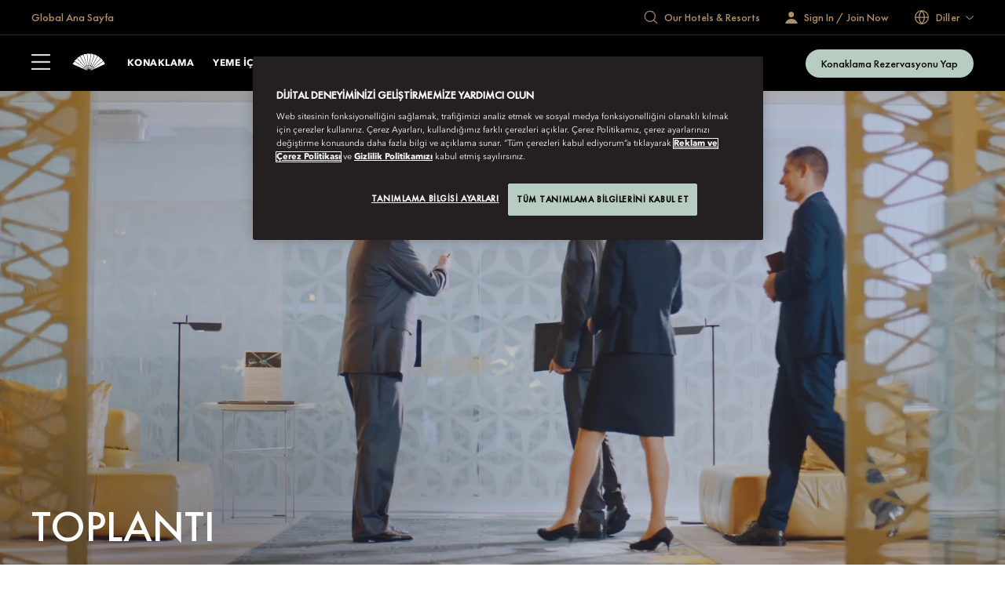

--- FILE ---
content_type: text/html; charset=utf-8
request_url: https://www.mandarinoriental.com/tr/meet
body_size: 71711
content:
<!doctype html>
<html lang="tr">

<head>
    <meta charset="utf-8">
    <meta name="viewport" content="width=device-width, initial-scale=1">
    <meta name="google-site-verification" content="VCC8Iu95FC_Yh6-ySR1S7EB-zTPOU2fWPzTmDKyCAPs" />
    
    
        <link rel="canonical" href="https://www.mandarinoriental.com/tr/meet" />

        <link rel="alternate" hreflang="tr" href="https://www.mandarinoriental.com/tr/meet" />

                <link rel="alternate" hreflang="x-default" href="https://www.mandarinoriental.com/en/meet" />
            <link rel="alternate" hreflang="en" href="https://www.mandarinoriental.com/en/meet" />
            <link rel="alternate" hreflang="zh-CN" href="https://www.mandarinoriental.com/zh-cn/meet" />
            <link rel="alternate" hreflang="pt-BR" href="https://www.mandarinoriental.com/pt-br/meet" />
            <link rel="alternate" hreflang="fr" href="https://www.mandarinoriental.com/fr/meet" />
            <link rel="alternate" hreflang="es" href="https://www.mandarinoriental.com/es/meet" />
            <link rel="alternate" hreflang="cs" href="https://www.mandarinoriental.com/cs/meet" />
            <link rel="alternate" hreflang="it" href="https://www.mandarinoriental.com/it/meet" />
            <link rel="alternate" hreflang="ar-AE" href="https://www.mandarinoriental.com/ar-ae/meet" />
            <link rel="alternate" hreflang="es-ES" href="https://www.mandarinoriental.com/es-es/meet" />
            <link rel="alternate" hreflang="de" href="https://www.mandarinoriental.com/de/meet" />
            <link rel="alternate" hreflang="el-GR" href="https://www.mandarinoriental.com/el-gr/meet" />
            <link rel="alternate" hreflang="ru" href="https://www.mandarinoriental.com/ru/meet" />
            <link rel="alternate" hreflang="ko-KR" href="https://www.mandarinoriental.com/ko-kr/meet" />
            <link rel="alternate" hreflang="th" href="https://www.mandarinoriental.com/th/meet" />
            <link rel="alternate" hreflang="ja" href="https://www.mandarinoriental.com/ja/meet" />
            <link rel="alternate" hreflang="ca-ES" href="https://www.mandarinoriental.com/ca-es/meet" />
            <link rel="alternate" hreflang="id" href="https://www.mandarinoriental.com/id/meet" />
            <link rel="alternate" hreflang="zh-HK" href="https://www.mandarinoriental.com/zh-hk/meet" />
            <link rel="alternate" hreflang="nl" href="https://www.mandarinoriental.com/nl/meet" />

    <link rel="mask-icon" color="#312a29" href="/img/icons/logo-icon.svg" />
    <link rel="icon" sizes="16x16" href="/img/icons/favicon-16x16.png" />
    <link rel="icon" sizes="32x32" href="/img/icons/favicon-32x32.png" />
    <link rel="icon" sizes="48x48" href="/img/icons/favicon-48x48.png" />
    <link rel="icon" sizes="64x64" href="/img/icons/favicon-64x64.png" />
    <link rel="icon" sizes="128x128" href="/img/icons/favicon-128x128.png" />
    <link rel="icon" sizes="256x256" href="/img/icons/favicon-256x256.png" />
    <link rel="icon" sizes="36x36" href="/img/icons/android-36x36.png" />
    <link rel="icon" sizes="48x48" href="/img/icons/android-48x48.png" />
    <link rel="icon" sizes="72x72" href="/img/icons/android-72x72.png" />
    <link rel="icon" sizes="96x96" href="/img/icons/android-96x96.png" />
    <link rel="icon" sizes="144x144" href="/img/icons/android-144x144.png" />
    <link rel="icon" sizes="192x192" href="/img/icons/android-192x192.png" />
    <link rel="apple-touch-icon" sizes="60x60" href="/img/icons/apple-touch-icon-60x60.png" />
    <link rel="apple-touch-icon" sizes="76x76" href="/img/icons/apple-touch-icon-76x76.png" />
    <link rel="apple-touch-icon" sizes="120x120" href="/img/icons/apple-touch-icon-120x120.png" />
    <link rel="apple-touch-icon" sizes="152x152" href="/img/icons/apple-touch-icon-152x152.png" />
    <link rel="apple-touch-icon" sizes="167x167" href="/img/icons/apple-touch-icon-167x167.png" />
    <link rel="apple-touch-icon" sizes="180x180" href="/img/icons/apple-touch-icon-180x180.png" />
    <link rel="apple-touch-icon-precomposed" sizes="180x180" href="/img/icons/apple-touch-icon-180x180.png" />
    <link rel="manifest" crossorigin="use-credentials" href="/app.webmanifest" />
    
    <link rel="stylesheet" href="/corporate/corporate.css?v=2.29.0-beta.1-14" />

    
    
    
        <script type="text/javascript">
            var CookieConsentGroup = "";
        </script>
<script type="text/javascript" >
// Google Consent script needs to fire before OneTrust. 
// Define dataLayer and the gtag function. 
window.dataLayer = window.dataLayer || []; 
function gtag(){dataLayer.push(arguments);} 
// Default ad_storage to 'denied' as a placeholder 
// Determine actual values based on business requirements 
gtag('consent', 'default', { 
	ad_storage: "denied", 
    analytics_storage: "denied", 
    functionality_storage: "denied", 
    personalization_storage: "denied", 
    security_storage: "denied",  
    ad_user_data: "denied",
    ad_personalization: "denied", 
}); 
</script> 
<!-- Google tag (gtag.js) --> 
<script src="
https://www.googletagmanager.com/gtag/js?id=G-FSQWZL83JH"></script>

  <!-- OneTrust Cookies Consent Notice start for mandarinoriental.com.tr -->
                <script src="https://cdn.cookielaw.org/scripttemplates/otSDKStub.js" data-language="tr" type="text/javascript" charset="UTF-8" data-domain-script="1245adc6-46b9-4c58-8391-211df33d9e87" ></script>
                <script type="text/javascript">
                    function OptanonWrapper() { }
                </script>
                <!-- OneTrust Cookies Consent Notice end for mandarinoriental.com.tr -->

    


    <title> L&#xFC;ks Otel Etkinli&#x11F;i Mekanlar&#x131; | Mandarin Oriental </title>
    <meta name="twitter:title" content=" L&#xFC;ks Otel Etkinli&#x11F;i Mekanlar&#x131; | Mandarin Oriental " />

    <meta name="description" content="Otel mekanlar&#x131;m&#x131;z&#x131; d&#xFC;nya standartlar&#x131;ndaki hizmet ve olanaklar&#x131;m&#x131;z ile, b&#xFC;y&#xFC;k kurumsal etkinlikler, muhte&#x15F;em d&#xFC;&#x11F;&#xFC;nler veya &#xF6;zel etkinlikler i&#xE7;in kiralay&#x131;n." />
    <meta name="twitter:description" content="Otel mekanlar&#x131;m&#x131;z&#x131; d&#xFC;nya standartlar&#x131;ndaki hizmet ve olanaklar&#x131;m&#x131;z ile, b&#xFC;y&#xFC;k kurumsal etkinlikler, muhte&#x15F;em d&#xFC;&#x11F;&#xFC;nler veya &#xF6;zel etkinlikler i&#xE7;in kiralay&#x131;n." />


    <meta name="og:site_name" content="Corporate Site" />





    <meta name="twitter:site" content="twitter handle" />


    <meta name="fb:app_id" content="appIdFace" />

<meta name="robots" content="INDEX,FOLLOW" />

<meta name="robots" content="ARCHIVE" />



    
    <script>
        ;(function(win, doc, style, timeout) {
            var STYLE_ID = 'at-body-style';
            function getParent(){return doc.getElementsByTagName('head')[0];}
            function addStyle(parent,id,def){
                if(!parent){return;}
                var style=doc.createElement('style');
                style.id=id;
                style.innerHTML=def;
                parent.appendChild(style);
            }
            function removeStyle(parent,id){
                if(!parent){return;}
                var style=doc.getElementById(id);
                if(!style){return;}
                parent.removeChild(style);
            }
            addStyle(getParent(), STYLE_ID, style);
            setTimeout(function(){
                removeStyle(getParent(), STYLE_ID);
            }, timeout);
        })(window, document, "body {opacity: 0 !important}", 3000);
    </script>
    <script>
        window.adobeDataLayer = window.adobeDataLayer || [];
    </script>
    <script src="//assets.adobedtm.com/3eb63c9a5226/00630f5f8e12/launch-8f86470d1a8c.min.js" async></script>

<script>
    var DefaultDataLayer = {
  "page": {
    "name": "home \u003E\u003E meet",
    "hotelCode": "global",
    "template": "Generic page",
    "outlet": "responsive",
    "language": "t\u00FCrk\u00E7e",
    "url": "http://mccld1stma6ok7s8asrfdr.azurefd.net/tr/meet",
    "siteSection": "home - meet"
  },
  "user": {
    "accountNumber": "",
    "accountType": "",
    "loginState": "visitor",
    "email": "",
    "agencyName": ""
  }
};
</script>

    <!-- Placeholder 'script-page-specific-metadata' was empty. -->


<script>(window.BOOMR_mq=window.BOOMR_mq||[]).push(["addVar",{"rua.upush":"false","rua.cpush":"true","rua.upre":"false","rua.cpre":"false","rua.uprl":"false","rua.cprl":"false","rua.cprf":"false","rua.trans":"SJ-f46b82fb-b9c5-417a-b421-0eb78fb06f82","rua.cook":"false","rua.ims":"false","rua.ufprl":"false","rua.cfprl":"true","rua.isuxp":"false","rua.texp":"norulematch","rua.ceh":"false","rua.ueh":"false","rua.ieh.st":"0"}]);</script>
                              <script>!function(e){var n="https://s.go-mpulse.net/boomerang/";if("False"=="True")e.BOOMR_config=e.BOOMR_config||{},e.BOOMR_config.PageParams=e.BOOMR_config.PageParams||{},e.BOOMR_config.PageParams.pci=!0,n="https://s2.go-mpulse.net/boomerang/";if(window.BOOMR_API_key="ECKT5-EZ9LH-5WTKE-KYVRF-R5NMM",function(){function e(){if(!o){var e=document.createElement("script");e.id="boomr-scr-as",e.src=window.BOOMR.url,e.async=!0,i.parentNode.appendChild(e),o=!0}}function t(e){o=!0;var n,t,a,r,d=document,O=window;if(window.BOOMR.snippetMethod=e?"if":"i",t=function(e,n){var t=d.createElement("script");t.id=n||"boomr-if-as",t.src=window.BOOMR.url,BOOMR_lstart=(new Date).getTime(),e=e||d.body,e.appendChild(t)},!window.addEventListener&&window.attachEvent&&navigator.userAgent.match(/MSIE [67]\./))return window.BOOMR.snippetMethod="s",void t(i.parentNode,"boomr-async");a=document.createElement("IFRAME"),a.src="about:blank",a.title="",a.role="presentation",a.loading="eager",r=(a.frameElement||a).style,r.width=0,r.height=0,r.border=0,r.display="none",i.parentNode.appendChild(a);try{O=a.contentWindow,d=O.document.open()}catch(_){n=document.domain,a.src="javascript:var d=document.open();d.domain='"+n+"';void(0);",O=a.contentWindow,d=O.document.open()}if(n)d._boomrl=function(){this.domain=n,t()},d.write("<bo"+"dy onload='document._boomrl();'>");else if(O._boomrl=function(){t()},O.addEventListener)O.addEventListener("load",O._boomrl,!1);else if(O.attachEvent)O.attachEvent("onload",O._boomrl);d.close()}function a(e){window.BOOMR_onload=e&&e.timeStamp||(new Date).getTime()}if(!window.BOOMR||!window.BOOMR.version&&!window.BOOMR.snippetExecuted){window.BOOMR=window.BOOMR||{},window.BOOMR.snippetStart=(new Date).getTime(),window.BOOMR.snippetExecuted=!0,window.BOOMR.snippetVersion=12,window.BOOMR.url=n+"ECKT5-EZ9LH-5WTKE-KYVRF-R5NMM";var i=document.currentScript||document.getElementsByTagName("script")[0],o=!1,r=document.createElement("link");if(r.relList&&"function"==typeof r.relList.supports&&r.relList.supports("preload")&&"as"in r)window.BOOMR.snippetMethod="p",r.href=window.BOOMR.url,r.rel="preload",r.as="script",r.addEventListener("load",e),r.addEventListener("error",function(){t(!0)}),setTimeout(function(){if(!o)t(!0)},3e3),BOOMR_lstart=(new Date).getTime(),i.parentNode.appendChild(r);else t(!1);if(window.addEventListener)window.addEventListener("load",a,!1);else if(window.attachEvent)window.attachEvent("onload",a)}}(),"".length>0)if(e&&"performance"in e&&e.performance&&"function"==typeof e.performance.setResourceTimingBufferSize)e.performance.setResourceTimingBufferSize();!function(){if(BOOMR=e.BOOMR||{},BOOMR.plugins=BOOMR.plugins||{},!BOOMR.plugins.AK){var n="true"=="true"?1:0,t="",a="cj253wix2klk42mbqzma-f-5f6f68d89-clientnsv4-s.akamaihd.net",i="false"=="true"?2:1,o={"ak.v":"39","ak.cp":"757069","ak.ai":parseInt("707789",10),"ak.ol":"0","ak.cr":10,"ak.ipv":4,"ak.proto":"h2","ak.rid":"54d375d","ak.r":47358,"ak.a2":n,"ak.m":"a","ak.n":"essl","ak.bpcip":"18.117.221.0","ak.cport":56504,"ak.gh":"23.208.24.230","ak.quicv":"","ak.tlsv":"tls1.3","ak.0rtt":"","ak.0rtt.ed":"","ak.csrc":"-","ak.acc":"","ak.t":"1770096216","ak.ak":"hOBiQwZUYzCg5VSAfCLimQ==Q7khDu/QC9Wa3paZAjqRe5WlMHqOQ1XQdk2scZ1SJElLPFudWyqF6YJAaIhi0A+cghTfOehMtSMWd7YncSxwImw8f3PKlAB4HrYp4oDJXMCnojnh3KVF1Td2lJP06tUKB/Ncn792YgNynohgDcrRCba9qDNWkeiWorG2ylFGNvzI5QSPbTO9mUc0LOtm27LZtR2Jbk6MGZa+oeqZOgIRFgKZ+f2q5GUA4OO9UMbHtnco4QKBjr56paDOqyyJwlRmt/zHo0Zd9WYHQiDsY9lUnQwUUPDpQr/u4+Lt4bSsdcbW4ZnoUhygebnDu0085oRkLN+31tNewIR/TIyTALhXnAiM5M+app/8Y9+esA9GS+TTH7Sgnj+nbi6GkBkAPYml5oUzrDvkF1khIpSvSb3Sm0ot9dn91zcZfCPLI2Lr5SI=","ak.pv":"173","ak.dpoabenc":"","ak.tf":i};if(""!==t)o["ak.ruds"]=t;var r={i:!1,av:function(n){var t="http.initiator";if(n&&(!n[t]||"spa_hard"===n[t]))o["ak.feo"]=void 0!==e.aFeoApplied?1:0,BOOMR.addVar(o)},rv:function(){var e=["ak.bpcip","ak.cport","ak.cr","ak.csrc","ak.gh","ak.ipv","ak.m","ak.n","ak.ol","ak.proto","ak.quicv","ak.tlsv","ak.0rtt","ak.0rtt.ed","ak.r","ak.acc","ak.t","ak.tf"];BOOMR.removeVar(e)}};BOOMR.plugins.AK={akVars:o,akDNSPreFetchDomain:a,init:function(){if(!r.i){var e=BOOMR.subscribe;e("before_beacon",r.av,null,null),e("onbeacon",r.rv,null,null),r.i=!0}return this},is_complete:function(){return!0}}}}()}(window);</script></head>

<body class="env:production">
    
    <!-- Placeholder 'header-content-script' was empty. -->

    
    


    
    <div id="skip-links" class="skip-links">
        <ul>
            <li><a href="#header">Gezinmeye Atla</a></li>
            <li><a href="#content">&#x130;&#xE7;eri&#x11F;e Atla</a></li>
            <li><a href="#footer">Alt Bilgiye Atla</a></li>
        </ul>
    </div>

    <div id="app">
        



<div class="corporate ">
    <sticky-header ref="stickyHeader" fixed-header='fixed-header'>
        <header slot-scope="{ greetingSignInIsMounted }" id="header" class="header">
            <div id="header-global" class="header-global">
                <div class="header-global-wrapper contained">
                    <div class="header-global-steps">
                        <ul>
                            <li>
                                <a href="/tr">
                                    <span class="icon-home icon"></span>
                                    <span class="label">
                                        Global Ana Sayfa
                                    </span>
                                </a>
                            </li>
                        </ul>
                    </div>
                    <div class="header-global-utilities">
                        


    <div class="generic-search-wrapper">
        <generic-search search-placeholder="Find Your Destination " all-label="All" filter-by-category="" :items="[&#xD;&#xA;  {&#xD;&#xA;    &quot;label&quot;: &quot;Abu Dabi&quot;,&#xD;&#xA;    &quot;shortDescription&quot;: &quot;Birle\u015Fik Arap Emirlikleri&quot;,&#xD;&#xA;    &quot;category&quot;: &quot;Orta Do\u011Fu ve Afrika&quot;,&#xD;&#xA;    &quot;urlPath&quot;: &quot;/tr/abu-dhabi/emirates-palace?search=abu-dhabi&quot;,&#xD;&#xA;    &quot;urlTarget&quot;: &quot;_self&quot;&#xD;&#xA;  },&#xD;&#xA;  {&#xD;&#xA;    &quot;label&quot;: &quot;Amsterdam&quot;,&#xD;&#xA;    &quot;shortDescription&quot;: &quot;Hollanda&quot;,&#xD;&#xA;    &quot;category&quot;: &quot;Avrupa&quot;,&#xD;&#xA;    &quot;urlPath&quot;: &quot;/tr/amsterdam/conservatorium?search=amsterdam&quot;,&#xD;&#xA;    &quot;urlTarget&quot;: &quot;_self&quot;&#xD;&#xA;  },&#xD;&#xA;  {&#xD;&#xA;    &quot;label&quot;: &quot;Bangkok&quot;,&#xD;&#xA;    &quot;shortDescription&quot;: &quot;Tayland&quot;,&#xD;&#xA;    &quot;category&quot;: &quot;Asya Pasifik&quot;,&#xD;&#xA;    &quot;urlPath&quot;: &quot;/tr/bangkok/chao-phraya-river?search=bangkok&quot;,&#xD;&#xA;    &quot;urlTarget&quot;: &quot;_self&quot;&#xD;&#xA;  },&#xD;&#xA;  {&#xD;&#xA;    &quot;label&quot;: &quot;Barcelona &quot;,&#xD;&#xA;    &quot;shortDescription&quot;: &quot;\u0130spanya&quot;,&#xD;&#xA;    &quot;category&quot;: &quot;Avrupa&quot;,&#xD;&#xA;    &quot;urlPath&quot;: &quot;/tr/barcelona/passeig-de-gracia?search=barcelona&quot;,&#xD;&#xA;    &quot;urlTarget&quot;: &quot;_self&quot;&#xD;&#xA;  },&#xD;&#xA;  {&#xD;&#xA;    &quot;label&quot;: &quot;Pekin - Qianmen&quot;,&#xD;&#xA;    &quot;shortDescription&quot;: &quot;\u00C7in&quot;,&#xD;&#xA;    &quot;category&quot;: &quot;Asya Pasifik&quot;,&#xD;&#xA;    &quot;urlPath&quot;: &quot;/tr/beijing/qianmen?search=beijing-qianmen&quot;,&#xD;&#xA;    &quot;urlTarget&quot;: &quot;_self&quot;&#xD;&#xA;  },&#xD;&#xA;  {&#xD;&#xA;    &quot;label&quot;: &quot;Pekin - Wangfujing&quot;,&#xD;&#xA;    &quot;shortDescription&quot;: &quot;\u00C7in&quot;,&#xD;&#xA;    &quot;category&quot;: &quot;Asya Pasifik&quot;,&#xD;&#xA;    &quot;urlPath&quot;: &quot;/tr/beijing/wangfujing?search=beijing-wangfujing&quot;,&#xD;&#xA;    &quot;urlTarget&quot;: &quot;_self&quot;&#xD;&#xA;  },&#xD;&#xA;  {&#xD;&#xA;    &quot;label&quot;: &quot;Bodrum&quot;,&#xD;&#xA;    &quot;shortDescription&quot;: &quot;T\u00FCrkiye&quot;,&#xD;&#xA;    &quot;category&quot;: &quot;Avrupa&quot;,&#xD;&#xA;    &quot;urlPath&quot;: &quot;/tr/bodrum/paradise-bay?search=bodrum&quot;,&#xD;&#xA;    &quot;urlTarget&quot;: &quot;_self&quot;&#xD;&#xA;  },&#xD;&#xA;  {&#xD;&#xA;    &quot;label&quot;: &quot;Boston&quot;,&#xD;&#xA;    &quot;shortDescription&quot;: &quot;ABD&quot;,&#xD;&#xA;    &quot;category&quot;: &quot;Amerika K\u0131tas\u0131&quot;,&#xD;&#xA;    &quot;urlPath&quot;: &quot;/tr/boston/back-bay?search=boston&quot;,&#xD;&#xA;    &quot;urlTarget&quot;: &quot;_self&quot;&#xD;&#xA;  },&#xD;&#xA;  {&#xD;&#xA;    &quot;label&quot;: &quot;Canouan&quot;,&#xD;&#xA;    &quot;shortDescription&quot;: &quot;Saint Vincent ve Grenadinler&quot;,&#xD;&#xA;    &quot;category&quot;: &quot;Amerika K\u0131tas\u0131&quot;,&#xD;&#xA;    &quot;urlPath&quot;: &quot;/tr/canouan/caribbean?search=canouan&quot;,&#xD;&#xA;    &quot;urlTarget&quot;: &quot;_self&quot;&#xD;&#xA;  },&#xD;&#xA;  {&#xD;&#xA;    &quot;label&quot;: &quot;Costa Navarino&quot;,&#xD;&#xA;    &quot;shortDescription&quot;: &quot;Yunanistan&quot;,&#xD;&#xA;    &quot;category&quot;: &quot;Avrupa&quot;,&#xD;&#xA;    &quot;urlPath&quot;: &quot;/tr/costa-navarino/messenia?search=costa-navarino&quot;,&#xD;&#xA;    &quot;urlTarget&quot;: &quot;_self&quot;&#xD;&#xA;  },&#xD;&#xA;  {&#xD;&#xA;    &quot;label&quot;: &quot;Desaru Coast&quot;,&#xD;&#xA;    &quot;shortDescription&quot;: &quot;Malezya&quot;,&#xD;&#xA;    &quot;category&quot;: &quot;Asya&quot;,&#xD;&#xA;    &quot;urlPath&quot;: &quot;/tr/desaru-coast/kota-tinggi?search=desaru-coast&quot;,&#xD;&#xA;    &quot;urlTarget&quot;: &quot;_self&quot;&#xD;&#xA;  },&#xD;&#xA;  {&#xD;&#xA;    &quot;label&quot;: &quot;Doha&quot;,&#xD;&#xA;    &quot;shortDescription&quot;: &quot;Katar&quot;,&#xD;&#xA;    &quot;category&quot;: &quot;Orta Do\u011Fu ve Afrika&quot;,&#xD;&#xA;    &quot;urlPath&quot;: &quot;/tr/doha/msheireb?search=doha&quot;,&#xD;&#xA;    &quot;urlTarget&quot;: &quot;_self&quot;&#xD;&#xA;  },&#xD;&#xA;  {&#xD;&#xA;    &quot;label&quot;: &quot;Dubai - Downtown&quot;,&#xD;&#xA;    &quot;shortDescription&quot;: &quot;Birle\u015Fik Arap Emirlikleri&quot;,&#xD;&#xA;    &quot;category&quot;: &quot;Orta Do\u011Fu ve Afrika&quot;,&#xD;&#xA;    &quot;urlPath&quot;: &quot;/tr/dubai/downtown?search=dubai-downtown&quot;,&#xD;&#xA;    &quot;urlTarget&quot;: &quot;_self&quot;&#xD;&#xA;  },&#xD;&#xA;  {&#xD;&#xA;    &quot;label&quot;: &quot;Dubai - Jumeira Sahili&quot;,&#xD;&#xA;    &quot;shortDescription&quot;: &quot;Birle\u015Fik Arap Emirlikleri&quot;,&#xD;&#xA;    &quot;category&quot;: &quot;Orta Do\u011Fu ve Afrika&quot;,&#xD;&#xA;    &quot;urlPath&quot;: &quot;/tr/dubai/jumeira-beach?search=dubai-jumeira-beach&quot;,&#xD;&#xA;    &quot;urlTarget&quot;: &quot;_self&quot;&#xD;&#xA;  },&#xD;&#xA;  {&#xD;&#xA;    &quot;label&quot;: &quot;Cenevre&quot;,&#xD;&#xA;    &quot;shortDescription&quot;: &quot;\u0130svi\u00E7re&quot;,&#xD;&#xA;    &quot;category&quot;: &quot;Avrupa&quot;,&#xD;&#xA;    &quot;urlPath&quot;: &quot;/tr/geneva/rhone-river?search=geneva&quot;,&#xD;&#xA;    &quot;urlTarget&quot;: &quot;_self&quot;&#xD;&#xA;  },&#xD;&#xA;  {&#xD;&#xA;    &quot;label&quot;: &quot;Guangzhou&quot;,&#xD;&#xA;    &quot;shortDescription&quot;: &quot;\u00C7in&quot;,&#xD;&#xA;    &quot;category&quot;: &quot;Asya Pasifik&quot;,&#xD;&#xA;    &quot;urlPath&quot;: &quot;/tr/guangzhou/tianhe?search=guangzhou&quot;,&#xD;&#xA;    &quot;urlTarget&quot;: &quot;_self&quot;&#xD;&#xA;  },&#xD;&#xA;  {&#xD;&#xA;    &quot;label&quot;: &quot;Hong Kong - Mandarin Oriental&quot;,&#xD;&#xA;    &quot;shortDescription&quot;: &quot;\u00C7in \u00D6zel \u0130dari B\u00F6lgesi&quot;,&#xD;&#xA;    &quot;category&quot;: &quot;Asya Pasifik&quot;,&#xD;&#xA;    &quot;urlPath&quot;: &quot;/tr/hong-kong/victoria-harbour?search=hong-kong-mandarin-oriental&quot;,&#xD;&#xA;    &quot;urlTarget&quot;: &quot;_self&quot;&#xD;&#xA;  },&#xD;&#xA;  {&#xD;&#xA;    &quot;label&quot;: &quot;Hong Kong - The Landmark&quot;,&#xD;&#xA;    &quot;shortDescription&quot;: &quot;\u00C7in \u00D6zel \u0130dari B\u00F6lgesi&quot;,&#xD;&#xA;    &quot;category&quot;: &quot;Asya Pasifik&quot;,&#xD;&#xA;    &quot;urlPath&quot;: &quot;/tr/hong-kong/the-landmark?search=hong-kong-the-landmark&quot;,&#xD;&#xA;    &quot;urlTarget&quot;: &quot;_self&quot;&#xD;&#xA;  },&#xD;&#xA;  {&#xD;&#xA;    &quot;label&quot;: &quot;\u0130stanbul&quot;,&#xD;&#xA;    &quot;shortDescription&quot;: &quot;T\u00FCrkiye&quot;,&#xD;&#xA;    &quot;category&quot;: &quot;Avrupa&quot;,&#xD;&#xA;    &quot;urlPath&quot;: &quot;/tr/istanbul/bosphorus?search=\u0131stanbul&quot;,&#xD;&#xA;    &quot;urlTarget&quot;: &quot;_self&quot;&#xD;&#xA;  },&#xD;&#xA;  {&#xD;&#xA;    &quot;label&quot;: &quot;Jakarta&quot;,&#xD;&#xA;    &quot;shortDescription&quot;: &quot;Endonezya&quot;,&#xD;&#xA;    &quot;category&quot;: &quot;Asya Pasifik&quot;,&#xD;&#xA;    &quot;urlPath&quot;: &quot;/tr/jakarta/jalan-mh-thamrin?search=jakarta&quot;,&#xD;&#xA;    &quot;urlTarget&quot;: &quot;_self&quot;&#xD;&#xA;  },&#xD;&#xA;  {&#xD;&#xA;    &quot;label&quot;: &quot;Kuala Lumpur&quot;,&#xD;&#xA;    &quot;shortDescription&quot;: &quot;Malezya&quot;,&#xD;&#xA;    &quot;category&quot;: &quot;Asya Pasifik&quot;,&#xD;&#xA;    &quot;urlPath&quot;: &quot;/tr/kuala-lumpur/petronas-towers?search=kuala-lumpur&quot;,&#xD;&#xA;    &quot;urlTarget&quot;: &quot;_self&quot;&#xD;&#xA;  },&#xD;&#xA;  {&#xD;&#xA;    &quot;label&quot;: &quot;Como G\u00F6l\u00FC&quot;,&#xD;&#xA;    &quot;shortDescription&quot;: &quot;\u0130talya&quot;,&#xD;&#xA;    &quot;category&quot;: &quot;Avrupa&quot;,&#xD;&#xA;    &quot;urlPath&quot;: &quot;/tr/lake-como/blevio?search=lake-como&quot;,&#xD;&#xA;    &quot;urlTarget&quot;: &quot;_self&quot;&#xD;&#xA;  },&#xD;&#xA;  {&#xD;&#xA;    &quot;label&quot;: &quot;Londra \u2013 Hyde Park&quot;,&#xD;&#xA;    &quot;shortDescription&quot;: &quot;Birle\u015Fik Krall\u0131k&quot;,&#xD;&#xA;    &quot;category&quot;: &quot;Avrupa&quot;,&#xD;&#xA;    &quot;urlPath&quot;: &quot;/tr/london/hyde-park?search=london-hyde-park&quot;,&#xD;&#xA;    &quot;urlTarget&quot;: &quot;_self&quot;&#xD;&#xA;  },&#xD;&#xA;  {&#xD;&#xA;    &quot;label&quot;: &quot;Londra \u2013 Mayfair&quot;,&#xD;&#xA;    &quot;shortDescription&quot;: &quot;Birle\u015Fik Krall\u0131k&quot;,&#xD;&#xA;    &quot;category&quot;: &quot;Avrupa&quot;,&#xD;&#xA;    &quot;urlPath&quot;: &quot;/tr/london/mayfair?search=london-mayfair&quot;,&#xD;&#xA;    &quot;urlTarget&quot;: &quot;_self&quot;&#xD;&#xA;  },&#xD;&#xA;  {&#xD;&#xA;    &quot;label&quot;: &quot;Luzern&quot;,&#xD;&#xA;    &quot;shortDescription&quot;: &quot;\u0130svi\u00E7re&quot;,&#xD;&#xA;    &quot;category&quot;: &quot;Avrupa&quot;,&#xD;&#xA;    &quot;urlPath&quot;: &quot;/tr/luzern/palace?search=luzern&quot;,&#xD;&#xA;    &quot;urlTarget&quot;: &quot;_self&quot;&#xD;&#xA;  },&#xD;&#xA;  {&#xD;&#xA;    &quot;label&quot;: &quot;Makao&quot;,&#xD;&#xA;    &quot;shortDescription&quot;: &quot;\u00C7in \u00D6zel \u0130dari B\u00F6lgesi&quot;,&#xD;&#xA;    &quot;category&quot;: &quot;Asya Pasifik&quot;,&#xD;&#xA;    &quot;urlPath&quot;: &quot;/tr/macau/one-central?search=macau&quot;,&#xD;&#xA;    &quot;urlTarget&quot;: &quot;_self&quot;&#xD;&#xA;  },&#xD;&#xA;  {&#xD;&#xA;    &quot;label&quot;: &quot;Madrid&quot;,&#xD;&#xA;    &quot;shortDescription&quot;: &quot;\u0130spanya&quot;,&#xD;&#xA;    &quot;category&quot;: &quot;Avrupa&quot;,&#xD;&#xA;    &quot;urlPath&quot;: &quot;/tr/madrid/hotel-ritz?search=madrid&quot;,&#xD;&#xA;    &quot;urlTarget&quot;: &quot;_self&quot;&#xD;&#xA;  },&#xD;&#xA;  {&#xD;&#xA;    &quot;label&quot;: &quot;Mallorca&quot;,&#xD;&#xA;    &quot;shortDescription&quot;: &quot;\u0130spanya&quot;,&#xD;&#xA;    &quot;category&quot;: &quot;Avrupa&quot;,&#xD;&#xA;    &quot;urlPath&quot;: &quot;/tr/mallorca/punta-negra?search=mallorca&quot;,&#xD;&#xA;    &quot;urlTarget&quot;: &quot;_self&quot;&#xD;&#xA;  },&#xD;&#xA;  {&#xD;&#xA;    &quot;label&quot;: &quot;Marake\u015F&quot;,&#xD;&#xA;    &quot;shortDescription&quot;: &quot;Fas&quot;,&#xD;&#xA;    &quot;category&quot;: &quot;Orta Do\u011Fu ve Afrika&quot;,&#xD;&#xA;    &quot;urlPath&quot;: &quot;/tr/marrakech/la-medina?search=marrakech&quot;,&#xD;&#xA;    &quot;urlTarget&quot;: &quot;_self&quot;&#xD;&#xA;  },&#xD;&#xA;  {&#xD;&#xA;    &quot;label&quot;: &quot;Miami (2030\u2019da yeniden a\u00E7\u0131lacak)&quot;,&#xD;&#xA;    &quot;shortDescription&quot;: &quot;ABD&quot;,&#xD;&#xA;    &quot;category&quot;: &quot;Amerika K\u0131tas\u0131&quot;,&#xD;&#xA;    &quot;urlPath&quot;: &quot;/tr/miami/brickell-key?search=miami&quot;,&#xD;&#xA;    &quot;urlTarget&quot;: &quot;_self&quot;&#xD;&#xA;  },&#xD;&#xA;  {&#xD;&#xA;    &quot;label&quot;: &quot;Milano&quot;,&#xD;&#xA;    &quot;shortDescription&quot;: &quot;\u0130talya&quot;,&#xD;&#xA;    &quot;category&quot;: &quot;Avrupa&quot;,&#xD;&#xA;    &quot;urlPath&quot;: &quot;/tr/milan/la-scala?search=milan&quot;,&#xD;&#xA;    &quot;urlTarget&quot;: &quot;_self&quot;&#xD;&#xA;  },&#xD;&#xA;  {&#xD;&#xA;    &quot;label&quot;: &quot;M\u00FCnih&quot;,&#xD;&#xA;    &quot;shortDescription&quot;: &quot;Almanya&quot;,&#xD;&#xA;    &quot;category&quot;: &quot;Avrupa&quot;,&#xD;&#xA;    &quot;urlPath&quot;: &quot;/tr/munich/altstadt?search=munich&quot;,&#xD;&#xA;    &quot;urlTarget&quot;: &quot;_self&quot;&#xD;&#xA;  },&#xD;&#xA;  {&#xD;&#xA;    &quot;label&quot;: &quot;Maskat&quot;,&#xD;&#xA;    &quot;shortDescription&quot;: &quot;Umman&quot;,&#xD;&#xA;    &quot;category&quot;: &quot;Orta Do\u011Fu ve Afrika&quot;,&#xD;&#xA;    &quot;urlPath&quot;: &quot;/tr/muscat/shatti-al-qurum?search=muscat&quot;,&#xD;&#xA;    &quot;urlTarget&quot;: &quot;_self&quot;&#xD;&#xA;  },&#xD;&#xA;  {&#xD;&#xA;    &quot;label&quot;: &quot;New York&quot;,&#xD;&#xA;    &quot;shortDescription&quot;: &quot;ABD&quot;,&#xD;&#xA;    &quot;category&quot;: &quot;Amerika K\u0131tas\u0131&quot;,&#xD;&#xA;    &quot;urlPath&quot;: &quot;/tr/new-york/manhattan?search=new-york&quot;,&#xD;&#xA;    &quot;urlTarget&quot;: &quot;_self&quot;&#xD;&#xA;  },&#xD;&#xA;  {&#xD;&#xA;    &quot;label&quot;: &quot;Paris&quot;,&#xD;&#xA;    &quot;shortDescription&quot;: &quot;Fransa&quot;,&#xD;&#xA;    &quot;category&quot;: &quot;Avrupa&quot;,&#xD;&#xA;    &quot;urlPath&quot;: &quot;/tr/paris/place-vendome?search=paris&quot;,&#xD;&#xA;    &quot;urlTarget&quot;: &quot;_self&quot;&#xD;&#xA;  },&#xD;&#xA;  {&#xD;&#xA;    &quot;label&quot;: &quot;Paris - Lutetia&quot;,&#xD;&#xA;    &quot;shortDescription&quot;: &quot;Fransa&quot;,&#xD;&#xA;    &quot;category&quot;: &quot;Avrupa&quot;,&#xD;&#xA;    &quot;urlPath&quot;: &quot;/tr/paris/lutetia?search=paris-lutetia&quot;,&#xD;&#xA;    &quot;urlTarget&quot;: &quot;_self&quot;&#xD;&#xA;  },&#xD;&#xA;  {&#xD;&#xA;    &quot;label&quot;: &quot;Prag&quot;,&#xD;&#xA;    &quot;shortDescription&quot;: &quot;\u00C7ek Cumhuriyeti&quot;,&#xD;&#xA;    &quot;category&quot;: &quot;Avrupa&quot;,&#xD;&#xA;    &quot;urlPath&quot;: &quot;/tr/prague/mala-strana?search=prague&quot;,&#xD;&#xA;    &quot;urlTarget&quot;: &quot;_self&quot;&#xD;&#xA;  },&#xD;&#xA;  {&#xD;&#xA;    &quot;label&quot;: &quot;Riyad&quot;,&#xD;&#xA;    &quot;shortDescription&quot;: &quot;Suudi Arabistan&quot;,&#xD;&#xA;    &quot;category&quot;: &quot;Orta Do\u011Fu ve Afrika&quot;,&#xD;&#xA;    &quot;urlPath&quot;: &quot;/tr/riyadh/olaya?search=riyadh&quot;,&#xD;&#xA;    &quot;urlTarget&quot;: &quot;_self&quot;&#xD;&#xA;  },&#xD;&#xA;  {&#xD;&#xA;    &quot;label&quot;: &quot;Santiago &quot;,&#xD;&#xA;    &quot;shortDescription&quot;: &quot;\u015Eili&quot;,&#xD;&#xA;    &quot;category&quot;: &quot;Amerika K\u0131tas\u0131&quot;,&#xD;&#xA;    &quot;urlPath&quot;: &quot;/tr/santiago/las-condes?search=santiago&quot;,&#xD;&#xA;    &quot;urlTarget&quot;: &quot;_self&quot;&#xD;&#xA;  },&#xD;&#xA;  {&#xD;&#xA;    &quot;label&quot;: &quot;Sanya&quot;,&#xD;&#xA;    &quot;shortDescription&quot;: &quot;\u00C7in&quot;,&#xD;&#xA;    &quot;category&quot;: &quot;Asya Pasifik&quot;,&#xD;&#xA;    &quot;urlPath&quot;: &quot;/tr/sanya/dadonghai?search=sanya&quot;,&#xD;&#xA;    &quot;urlTarget&quot;: &quot;_self&quot;&#xD;&#xA;  },&#xD;&#xA;  {&#xD;&#xA;    &quot;label&quot;: &quot;\u015Eanghay&quot;,&#xD;&#xA;    &quot;shortDescription&quot;: &quot;\u00C7in&quot;,&#xD;&#xA;    &quot;category&quot;: &quot;Asya Pasifik&quot;,&#xD;&#xA;    &quot;urlPath&quot;: &quot;/tr/shanghai/pudong?search=shanghai&quot;,&#xD;&#xA;    &quot;urlTarget&quot;: &quot;_self&quot;&#xD;&#xA;  },&#xD;&#xA;  {&#xD;&#xA;    &quot;label&quot;: &quot;Shenzhen&quot;,&#xD;&#xA;    &quot;shortDescription&quot;: &quot;\u00C7in&quot;,&#xD;&#xA;    &quot;category&quot;: &quot;Asya Pasifik&quot;,&#xD;&#xA;    &quot;urlPath&quot;: &quot;/tr/shenzhen/futian?search=shenzhen&quot;,&#xD;&#xA;    &quot;urlTarget&quot;: &quot;_self&quot;&#xD;&#xA;  },&#xD;&#xA;  {&#xD;&#xA;    &quot;label&quot;: &quot;Singapore&quot;,&#xD;&#xA;    &quot;shortDescription&quot;: &quot;Singapore&quot;,&#xD;&#xA;    &quot;category&quot;: &quot;Asya Pasifik&quot;,&#xD;&#xA;    &quot;urlPath&quot;: &quot;/tr/singapore/marina-bay?search=singapore&quot;,&#xD;&#xA;    &quot;urlTarget&quot;: &quot;_self&quot;&#xD;&#xA;  },&#xD;&#xA;  {&#xD;&#xA;    &quot;label&quot;: &quot;Taipei&quot;,&#xD;&#xA;    &quot;shortDescription&quot;: &quot;&quot;,&#xD;&#xA;    &quot;category&quot;: &quot;Asya Pasifik&quot;,&#xD;&#xA;    &quot;urlPath&quot;: &quot;/tr/taipei/songshan?search=taipei&quot;,&#xD;&#xA;    &quot;urlTarget&quot;: &quot;_self&quot;&#xD;&#xA;  },&#xD;&#xA;  {&#xD;&#xA;    &quot;label&quot;: &quot;Tokyo&quot;,&#xD;&#xA;    &quot;shortDescription&quot;: &quot;Japonya&quot;,&#xD;&#xA;    &quot;category&quot;: &quot;Asya Pasifik&quot;,&#xD;&#xA;    &quot;urlPath&quot;: &quot;/tr/tokyo?search=tokyo&quot;,&#xD;&#xA;    &quot;urlTarget&quot;: &quot;_self&quot;&#xD;&#xA;  },&#xD;&#xA;  {&#xD;&#xA;    &quot;label&quot;: &quot;Viyana&quot;,&#xD;&#xA;    &quot;shortDescription&quot;: &quot;Avusturya&quot;,&#xD;&#xA;    &quot;category&quot;: &quot;Avrupa&quot;,&#xD;&#xA;    &quot;urlPath&quot;: &quot;/tr/vienna/inner-city?search=vienna&quot;,&#xD;&#xA;    &quot;urlTarget&quot;: &quot;_self&quot;&#xD;&#xA;  },&#xD;&#xA;  {&#xD;&#xA;    &quot;label&quot;: &quot;Z\u00FCrih&quot;,&#xD;&#xA;    &quot;shortDescription&quot;: &quot;\u0130svi\u00E7re&quot;,&#xD;&#xA;    &quot;category&quot;: &quot;Avrupa&quot;,&#xD;&#xA;    &quot;urlPath&quot;: &quot;/tr/zurich/savoy?search=zurich&quot;,&#xD;&#xA;    &quot;urlTarget&quot;: &quot;_self&quot;&#xD;&#xA;  },&#xD;&#xA;  {&#xD;&#xA;    &quot;label&quot;: &quot;The Residences at Mandarin Oriental, Bangkok&quot;,&#xD;&#xA;    &quot;shortDescription&quot;: &quot;Tayland&quot;,&#xD;&#xA;    &quot;category&quot;: &quot;Rezidanslar&quot;,&#xD;&#xA;    &quot;urlPath&quot;: &quot;/tr/residences/current/bangkok?search=the-residences-at-mo-bangkok&quot;,&#xD;&#xA;    &quot;urlTarget&quot;: &quot;_self&quot;&#xD;&#xA;  },&#xD;&#xA;  {&#xD;&#xA;    &quot;label&quot;: &quot;Mandarin Oriental Residences, Barcelona&quot;,&#xD;&#xA;    &quot;shortDescription&quot;: &quot;\u0130spanya&quot;,&#xD;&#xA;    &quot;category&quot;: &quot;Rezidanslar&quot;,&#xD;&#xA;    &quot;urlPath&quot;: &quot;/tr/residences/current/barcelona?search=mo-residences-barcelona&quot;,&#xD;&#xA;    &quot;urlTarget&quot;: &quot;_self&quot;&#xD;&#xA;  },&#xD;&#xA;  {&#xD;&#xA;    &quot;label&quot;: &quot;Mandarin Oriental Residences, Beverly Hills&quot;,&#xD;&#xA;    &quot;shortDescription&quot;: &quot;ABD&quot;,&#xD;&#xA;    &quot;category&quot;: &quot;Rezidanslar&quot;,&#xD;&#xA;    &quot;urlPath&quot;: &quot;/tr/residences/current/beverly-hills?search=mo-residences-beverly-hills&quot;,&#xD;&#xA;    &quot;urlTarget&quot;: &quot;_self&quot;&#xD;&#xA;  },&#xD;&#xA;  {&#xD;&#xA;    &quot;label&quot;: &quot;The Residences at Mandarin Oriental, Boca Raton&quot;,&#xD;&#xA;    &quot;shortDescription&quot;: &quot;\u00C7ok Yak\u0131nda&quot;,&#xD;&#xA;    &quot;category&quot;: &quot;Rezidanslar&quot;,&#xD;&#xA;    &quot;urlPath&quot;: &quot;/tr/residences/upcoming/boca-raton?search=the-residences-at-mo-boca-raton&quot;,&#xD;&#xA;    &quot;urlTarget&quot;: &quot;_self&quot;&#xD;&#xA;  },&#xD;&#xA;  {&#xD;&#xA;    &quot;label&quot;: &quot;The Residences at Mandarin Oriental, Bodrum&quot;,&#xD;&#xA;    &quot;shortDescription&quot;: &quot;T\u00FCrkiye&quot;,&#xD;&#xA;    &quot;category&quot;: &quot;Rezidanslar&quot;,&#xD;&#xA;    &quot;urlPath&quot;: &quot;/tr/residences/current/bodrum?search=the-residences-at-mo-bodrum&quot;,&#xD;&#xA;    &quot;urlTarget&quot;: &quot;_self&quot;&#xD;&#xA;  },&#xD;&#xA;  {&#xD;&#xA;    &quot;label&quot;: &quot;The Residences at Mandarin Oriental, Boston&quot;,&#xD;&#xA;    &quot;shortDescription&quot;: &quot;ABD&quot;,&#xD;&#xA;    &quot;category&quot;: &quot;Rezidanslar&quot;,&#xD;&#xA;    &quot;urlPath&quot;: &quot;/tr/residences/current/boston?search=the-residences-at-mo-boston&quot;,&#xD;&#xA;    &quot;urlTarget&quot;: &quot;_self&quot;&#xD;&#xA;  },&#xD;&#xA;  {&#xD;&#xA;    &quot;label&quot;: &quot;Mandarin Oriental Residences, Fifth Avenue&quot;,&#xD;&#xA;    &quot;shortDescription&quot;: &quot;ABD&quot;,&#xD;&#xA;    &quot;category&quot;: &quot;Rezidanslar&quot;,&#xD;&#xA;    &quot;urlPath&quot;: &quot;/tr/residences/current/fifth-avenue-new-york?search=mo-residences-fifth-avenue&quot;,&#xD;&#xA;    &quot;urlTarget&quot;: &quot;_self&quot;&#xD;&#xA;  },&#xD;&#xA;  {&#xD;&#xA;    &quot;label&quot;: &quot;The Residences at Mandarin Oriental, Grand Cayman&quot;,&#xD;&#xA;    &quot;shortDescription&quot;: &quot;\u00C7ok Yak\u0131nda&quot;,&#xD;&#xA;    &quot;category&quot;: &quot;Rezidanslar&quot;,&#xD;&#xA;    &quot;urlPath&quot;: &quot;/tr/residences/upcoming/grand-cayman?search=the-residences-at-mo-grand-cayman&quot;,&#xD;&#xA;    &quot;urlTarget&quot;: &quot;_self&quot;&#xD;&#xA;  },&#xD;&#xA;  {&#xD;&#xA;    &quot;label&quot;: &quot;The Residences at Mandarin Oriental, Honolulu&quot;,&#xD;&#xA;    &quot;shortDescription&quot;: &quot;\u00C7ok Yak\u0131nda&quot;,&#xD;&#xA;    &quot;category&quot;: &quot;Rezidanslar&quot;,&#xD;&#xA;    &quot;urlPath&quot;: &quot;/tr/residences/upcoming/honolulu?search=the-residences-at-mo-honolulu&quot;,&#xD;&#xA;    &quot;urlTarget&quot;: &quot;_self&quot;&#xD;&#xA;  },&#xD;&#xA;  {&#xD;&#xA;    &quot;label&quot;: &quot;The Residences at Mandarin Oriental, London&quot;,&#xD;&#xA;    &quot;shortDescription&quot;: &quot;Birle\u015Fik Krall\u0131k&quot;,&#xD;&#xA;    &quot;category&quot;: &quot;Rezidanslar&quot;,&#xD;&#xA;    &quot;urlPath&quot;: &quot;/tr/residences/current/hyde-park-london?search=the-residences-at-mo-london&quot;,&#xD;&#xA;    &quot;urlTarget&quot;: &quot;_self&quot;&#xD;&#xA;  },&#xD;&#xA;  {&#xD;&#xA;    &quot;label&quot;: &quot;Mandarin Oriental Residences, Madrid&quot;,&#xD;&#xA;    &quot;shortDescription&quot;: &quot;\u00C7ok Yak\u0131nda&quot;,&#xD;&#xA;    &quot;category&quot;: &quot;Rezidanslar&quot;,&#xD;&#xA;    &quot;urlPath&quot;: &quot;/tr/residences/upcoming/madrid?search=mo-residences-madrid&quot;,&#xD;&#xA;    &quot;urlTarget&quot;: &quot;_self&quot;&#xD;&#xA;  },&#xD;&#xA;  {&#xD;&#xA;    &quot;label&quot;: &quot;The Residences at Mandarin Oriental Mayfair, London&quot;,&#xD;&#xA;    &quot;shortDescription&quot;: &quot;Birle\u015Fik Krall\u0131k&quot;,&#xD;&#xA;    &quot;category&quot;: &quot;Rezidanslar&quot;,&#xD;&#xA;    &quot;urlPath&quot;: &quot;/tr/residences/current/mayfair-london?search=the-residences-at-mo-mayfair-london&quot;,&#xD;&#xA;    &quot;urlTarget&quot;: &quot;_self&quot;&#xD;&#xA;  },&#xD;&#xA;  {&#xD;&#xA;    &quot;label&quot;: &quot;The Residences at Mandarin Oriental, Macau&quot;,&#xD;&#xA;    &quot;shortDescription&quot;: &quot;\u00C7in&quot;,&#xD;&#xA;    &quot;category&quot;: &quot;Rezidanslar&quot;,&#xD;&#xA;    &quot;urlPath&quot;: &quot;/tr/residences/current/macau?search=the-residences-at-mo-macau&quot;,&#xD;&#xA;    &quot;urlTarget&quot;: &quot;_self&quot;&#xD;&#xA;  },&#xD;&#xA;  {&#xD;&#xA;    &quot;label&quot;: &quot;The Residences at Mandarin Oriental, Muscat&quot;,&#xD;&#xA;    &quot;shortDescription&quot;: &quot;Umman&quot;,&#xD;&#xA;    &quot;category&quot;: &quot;Rezidanslar&quot;,&#xD;&#xA;    &quot;urlPath&quot;: &quot;/tr/residences/current/muscat?search=the-residences-at-mo-muscat&quot;,&#xD;&#xA;    &quot;urlTarget&quot;: &quot;_self&quot;&#xD;&#xA;  },&#xD;&#xA;  {&#xD;&#xA;    &quot;label&quot;: &quot;The Residences at Mandarin Oriental, New York&quot;,&#xD;&#xA;    &quot;shortDescription&quot;: &quot;ABD&quot;,&#xD;&#xA;    &quot;category&quot;: &quot;Rezidanslar&quot;,&#xD;&#xA;    &quot;urlPath&quot;: &quot;/tr/residences/current/new-york?search=the-residences-at-mo-new-york&quot;,&#xD;&#xA;    &quot;urlTarget&quot;: &quot;_self&quot;&#xD;&#xA;  },&#xD;&#xA;  {&#xD;&#xA;    &quot;label&quot;: &quot;The Residences at Mandarin Oriental, Taipei&quot;,&#xD;&#xA;    &quot;shortDescription&quot;: &quot;&quot;,&#xD;&#xA;    &quot;category&quot;: &quot;Rezidanslar&quot;,&#xD;&#xA;    &quot;urlPath&quot;: &quot;/tr/residences/current/taipei?search=the-residences-at-mo-taipei&quot;,&#xD;&#xA;    &quot;urlTarget&quot;: &quot;_self&quot;&#xD;&#xA;  },&#xD;&#xA;  {&#xD;&#xA;    &quot;label&quot;: &quot;The Residences at Mandarin Oriental, Tel Aviv&quot;,&#xD;&#xA;    &quot;shortDescription&quot;: &quot;\u00C7ok Yak\u0131nda&quot;,&#xD;&#xA;    &quot;category&quot;: &quot;Rezidanslar&quot;,&#xD;&#xA;    &quot;urlPath&quot;: &quot;/tr/residences/upcoming/tel-aviv?search=the-residences-at-mo-tel-aviv&quot;,&#xD;&#xA;    &quot;urlTarget&quot;: &quot;_self&quot;&#xD;&#xA;  },&#xD;&#xA;  {&#xD;&#xA;    &quot;label&quot;: &quot;The Residences at Mandarin Oriental, Vienna&quot;,&#xD;&#xA;    &quot;shortDescription&quot;: &quot;\u00C7ok Yak\u0131nda&quot;,&#xD;&#xA;    &quot;category&quot;: &quot;Rezidanslar&quot;,&#xD;&#xA;    &quot;urlPath&quot;: &quot;/tr/residences/current/vienna?search=residences-at-mo-vienna&quot;,&#xD;&#xA;    &quot;urlTarget&quot;: &quot;_self&quot;&#xD;&#xA;  },&#xD;&#xA;  {&#xD;&#xA;    &quot;label&quot;: &quot;Ola\u011Fan\u00FCst\u00FC Ev - Cirencester Estate&quot;,&#xD;&#xA;    &quot;shortDescription&quot;: &quot;Cotswolds, Birle\u015Fik Krall\u0131k&quot;,&#xD;&#xA;    &quot;category&quot;: &quot;Avrupa&quot;,&#xD;&#xA;    &quot;urlPath&quot;: &quot;/tr/exceptional-homes/cirencester-estate?search=exceptional-home-cirencester-estate&quot;,&#xD;&#xA;    &quot;urlTarget&quot;: &quot;_self&quot;&#xD;&#xA;  },&#xD;&#xA;  {&#xD;&#xA;    &quot;label&quot;: &quot;Ola\u011Fan\u00FCst\u00FC Ev - Coombe End Manor&quot;,&#xD;&#xA;    &quot;shortDescription&quot;: &quot;Cotswolds, Birle\u015Fik Krall\u0131k&quot;,&#xD;&#xA;    &quot;category&quot;: &quot;Avrupa&quot;,&#xD;&#xA;    &quot;urlPath&quot;: &quot;/tr/exceptional-homes/coombe-end-manor?search=exceptional-home-coombe-end-manor&quot;,&#xD;&#xA;    &quot;urlTarget&quot;: &quot;_self&quot;&#xD;&#xA;  },&#xD;&#xA;  {&#xD;&#xA;    &quot;label&quot;: &quot;Ola\u011Fan\u00FCst\u00FC Ev - Bittescombe Lodge&quot;,&#xD;&#xA;    &quot;shortDescription&quot;: &quot;Somerset, Birle\u015Fik Krall\u0131k&quot;,&#xD;&#xA;    &quot;category&quot;: &quot;Avrupa&quot;,&#xD;&#xA;    &quot;urlPath&quot;: &quot;/tr/exceptional-homes/bittescombe-lodge-and-deer-park?search=exceptional-home-bittescombe-lodge&quot;,&#xD;&#xA;    &quot;urlTarget&quot;: &quot;_self&quot;&#xD;&#xA;  },&#xD;&#xA;  {&#xD;&#xA;    &quot;label&quot;: &quot;Ola\u011Fan\u00FCst\u00FC Ev - Blue Dream&quot;,&#xD;&#xA;    &quot;shortDescription&quot;: &quot;Ibiza, \u0130spanya&quot;,&#xD;&#xA;    &quot;category&quot;: &quot;Avrupa&quot;,&#xD;&#xA;    &quot;urlPath&quot;: &quot;/tr/exceptional-homes/blue-dream?search=exceptional-home-blue-dream&quot;,&#xD;&#xA;    &quot;urlTarget&quot;: &quot;_self&quot;&#xD;&#xA;  },&#xD;&#xA;  {&#xD;&#xA;    &quot;label&quot;: &quot;Ola\u011Fan\u00FCst\u00FC Ev - The Palms&quot;,&#xD;&#xA;    &quot;shortDescription&quot;: &quot;Ibiza, \u0130spanya&quot;,&#xD;&#xA;    &quot;category&quot;: &quot;Avrupa&quot;,&#xD;&#xA;    &quot;urlPath&quot;: &quot;?search=exceptional-home-the-palms&quot;,&#xD;&#xA;    &quot;urlTarget&quot;: &quot;_self&quot;&#xD;&#xA;  },&#xD;&#xA;  {&#xD;&#xA;    &quot;label&quot;: &quot;Ola\u011Fan\u00FCst\u00FC Ev - Villa Casanova&quot;,&#xD;&#xA;    &quot;shortDescription&quot;: &quot;Ibiza, \u0130spanya&quot;,&#xD;&#xA;    &quot;category&quot;: &quot;Avrupa&quot;,&#xD;&#xA;    &quot;urlPath&quot;: &quot;/tr/exceptional-homes/villa-casanova?search=exceptional-home-villa-casanova&quot;,&#xD;&#xA;    &quot;urlTarget&quot;: &quot;_self&quot;&#xD;&#xA;  },&#xD;&#xA;  {&#xD;&#xA;    &quot;label&quot;: &quot;Ola\u011Fan\u00FCst\u00FC Ev - Mas Mateu&quot;,&#xD;&#xA;    &quot;shortDescription&quot;: &quot;Costa Brava, \u0130spanya&quot;,&#xD;&#xA;    &quot;category&quot;: &quot;Avrupa&quot;,&#xD;&#xA;    &quot;urlPath&quot;: &quot;/tr/exceptional-homes/mas-mateu?search=exceptional-home-mas-mateu&quot;,&#xD;&#xA;    &quot;urlTarget&quot;: &quot;_self&quot;&#xD;&#xA;  },&#xD;&#xA;  {&#xD;&#xA;    &quot;label&quot;: &quot;Ola\u011Fan\u00FCst\u00FC Ev - Villa Puesta del Sol&quot;,&#xD;&#xA;    &quot;shortDescription&quot;: &quot;Mallorca, \u0130spanya&quot;,&#xD;&#xA;    &quot;category&quot;: &quot;Avrupa&quot;,&#xD;&#xA;    &quot;urlPath&quot;: &quot;/tr/exceptional-homes/villa-puesta-del-sol?search=exceptional-home-villa-puesta-del-sol&quot;,&#xD;&#xA;    &quot;urlTarget&quot;: &quot;_self&quot;&#xD;&#xA;  },&#xD;&#xA;  {&#xD;&#xA;    &quot;label&quot;: &quot;Ola\u011Fan\u00FCst\u00FC Ev - Ca\u2019n Miquelet&quot;,&#xD;&#xA;    &quot;shortDescription&quot;: &quot;Mallorca, \u0130spanya&quot;,&#xD;&#xA;    &quot;category&quot;: &quot;Avrupa&quot;,&#xD;&#xA;    &quot;urlPath&quot;: &quot;/tr/exceptional-homes/ca-n-miquelet?search=exceptional-home-can-miquelet&quot;,&#xD;&#xA;    &quot;urlTarget&quot;: &quot;_self&quot;&#xD;&#xA;  },&#xD;&#xA;  {&#xD;&#xA;    &quot;label&quot;: &quot;Ola\u011Fan\u00FCst\u00FC Ev - Can Catalina&quot;,&#xD;&#xA;    &quot;shortDescription&quot;: &quot;Mallorca, \u0130spanya&quot;,&#xD;&#xA;    &quot;category&quot;: &quot;Avrupa&quot;,&#xD;&#xA;    &quot;urlPath&quot;: &quot;/tr/exceptional-homes/can-catalina?search=exceptional-home-can-catalina&quot;,&#xD;&#xA;    &quot;urlTarget&quot;: &quot;_self&quot;&#xD;&#xA;  },&#xD;&#xA;  {&#xD;&#xA;    &quot;label&quot;: &quot;Ola\u011Fan\u00FCst\u00FC Ev - Villa Azur&quot;,&#xD;&#xA;    &quot;shortDescription&quot;: &quot;Marbella, \u0130spanya&quot;,&#xD;&#xA;    &quot;category&quot;: &quot;Avrupa&quot;,&#xD;&#xA;    &quot;urlPath&quot;: &quot;/tr/exceptional-homes/villa-azur?search=exceptional-home-villa-azur&quot;,&#xD;&#xA;    &quot;urlTarget&quot;: &quot;_self&quot;&#xD;&#xA;  },&#xD;&#xA;  {&#xD;&#xA;    &quot;label&quot;: &quot;Ola\u011Fan\u00FCst\u00FC Ev - Villa Los Angeles&quot;,&#xD;&#xA;    &quot;shortDescription&quot;: &quot;Marbella, \u0130spanya&quot;,&#xD;&#xA;    &quot;category&quot;: &quot;Avrupa&quot;,&#xD;&#xA;    &quot;urlPath&quot;: &quot;/tr/exceptional-homes/villa-los-angeles?search=exceptional-home-villa-los-angeles&quot;,&#xD;&#xA;    &quot;urlTarget&quot;: &quot;_self&quot;&#xD;&#xA;  },&#xD;&#xA;  {&#xD;&#xA;    &quot;label&quot;: &quot;Exceptional Home - Villa Celestial&quot;,&#xD;&#xA;    &quot;shortDescription&quot;: &quot;Marbella, Spain&quot;,&#xD;&#xA;    &quot;category&quot;: &quot;Europe&quot;,&#xD;&#xA;    &quot;urlPath&quot;: &quot;/tr/exceptional-homes/villa-celestial?search=exceptional-home-villa-celestial&quot;,&#xD;&#xA;    &quot;urlTarget&quot;: &quot;_self&quot;&#xD;&#xA;  },&#xD;&#xA;  {&#xD;&#xA;    &quot;label&quot;: &quot;Ola\u011Fan\u00FCst\u00FC Ev - Villa Los Verdiales&quot;,&#xD;&#xA;    &quot;shortDescription&quot;: &quot;Marbella, \u0130spanya&quot;,&#xD;&#xA;    &quot;category&quot;: &quot;Avrupa&quot;,&#xD;&#xA;    &quot;urlPath&quot;: &quot;/tr/exceptional-homes/villa-los-verdiales?search=exceptional-home-villa-los-verdiales&quot;,&#xD;&#xA;    &quot;urlTarget&quot;: &quot;_self&quot;&#xD;&#xA;  },&#xD;&#xA;  {&#xD;&#xA;    &quot;label&quot;: &quot;Ola\u011Fan\u00FCst\u00FC Ev - Villa Mirage&quot;,&#xD;&#xA;    &quot;shortDescription&quot;: &quot;Marbella, \u0130spanya&quot;,&#xD;&#xA;    &quot;category&quot;: &quot;Avrupa&quot;,&#xD;&#xA;    &quot;urlPath&quot;: &quot;/tr/exceptional-homes/villa-mirage?search=exceptional-home-villa-mirage&quot;,&#xD;&#xA;    &quot;urlTarget&quot;: &quot;_self&quot;&#xD;&#xA;  },&#xD;&#xA;  {&#xD;&#xA;    &quot;label&quot;: &quot;Ola\u011Fan\u00FCst\u00FC Ev - Villa Paris&quot;,&#xD;&#xA;    &quot;shortDescription&quot;: &quot;Marbella, \u0130spanya&quot;,&#xD;&#xA;    &quot;category&quot;: &quot;Avrupa&quot;,&#xD;&#xA;    &quot;urlPath&quot;: &quot;/tr/exceptional-homes/villa-paris?search=exceptional-home-villa-paris&quot;,&#xD;&#xA;    &quot;urlTarget&quot;: &quot;_self&quot;&#xD;&#xA;  },&#xD;&#xA;  {&#xD;&#xA;    &quot;label&quot;: &quot;Ola\u011Fan\u00FCst\u00FC Ev - Villa Tuscany&quot;,&#xD;&#xA;    &quot;shortDescription&quot;: &quot;Marbella, \u0130spanya&quot;,&#xD;&#xA;    &quot;category&quot;: &quot;Avrupa&quot;,&#xD;&#xA;    &quot;urlPath&quot;: &quot;/tr/exceptional-homes/villa-tuscany?search=exceptional-home-villa-tuscany&quot;,&#xD;&#xA;    &quot;urlTarget&quot;: &quot;_self&quot;&#xD;&#xA;  },&#xD;&#xA;  {&#xD;&#xA;    &quot;label&quot;: &quot;Ola\u011Fan\u00FCst\u00FC Ev - La Maison vue de Saint Jean&quot;,&#xD;&#xA;    &quot;shortDescription&quot;: &quot;Frans\u0131z Rivieras\u0131, Fransa &quot;,&#xD;&#xA;    &quot;category&quot;: &quot;Avrupa&quot;,&#xD;&#xA;    &quot;urlPath&quot;: &quot;/tr/exceptional-homes/la-maison-vue-de-saint-jean?search=exceptional-home-la-maison-vue-de-saint-jean&quot;,&#xD;&#xA;    &quot;urlTarget&quot;: &quot;_self&quot;&#xD;&#xA;  },&#xD;&#xA;  {&#xD;&#xA;    &quot;label&quot;: &quot;Ola\u011Fan\u00FCst\u00FC Ev - Villa O&quot;,&#xD;&#xA;    &quot;shortDescription&quot;: &quot;Frans\u0131z Rivieras\u0131, Fransa &quot;,&#xD;&#xA;    &quot;category&quot;: &quot;Avrupa&quot;,&#xD;&#xA;    &quot;urlPath&quot;: &quot;/tr/exceptional-homes/villa-o?search=exceptional-home-villa-o&quot;,&#xD;&#xA;    &quot;urlTarget&quot;: &quot;_self&quot;&#xD;&#xA;  },&#xD;&#xA;  {&#xD;&#xA;    &quot;label&quot;: &quot;Ola\u011Fan\u00FCst\u00FC Ev - Villa Riviera&quot;,&#xD;&#xA;    &quot;shortDescription&quot;: &quot;Frans\u0131z Rivieras\u0131, Fransa &quot;,&#xD;&#xA;    &quot;category&quot;: &quot;Avrupa&quot;,&#xD;&#xA;    &quot;urlPath&quot;: &quot;/tr/exceptional-homes/villa-riviera?search=exceptional-home-villa-riviera&quot;,&#xD;&#xA;    &quot;urlTarget&quot;: &quot;_self&quot;&#xD;&#xA;  },&#xD;&#xA;  {&#xD;&#xA;    &quot;label&quot;: &quot;Ola\u011Fan\u00FCst\u00FC Ev - Villa Palmira&quot;,&#xD;&#xA;    &quot;shortDescription&quot;: &quot;Frans\u0131z Rivieras\u0131, Fransa &quot;,&#xD;&#xA;    &quot;category&quot;: &quot;Avrupa&quot;,&#xD;&#xA;    &quot;urlPath&quot;: &quot;/tr/exceptional-homes/villa-palmira?search=exceptional-home-villa-palmira&quot;,&#xD;&#xA;    &quot;urlTarget&quot;: &quot;_self&quot;&#xD;&#xA;  },&#xD;&#xA;  {&#xD;&#xA;    &quot;label&quot;: &quot;Ola\u011Fan\u00FCst\u00FC Ev - Ch\u00E2teau de la Croix des Gardes&quot;,&#xD;&#xA;    &quot;shortDescription&quot;: &quot;Frans\u0131z Rivieras\u0131, Fransa &quot;,&#xD;&#xA;    &quot;category&quot;: &quot;Avrupa&quot;,&#xD;&#xA;    &quot;urlPath&quot;: &quot;/tr/exceptional-homes/chateau-de-la-croix-des-gardes?search=exceptional-home-chateau-de-la-croix-des-gardes&quot;,&#xD;&#xA;    &quot;urlTarget&quot;: &quot;_self&quot;&#xD;&#xA;  },&#xD;&#xA;  {&#xD;&#xA;    &quot;label&quot;: &quot;Ola\u011Fan\u00FCst\u00FC Ev - Castello di Procopio&quot;,&#xD;&#xA;    &quot;shortDescription&quot;: &quot;Umbria, \u0130talya &quot;,&#xD;&#xA;    &quot;category&quot;: &quot;Avrupa&quot;,&#xD;&#xA;    &quot;urlPath&quot;: &quot;/tr/exceptional-homes/castello-di-procopio?search=exceptional-home-castello-di-procopio&quot;,&#xD;&#xA;    &quot;urlTarget&quot;: &quot;_self&quot;&#xD;&#xA;  },&#xD;&#xA;  {&#xD;&#xA;    &quot;label&quot;: &quot;Ola\u011Fan\u00FCst\u00FC Ev - Masseria Pistola&quot;,&#xD;&#xA;    &quot;shortDescription&quot;: &quot;Puglia, \u0130talya&quot;,&#xD;&#xA;    &quot;category&quot;: &quot;Avrupa&quot;,&#xD;&#xA;    &quot;urlPath&quot;: &quot;/tr/exceptional-homes/masseria-pistola?search=exceptional-home-masseria-pistola&quot;,&#xD;&#xA;    &quot;urlTarget&quot;: &quot;_self&quot;&#xD;&#xA;  },&#xD;&#xA;  {&#xD;&#xA;    &quot;label&quot;: &quot;Ola\u011Fan\u00FCst\u00FC Ev - Masseria Petrarolo&quot;,&#xD;&#xA;    &quot;shortDescription&quot;: &quot;Puglia, \u0130talya&quot;,&#xD;&#xA;    &quot;category&quot;: &quot;Avrupa&quot;,&#xD;&#xA;    &quot;urlPath&quot;: &quot;/tr/exceptional-homes/masseria-petrarolo?search=exceptional-home-masseria-petrarolo&quot;,&#xD;&#xA;    &quot;urlTarget&quot;: &quot;_self&quot;&#xD;&#xA;  },&#xD;&#xA;  {&#xD;&#xA;    &quot;label&quot;: &quot;Ola\u011Fan\u00FCst\u00FC Ev - Trullo dei Pumi&quot;,&#xD;&#xA;    &quot;shortDescription&quot;: &quot;Puglia, \u0130talya &quot;,&#xD;&#xA;    &quot;category&quot;: &quot;Avrupa&quot;,&#xD;&#xA;    &quot;urlPath&quot;: &quot;/tr/exceptional-homes/trullo-dei-pumi?search=exceptional-home-trullo-dei-pumi&quot;,&#xD;&#xA;    &quot;urlTarget&quot;: &quot;_self&quot;&#xD;&#xA;  },&#xD;&#xA;  {&#xD;&#xA;    &quot;label&quot;: &quot;Ola\u011Fan\u00FCst\u00FC Ev - Trullo delle Dame&quot;,&#xD;&#xA;    &quot;shortDescription&quot;: &quot;Puglia, \u0130talya &quot;,&#xD;&#xA;    &quot;category&quot;: &quot;Avrupa&quot;,&#xD;&#xA;    &quot;urlPath&quot;: &quot;/tr/exceptional-homes/trullo-delle-dame?search=exceptional-home-trullo-delle-dame&quot;,&#xD;&#xA;    &quot;urlTarget&quot;: &quot;_self&quot;&#xD;&#xA;  },&#xD;&#xA;  {&#xD;&#xA;    &quot;label&quot;: &quot;Ola\u011Fan\u00FCst\u00FC Ev - Villa Marzia&quot;,&#xD;&#xA;    &quot;shortDescription&quot;: &quot;Sardunya, \u0130talya&quot;,&#xD;&#xA;    &quot;category&quot;: &quot;Avrupa&quot;,&#xD;&#xA;    &quot;urlPath&quot;: &quot;/tr/exceptional-homes/villa-marzia?search=exceptional-home-villa-marzia&quot;,&#xD;&#xA;    &quot;urlTarget&quot;: &quot;_self&quot;&#xD;&#xA;  },&#xD;&#xA;  {&#xD;&#xA;    &quot;label&quot;: &quot;Exceptional Home - Dimora Ghirlandaio&quot;,&#xD;&#xA;    &quot;shortDescription&quot;: &quot;Florence, Italy &quot;,&#xD;&#xA;    &quot;category&quot;: &quot;Europe&quot;,&#xD;&#xA;    &quot;urlPath&quot;: &quot;/tr/exceptional-homes/dimora-ghirlandaio?search=exceptional-home-dimora-ghirlandaio&quot;,&#xD;&#xA;    &quot;urlTarget&quot;: &quot;_self&quot;&#xD;&#xA;  },&#xD;&#xA;  {&#xD;&#xA;    &quot;label&quot;: &quot;Ola\u011Fan\u00FCst\u00FC Ev - Villa Petrucci&quot;,&#xD;&#xA;    &quot;shortDescription&quot;: &quot;Floransa, \u0130talya&quot;,&#xD;&#xA;    &quot;category&quot;: &quot;Avrupa&quot;,&#xD;&#xA;    &quot;urlPath&quot;: &quot;/tr/exceptional-homes/villa-petrucci?search=exceptional-home-villa-petrucci&quot;,&#xD;&#xA;    &quot;urlTarget&quot;: &quot;_self&quot;&#xD;&#xA;  },&#xD;&#xA;  {&#xD;&#xA;    &quot;label&quot;: &quot;Ola\u011Fan\u00FCst\u00FC Ev - Villa Caldera&quot;,&#xD;&#xA;    &quot;shortDescription&quot;: &quot;Santorini, Yunanistan&quot;,&#xD;&#xA;    &quot;category&quot;: &quot;Avrupa&quot;,&#xD;&#xA;    &quot;urlPath&quot;: &quot;/tr/exceptional-homes/villa-caldera?search=exceptional-home-villa-caldera&quot;,&#xD;&#xA;    &quot;urlTarget&quot;: &quot;_self&quot;&#xD;&#xA;  },&#xD;&#xA;  {&#xD;&#xA;    &quot;label&quot;: &quot;Ola\u011Fan\u00FCst\u00FC Ev - Villa Aegean&quot;,&#xD;&#xA;    &quot;shortDescription&quot;: &quot;Santorini, Yunanistan&quot;,&#xD;&#xA;    &quot;category&quot;: &quot;Avrupa&quot;,&#xD;&#xA;    &quot;urlPath&quot;: &quot;/tr/exceptional-homes/villa-aegean?search=exceptional-home-villa-aegean&quot;,&#xD;&#xA;    &quot;urlTarget&quot;: &quot;_self&quot;&#xD;&#xA;  },&#xD;&#xA;  {&#xD;&#xA;    &quot;label&quot;: &quot;Ola\u011Fan\u00FCst\u00FC Ev - Uluwatu Estate&quot;,&#xD;&#xA;    &quot;shortDescription&quot;: &quot;Bali, Endonezya &quot;,&#xD;&#xA;    &quot;category&quot;: &quot;Asya Pasifik&quot;,&#xD;&#xA;    &quot;urlPath&quot;: &quot;/tr/exceptional-homes/uluwatu-estate?search=exceptional-home-uluwatu-estate&quot;,&#xD;&#xA;    &quot;urlTarget&quot;: &quot;_self&quot;&#xD;&#xA;  },&#xD;&#xA;  {&#xD;&#xA;    &quot;label&quot;: &quot;Ola\u011Fan\u00FCst\u00FC Ev - Villa Mayavee&quot;,&#xD;&#xA;    &quot;shortDescription&quot;: &quot;Phuket, Tayland&quot;,&#xD;&#xA;    &quot;category&quot;: &quot;Asya Pasifik&quot;,&#xD;&#xA;    &quot;urlPath&quot;: &quot;/tr/exceptional-homes/villa-mayavee?search=exceptional-home-villa-mayavee&quot;,&#xD;&#xA;    &quot;urlTarget&quot;: &quot;_self&quot;&#xD;&#xA;  },&#xD;&#xA;  {&#xD;&#xA;    &quot;label&quot;: &quot;Ola\u011Fan\u00FCst\u00FC Ev - Villa Amarisa&quot;,&#xD;&#xA;    &quot;shortDescription&quot;: &quot;Phuket, Tayland&quot;,&#xD;&#xA;    &quot;category&quot;: &quot;Asya Pasifik&quot;,&#xD;&#xA;    &quot;urlPath&quot;: &quot;/tr/exceptional-homes/villa-amarisa?search=exceptional-home-villa-amarisa&quot;,&#xD;&#xA;    &quot;urlTarget&quot;: &quot;_self&quot;&#xD;&#xA;  },&#xD;&#xA;  {&#xD;&#xA;    &quot;label&quot;: &quot;Ola\u011Fan\u00FCst\u00FC Ev - Villa Infinity&quot;,&#xD;&#xA;    &quot;shortDescription&quot;: &quot;Los Angeles, Amerika Birle\u015Fik Devletleri&quot;,&#xD;&#xA;    &quot;category&quot;: &quot;Amerika K\u0131tas\u0131&quot;,&#xD;&#xA;    &quot;urlPath&quot;: &quot;/tr/exceptional-homes/villa-infinity?search=exceptional-home-villa-\u0131nfinity&quot;,&#xD;&#xA;    &quot;urlTarget&quot;: &quot;_self&quot;&#xD;&#xA;  },&#xD;&#xA;  {&#xD;&#xA;    &quot;label&quot;: &quot;Ola\u011Fan\u00FCst\u00FC Ev - Villa Serenity&quot;,&#xD;&#xA;    &quot;shortDescription&quot;: &quot;Los Angeles, Amerika Birle\u015Fik Devletleri&quot;,&#xD;&#xA;    &quot;category&quot;: &quot;Amerika K\u0131tas\u0131&quot;,&#xD;&#xA;    &quot;urlPath&quot;: &quot;/tr/exceptional-homes/villa-serenity?search=exceptional-home-villa-serenity&quot;,&#xD;&#xA;    &quot;urlTarget&quot;: &quot;_self&quot;&#xD;&#xA;  },&#xD;&#xA;  {&#xD;&#xA;    &quot;label&quot;: &quot;The Oberoi Amarvilas, Agra&quot;,&#xD;&#xA;    &quot;shortDescription&quot;: &quot;&quot;,&#xD;&#xA;    &quot;category&quot;: &quot;\u0130\u015F Ortaklar\u0131m\u0131z&quot;,&#xD;&#xA;    &quot;urlPath&quot;: &quot;https://www.oberoihotels.com/hotels-in-agra-amarvilas-resort/?search=the-oberoi-amarvilas-agra&quot;,&#xD;&#xA;    &quot;urlTarget&quot;: &quot;external:oberoi-disclaimer&quot;&#xD;&#xA;  },&#xD;&#xA;  {&#xD;&#xA;    &quot;label&quot;: &quot;The Oberoi, Bengaluru&quot;,&#xD;&#xA;    &quot;shortDescription&quot;: &quot;&quot;,&#xD;&#xA;    &quot;category&quot;: &quot;\u0130\u015F Ortaklar\u0131m\u0131z&quot;,&#xD;&#xA;    &quot;urlPath&quot;: &quot;https://www.oberoihotels.com/hotels-in-bengaluru/?search=the-oberoi-bengaluru&quot;,&#xD;&#xA;    &quot;urlTarget&quot;: &quot;external:oberoi-disclaimer&quot;&#xD;&#xA;  },&#xD;&#xA;  {&#xD;&#xA;    &quot;label&quot;: &quot;The Oberoi, Gurgaon&quot;,&#xD;&#xA;    &quot;shortDescription&quot;: &quot;&quot;,&#xD;&#xA;    &quot;category&quot;: &quot;\u0130\u015F Ortaklar\u0131m\u0131z&quot;,&#xD;&#xA;    &quot;urlPath&quot;: &quot;https://www.oberoihotels.com/hotels-in-gurgaon/?search=the-oberoi-gurgaon&quot;,&#xD;&#xA;    &quot;urlTarget&quot;: &quot;external:oberoi-disclaimer&quot;&#xD;&#xA;  },&#xD;&#xA;  {&#xD;&#xA;    &quot;label&quot;: &quot;The Oberoi Rajvilas, Jaipur&quot;,&#xD;&#xA;    &quot;shortDescription&quot;: &quot;&quot;,&#xD;&#xA;    &quot;category&quot;: &quot;\u0130\u015F Ortaklar\u0131m\u0131z&quot;,&#xD;&#xA;    &quot;urlPath&quot;: &quot;https://www.oberoihotels.com/hotels-in-jaipur-rajvilas-resort/?search=the-oberoi-rajvilas-jaipur&quot;,&#xD;&#xA;    &quot;urlTarget&quot;: &quot;external:oberoi-disclaimer&quot;&#xD;&#xA;  },&#xD;&#xA;  {&#xD;&#xA;    &quot;label&quot;: &quot;The Oberoi Grand, Kolkata&quot;,&#xD;&#xA;    &quot;shortDescription&quot;: &quot;&quot;,&#xD;&#xA;    &quot;category&quot;: &quot;\u0130\u015F Ortaklar\u0131m\u0131z&quot;,&#xD;&#xA;    &quot;urlPath&quot;: &quot;https://www.oberoihotels.com/hotels-in-kolkata/?search=the-oberoi-grand-kolkata&quot;,&#xD;&#xA;    &quot;urlTarget&quot;: &quot;external:oberoi-disclaimer&quot;&#xD;&#xA;  },&#xD;&#xA;  {&#xD;&#xA;    &quot;label&quot;: &quot;The Oberoi, Mumbai&quot;,&#xD;&#xA;    &quot;shortDescription&quot;: &quot;&quot;,&#xD;&#xA;    &quot;category&quot;: &quot;\u0130\u015F Ortaklar\u0131m\u0131z&quot;,&#xD;&#xA;    &quot;urlPath&quot;: &quot;https://www.oberoihotels.com/hotels-in-mumbai/?search=the-oberoi-mumbai&quot;,&#xD;&#xA;    &quot;urlTarget&quot;: &quot;external:oberoi-disclaimer&quot;&#xD;&#xA;  },&#xD;&#xA;  {&#xD;&#xA;    &quot;label&quot;: &quot;The Oberoi Sukhvilas Spa Resort, New Chandigarh&quot;,&#xD;&#xA;    &quot;shortDescription&quot;: &quot;&quot;,&#xD;&#xA;    &quot;category&quot;: &quot;\u0130\u015F Ortaklar\u0131m\u0131z&quot;,&#xD;&#xA;    &quot;urlPath&quot;: &quot;https://www.oberoihotels.com/hotels-in-chandigarh-sukhvilas-resort/?search=the-oberoi-sukhvilas-spa-resort-new-chandigarh&quot;,&#xD;&#xA;    &quot;urlTarget&quot;: &quot;external:oberoi-disclaimer&quot;&#xD;&#xA;  },&#xD;&#xA;  {&#xD;&#xA;    &quot;label&quot;: &quot;The Oberoi, New Delhi&quot;,&#xD;&#xA;    &quot;shortDescription&quot;: &quot;&quot;,&#xD;&#xA;    &quot;category&quot;: &quot;\u0130\u015F Ortaklar\u0131m\u0131z&quot;,&#xD;&#xA;    &quot;urlPath&quot;: &quot;https://www.oberoihotels.com/hotels-in-delhi/?search=the-oberoi-new-delhi&quot;,&#xD;&#xA;    &quot;urlTarget&quot;: &quot;external:oberoi-disclaimer&quot;&#xD;&#xA;  },&#xD;&#xA;  {&#xD;&#xA;    &quot;label&quot;: &quot;The Oberoi Vanyavilas Wildlife Resort, Ranthambhore&quot;,&#xD;&#xA;    &quot;shortDescription&quot;: &quot;&quot;,&#xD;&#xA;    &quot;category&quot;: &quot;\u0130\u015F Ortaklar\u0131m\u0131z&quot;,&#xD;&#xA;    &quot;urlPath&quot;: &quot;https://www.oberoihotels.com/hotels-in-ranthambhore-vanyavilas-resort/?search=the-oberoi-vanyavilas-wildlife-resort-ranthambhore&quot;,&#xD;&#xA;    &quot;urlTarget&quot;: &quot;external:oberoi-disclaimer&quot;&#xD;&#xA;  },&#xD;&#xA;  {&#xD;&#xA;    &quot;label&quot;: &quot;Wildflower Hall, An Oberoi Resort, Shimla&quot;,&#xD;&#xA;    &quot;shortDescription&quot;: &quot;&quot;,&#xD;&#xA;    &quot;category&quot;: &quot;\u0130\u015F Ortaklar\u0131m\u0131z&quot;,&#xD;&#xA;    &quot;urlPath&quot;: &quot;https://www.oberoihotels.com/hotels-in-shimla-wfh/?search=wildflower-hall-an-oberoi-resort-shimla&quot;,&#xD;&#xA;    &quot;urlTarget&quot;: &quot;external:oberoi-disclaimer&quot;&#xD;&#xA;  },&#xD;&#xA;  {&#xD;&#xA;    &quot;label&quot;: &quot;The Oberoi Cecil, Shimla&quot;,&#xD;&#xA;    &quot;shortDescription&quot;: &quot;&quot;,&#xD;&#xA;    &quot;category&quot;: &quot;\u0130\u015F Ortaklar\u0131m\u0131z&quot;,&#xD;&#xA;    &quot;urlPath&quot;: &quot;https://www.oberoihotels.com/hotels-in-shimla-cecil/?search=the-oberoi-cecil-shimla&quot;,&#xD;&#xA;    &quot;urlTarget&quot;: &quot;external:oberoi-disclaimer&quot;&#xD;&#xA;  },&#xD;&#xA;  {&#xD;&#xA;    &quot;label&quot;: &quot;The Oberoi Udaivilas, Udaipur&quot;,&#xD;&#xA;    &quot;shortDescription&quot;: &quot;&quot;,&#xD;&#xA;    &quot;category&quot;: &quot;\u0130\u015F Ortaklar\u0131m\u0131z&quot;,&#xD;&#xA;    &quot;urlPath&quot;: &quot;https://www.oberoihotels.com/hotels-in-udaipur-udaivilas-resort/?search=the-oberoi-udaivilas-udaipur&quot;,&#xD;&#xA;    &quot;urlTarget&quot;: &quot;external:oberoi-disclaimer&quot;&#xD;&#xA;  },&#xD;&#xA;  {&#xD;&#xA;    &quot;label&quot;: &quot;The Oberoi Beach Resort, Sahl Hasheesh&quot;,&#xD;&#xA;    &quot;shortDescription&quot;: &quot;&quot;,&#xD;&#xA;    &quot;category&quot;: &quot;\u0130\u015F Ortaklar\u0131m\u0131z&quot;,&#xD;&#xA;    &quot;urlPath&quot;: &quot;https://www.oberoihotels.com/hotels-in-sahl-hasheesh/?search=the-oberoi-beach-resort-sahl-hasheesh&quot;,&#xD;&#xA;    &quot;urlTarget&quot;: &quot;external:oberoi-disclaimer&quot;&#xD;&#xA;  },&#xD;&#xA;  {&#xD;&#xA;    &quot;label&quot;: &quot;The Oberoi Zahra, Luxury Nile Cruiser&quot;,&#xD;&#xA;    &quot;shortDescription&quot;: &quot;&quot;,&#xD;&#xA;    &quot;category&quot;: &quot;\u0130\u015F Ortaklar\u0131m\u0131z&quot;,&#xD;&#xA;    &quot;urlPath&quot;: &quot;https://www.oberoihotels.com/nile-cruise-zahra/?search=the-oberoi-zahra-luxury-nile-cruiser&quot;,&#xD;&#xA;    &quot;urlTarget&quot;: &quot;external:oberoi-disclaimer&quot;&#xD;&#xA;  },&#xD;&#xA;  {&#xD;&#xA;    &quot;label&quot;: &quot;The Oberoi Philae, Luxury Nile Cruiser&quot;,&#xD;&#xA;    &quot;shortDescription&quot;: &quot;&quot;,&#xD;&#xA;    &quot;category&quot;: &quot;\u0130\u015F Ortaklar\u0131m\u0131z&quot;,&#xD;&#xA;    &quot;urlPath&quot;: &quot;https://www.oberoihotels.com/nile-cruise-philae/?search=the-oberoi-philae-luxury-nile-cruiser&quot;,&#xD;&#xA;    &quot;urlTarget&quot;: &quot;external:oberoi-disclaimer&quot;&#xD;&#xA;  },&#xD;&#xA;  {&#xD;&#xA;    &quot;label&quot;: &quot;The Oberoi Beach Resort, Bali&quot;,&#xD;&#xA;    &quot;shortDescription&quot;: &quot;&quot;,&#xD;&#xA;    &quot;category&quot;: &quot;\u0130\u015F Ortaklar\u0131m\u0131z&quot;,&#xD;&#xA;    &quot;urlPath&quot;: &quot;https://www.oberoihotels.com/hotels-in-bali/?search=the-oberoi-beach-resort-bali&quot;,&#xD;&#xA;    &quot;urlTarget&quot;: &quot;external:oberoi-disclaimer&quot;&#xD;&#xA;  },&#xD;&#xA;  {&#xD;&#xA;    &quot;label&quot;: &quot;The Oberoi Beach Resort, Lombok&quot;,&#xD;&#xA;    &quot;shortDescription&quot;: &quot;&quot;,&#xD;&#xA;    &quot;category&quot;: &quot;\u0130\u015F Ortaklar\u0131m\u0131z&quot;,&#xD;&#xA;    &quot;urlPath&quot;: &quot;https://www.oberoihotels.com/hotels-in-lombok/?search=the-oberoi-beach-resort-lombok&quot;,&#xD;&#xA;    &quot;urlTarget&quot;: &quot;external:oberoi-disclaimer&quot;&#xD;&#xA;  },&#xD;&#xA;  {&#xD;&#xA;    &quot;label&quot;: &quot;The Oberoi Beach Resort, Mauritius&quot;,&#xD;&#xA;    &quot;shortDescription&quot;: &quot;&quot;,&#xD;&#xA;    &quot;category&quot;: &quot;\u0130\u015F Ortaklar\u0131m\u0131z&quot;,&#xD;&#xA;    &quot;urlPath&quot;: &quot;https://www.oberoihotels.com/hotels-in-mauritius/?search=the-oberoi-beach-resort-mauritius&quot;,&#xD;&#xA;    &quot;urlTarget&quot;: &quot;external:oberoi-disclaimer&quot;&#xD;&#xA;  },&#xD;&#xA;  {&#xD;&#xA;    &quot;label&quot;: &quot;The Oberoi, Marrakech, Morocco&quot;,&#xD;&#xA;    &quot;shortDescription&quot;: &quot;&quot;,&#xD;&#xA;    &quot;category&quot;: &quot;\u0130\u015F Ortaklar\u0131m\u0131z&quot;,&#xD;&#xA;    &quot;urlPath&quot;: &quot;https://www.oberoihotels.com/hotels-in-morocco-marrakech/?search=the-oberoi-marrakech-morocco&quot;,&#xD;&#xA;    &quot;urlTarget&quot;: &quot;external:oberoi-disclaimer&quot;&#xD;&#xA;  },&#xD;&#xA;  {&#xD;&#xA;    &quot;label&quot;: &quot;The Oberoi, Medine&quot;,&#xD;&#xA;    &quot;shortDescription&quot;: &quot;&quot;,&#xD;&#xA;    &quot;category&quot;: &quot;\u0130\u015F Ortaklar\u0131m\u0131z&quot;,&#xD;&#xA;    &quot;urlPath&quot;: &quot;https://www.oberoihotels.com/hotels-in-madina/?search=the-oberoi-madina&quot;,&#xD;&#xA;    &quot;urlTarget&quot;: &quot;external:oberoi-disclaimer&quot;&#xD;&#xA;  }&#xD;&#xA;]">
            <div slot-scope="{ activate }">
                <button class="generic-search-button" @click="activate" @keydown.space.prevent="activate">
                    <em class="icon-search icon"></em>
                    <span class="generic-search-button-label">
                        Our Hotels &amp; Resorts
                    </span>
                </button>
            </div>
        </generic-search>
    </div>



<div class="greeting-wrapper">
    <div v-if="!greetingSignInIsMounted" class="greeting-sign-in">
        <a href="/tr/fans-of-mo/login" itemprop="url">
            <em class="icon-signin-white person-icon"></em>
            <span class="greeting-text">
                Sign In / Join Now
            </span>
        </a>
    </div>
    <greeting-sign-in dashboard-link="/tr/fans-of-mo/login"
                      default-text="Sign In / Join Now"
                      v-bind:greeting-text="'Hi, {{firstname}}'"></greeting-sign-in>
</div>



<language-switcher v-bind:languages="[&#xD;&#xA;  {&#xD;&#xA;    &quot;displayName&quot;: &quot;Arabic&quot;,&#xD;&#xA;    &quot;iso&quot;: &quot;ar&quot;,&#xD;&#xA;    &quot;regionalIso&quot;: null,&#xD;&#xA;    &quot;url&quot;: &quot;https://www.mandarinoriental.com/ar-ae/meet&quot;&#xD;&#xA;  },&#xD;&#xA;  {&#xD;&#xA;    &quot;displayName&quot;: &quot;Bahasa Indonesia&quot;,&#xD;&#xA;    &quot;iso&quot;: &quot;id&quot;,&#xD;&#xA;    &quot;regionalIso&quot;: null,&#xD;&#xA;    &quot;url&quot;: &quot;https://www.mandarinoriental.com/id/meet&quot;&#xD;&#xA;  },&#xD;&#xA;  {&#xD;&#xA;    &quot;displayName&quot;: &quot;Catalan&quot;,&#xD;&#xA;    &quot;iso&quot;: &quot;ca&quot;,&#xD;&#xA;    &quot;regionalIso&quot;: null,&#xD;&#xA;    &quot;url&quot;: &quot;https://www.mandarinoriental.com/ca-es/meet&quot;&#xD;&#xA;  },&#xD;&#xA;  {&#xD;&#xA;    &quot;displayName&quot;: &quot;\u010Cesky&quot;,&#xD;&#xA;    &quot;iso&quot;: &quot;cs&quot;,&#xD;&#xA;    &quot;regionalIso&quot;: null,&#xD;&#xA;    &quot;url&quot;: &quot;https://www.mandarinoriental.com/cs/meet&quot;&#xD;&#xA;  },&#xD;&#xA;  {&#xD;&#xA;    &quot;displayName&quot;: &quot;English&quot;,&#xD;&#xA;    &quot;iso&quot;: &quot;en&quot;,&#xD;&#xA;    &quot;regionalIso&quot;: null,&#xD;&#xA;    &quot;url&quot;: &quot;https://www.mandarinoriental.com/en/meet&quot;&#xD;&#xA;  },&#xD;&#xA;  {&#xD;&#xA;    &quot;displayName&quot;: &quot;French&quot;,&#xD;&#xA;    &quot;iso&quot;: &quot;fr&quot;,&#xD;&#xA;    &quot;regionalIso&quot;: null,&#xD;&#xA;    &quot;url&quot;: &quot;https://www.mandarinoriental.com/fr/meet&quot;&#xD;&#xA;  },&#xD;&#xA;  {&#xD;&#xA;    &quot;displayName&quot;: &quot;German&quot;,&#xD;&#xA;    &quot;iso&quot;: &quot;de&quot;,&#xD;&#xA;    &quot;regionalIso&quot;: null,&#xD;&#xA;    &quot;url&quot;: &quot;https://www.mandarinoriental.com/de/meet&quot;&#xD;&#xA;  },&#xD;&#xA;  {&#xD;&#xA;    &quot;displayName&quot;: &quot;Greek&quot;,&#xD;&#xA;    &quot;iso&quot;: &quot;el&quot;,&#xD;&#xA;    &quot;regionalIso&quot;: null,&#xD;&#xA;    &quot;url&quot;: &quot;https://www.mandarinoriental.com/el-gr/meet&quot;&#xD;&#xA;  },&#xD;&#xA;  {&#xD;&#xA;    &quot;displayName&quot;: &quot;Italiano&quot;,&#xD;&#xA;    &quot;iso&quot;: &quot;it&quot;,&#xD;&#xA;    &quot;regionalIso&quot;: null,&#xD;&#xA;    &quot;url&quot;: &quot;https://www.mandarinoriental.com/it/meet&quot;&#xD;&#xA;  },&#xD;&#xA;  {&#xD;&#xA;    &quot;displayName&quot;: &quot;Portugu\u00EAs&quot;,&#xD;&#xA;    &quot;iso&quot;: &quot;pt&quot;,&#xD;&#xA;    &quot;regionalIso&quot;: null,&#xD;&#xA;    &quot;url&quot;: &quot;https://www.mandarinoriental.com/pt-br/meet&quot;&#xD;&#xA;  },&#xD;&#xA;  {&#xD;&#xA;    &quot;displayName&quot;: &quot;Spanish&quot;,&#xD;&#xA;    &quot;iso&quot;: &quot;es&quot;,&#xD;&#xA;    &quot;regionalIso&quot;: null,&#xD;&#xA;    &quot;url&quot;: &quot;https://www.mandarinoriental.com/es-es/meet&quot;&#xD;&#xA;  },&#xD;&#xA;  {&#xD;&#xA;    &quot;displayName&quot;: &quot;Thai&quot;,&#xD;&#xA;    &quot;iso&quot;: &quot;th&quot;,&#xD;&#xA;    &quot;regionalIso&quot;: null,&#xD;&#xA;    &quot;url&quot;: &quot;https://www.mandarinoriental.com/th/meet&quot;&#xD;&#xA;  },&#xD;&#xA;  {&#xD;&#xA;    &quot;displayName&quot;: &quot;\u0440\u0443\u0441\u0441\u043A\u0438\u0439&quot;,&#xD;&#xA;    &quot;iso&quot;: &quot;ru&quot;,&#xD;&#xA;    &quot;regionalIso&quot;: null,&#xD;&#xA;    &quot;url&quot;: &quot;https://www.mandarinoriental.com/ru/meet&quot;&#xD;&#xA;  },&#xD;&#xA;  {&#xD;&#xA;    &quot;displayName&quot;: &quot;\uD55C\uAD6D\uC5B4&quot;,&#xD;&#xA;    &quot;iso&quot;: &quot;ko&quot;,&#xD;&#xA;    &quot;regionalIso&quot;: null,&#xD;&#xA;    &quot;url&quot;: &quot;https://www.mandarinoriental.com/ko-kr/meet&quot;&#xD;&#xA;  },&#xD;&#xA;  {&#xD;&#xA;    &quot;displayName&quot;: &quot;\u65E5\u672C\u8A9E&quot;,&#xD;&#xA;    &quot;iso&quot;: &quot;ja&quot;,&#xD;&#xA;    &quot;regionalIso&quot;: null,&#xD;&#xA;    &quot;url&quot;: &quot;https://www.mandarinoriental.com/ja/meet&quot;&#xD;&#xA;  },&#xD;&#xA;  {&#xD;&#xA;    &quot;displayName&quot;: &quot;\u7B80\u4F53\u4E2D\u6587&quot;,&#xD;&#xA;    &quot;iso&quot;: &quot;zh&quot;,&#xD;&#xA;    &quot;regionalIso&quot;: null,&#xD;&#xA;    &quot;url&quot;: &quot;https://www.mandarinoriental.com/zh-cn/meet&quot;&#xD;&#xA;  },&#xD;&#xA;  {&#xD;&#xA;    &quot;displayName&quot;: &quot;\u7E41\u9AD4\u4E2D\u6587&quot;,&#xD;&#xA;    &quot;iso&quot;: &quot;zh&quot;,&#xD;&#xA;    &quot;regionalIso&quot;: null,&#xD;&#xA;    &quot;url&quot;: &quot;https://www.mandarinoriental.com/zh-hk/meet&quot;&#xD;&#xA;  }&#xD;&#xA;]">
	<div slot-scope="{ activate, displayName }"
			class="lang-bar lang">
		<button class="activator"
				v-on:click="activate"
				v-on:keydown.space.prevent="activate">
			<span class="icon-globe lang-icon"></span>
			<span class="lang-label">Diller</span>
		</button>
	</div>
</language-switcher>

                    </div>
                </div>
            </div>
            <header-main id="header-main">
                <div slot-scope="{ bookingWidgetIsMounted, navButtonToggleIsMounted }" class="header-main ">
                    <nav class="header-main-wrapper container">
                        <div v-if="!navButtonToggleIsMounted" class="navbar__toggle navbar__toggle--is-loading"></div>
                        <nav-button-toggle>
                            <template v-slot:default="{ toggleSidebar, sidebarOpened }">
                                <div class="navbar__toggle">
                                    <button id="toggle-nav"
                                            class="toggle-nav"
                                            v-bind:class="{'opened': sidebarOpened}"
                                            v-bind:aria-label="sidebarOpened? 'Kenar &#xC7;ubu&#x11F;unu Kapat' : 'Kenar &#xC7;ubu&#x11F;unu A&#xE7;'"
                                            v-on:click="toggleSidebar"
                                            v-on:enter="toggleSidebar"
                                            v-on:space.prevent="toggleSidebar">
                                        <span class="icon-nav-trigger"></span>
                                        <span class="icon-close-white"></span>
                                    </button>
                                </div>
                            </template>
                        </nav-button-toggle>

                        
    <div class="primary-nav">
        <div class="header-logo">
                <a href="/tr/" target="_self" title="Logo">
                    <img alt="" src="https://media.ffycdn.net/eu/mandarin-oriental-hotel-group/t6T519YtkLq28Nm4ExKA.svg" />
                </a>
        </div>
        <div class="header-navbar-container">
            <div class="header-navbar">
                <ul>
                        <li class="header-navbar-item ">
                            <a href="/tr/stay" target="_self">
                                Konaklama
                            </a>
                        </li>
                        <li class="header-navbar-item ">
                            <a href="/tr/dine" target="_self">
                                Yeme i&#xE7;me
                            </a>
                        </li>
                        <li class="header-navbar-item ">
                            <a href="/tr/wellness" target="_self">
                                Sa&#x11F;l&#x131;k
                            </a>
                        </li>
                        <li class="header-navbar-item ">
                            <a href="/tr/explore" target="_self">
                                Ke&#x15F;fet
                            </a>
                        </li>
                        <li class="header-navbar-item ">
                            <a href="/tr/celebrate" target="_self">
                                Kutlama
                            </a>
                        </li>
                        <li class="header-navbar-item active">
                            <a href="/tr/meet" target="_self">
                                Toplant&#x131;
                            </a>
                        </li>
                        <li class="header-navbar-item ">
                            <a href="/tr/shop" target="_self">
                                Hediye
                            </a>
                        </li>
                        <li class="header-navbar-item ">
                            <a href="/tr/offers" target="_self">
                                Teklifler
                            </a>
                        </li>
                        <li class="header-navbar-item ">
                            <a href="/tr/chinese-new-year" target="_self">
                                Chinese New Year
                            </a>
                        </li>
                </ul>
            </div>
        </div>
    </div>



                        <div class="header-right">
                            


    <button v-if="!bookingWidgetIsMounted" class="booking-activator booking-activator--is-loading disabled">
        Rezervasyon Yap&#x131;n
    </button>
    <booking-widget v-bind:is-main="true"
                v-bind:lang="{&#xD;&#xA;  &quot;steps&quot;: {&#xD;&#xA;    &quot;roomList&quot;: &quot;Oda Listesi&quot;,&#xD;&#xA;    &quot;joinFans&quot;: &quot;Hayranlar Aras\u0131na Kat\u0131l\u0131n&quot;,&#xD;&#xA;    &quot;enhancements&quot;: &quot;Hayran Ayr\u0131cal\u0131klar\u0131&quot;,&#xD;&#xA;    &quot;checkOut&quot;: &quot;\u00D6deme&quot;&#xD;&#xA;  },&#xD;&#xA;  &quot;enhancements&quot;: {&#xD;&#xA;    &quot;chooseTime&quot;: &quot;S\u00FCre Se\u00E7&quot;,&#xD;&#xA;    &quot;complimentaryEnhancements&quot;: &quot;\u00DCcretsiz \u0130yile\u015Ftirmeler&quot;,&#xD;&#xA;    &quot;complimentaryEnhancementsDesktopTitle&quot;: &quot;Ek hizmetlerle konaklaman\u0131z\u0131n tad\u0131n\u0131 en iyi \u015Fekilde \u00E7\u0131kar\u0131n&quot;,&#xD;&#xA;    &quot;complimentaryEnhancementsMobileTitle&quot;: &quot;\u0130yile\u015Ftirme uygulamalar\u0131&quot;,&#xD;&#xA;    &quot;enhancementsAdded&quot;: &quot;{{numberOfEnhancementsAllowed}} iyile\u015Ftirmeden {{numberOfEnhancementsAdded}} tanesi eklendi&quot;,&#xD;&#xA;    &quot;addOnsAndEnhancementsAdded&quot;: &quot;{{totalNumberOfAddOnsEnhancementsAdded}} added&quot;,&#xD;&#xA;    &quot;enhancementsDescription&quot;: &quot;\u003Cp\u003EAs a Fan of M.O. you can choose two complimentary privileges for up to two rooms below.\u003C/p\u003E\u003Cdiv class=\u0022body-footnote\u0022\u003E\u003Cem\u003E*Subject to Availability\u003C/em\u003E\u003C/div\u003E&quot;,&#xD;&#xA;    &quot;enhancementsTitle&quot;: &quot;Make your experience even better&quot;,&#xD;&#xA;    &quot;selectMemberBenefitTitle&quot;: &quot;{0} Member Privileges&quot;,&#xD;&#xA;    &quot;selectMemberBenefitDescription&quot;: &quot;As a \u003Cstrong\u003E{0}\u003C/strong\u003E \u003Cstrong\u003EMember\u003C/strong\u003E, you automatically receive the following privileges. If you don\u0027t want any of these privileges, you can deselect them.&quot;,&#xD;&#xA;    &quot;memberTitleForEnhancementSection&quot;: &quot;{0} \u00DCye&quot;,&#xD;&#xA;    &quot;addToStay&quot;: &quot;Konaklamaya ekle&quot;,&#xD;&#xA;    &quot;actionRequired&quot;: &quot;Aksiyon Gerekli&quot;,&#xD;&#xA;    &quot;celebratoryTreatDateGroupTitle&quot;: &quot;Tarih&quot;&#xD;&#xA;  },&#xD;&#xA;  &quot;cart&quot;: {&#xD;&#xA;    &quot;myCart&quot;: {&#xD;&#xA;      &quot;finePrint&quot;: &quot;Di\u011Fer para birimlerindeki g\u00F6sterimler yaln\u0131zca bilgilendirme ama\u00E7l\u0131d\u0131r. Bak\u0131m \u00DCcreti, Paket \u00DCcreti, Tatil K\u00F6y\u00FC \u00DCcreti ve Di\u011Fer \u00DCcretler; \u00DCcretler sat\u0131r\u0131nda grupland\u0131r\u0131lm\u0131\u015Flard\u0131r. Di\u011Fer t\u00FCm vergiler/ek vergiler Vergi sat\u0131r\u0131nda g\u00F6sterilmektedir. As\u0131l Vergiler, hizmet bedelleri, har\u00E7lar ve ek vergiler, \u00E7\u0131k\u0131\u015F s\u0131ras\u0131nda hesaplanmakta olup \u00F6nceden bildirim yap\u0131lmaks\u0131z\u0131n de\u011Fi\u015Fikli\u011Fe tabidir.&quot;&#xD;&#xA;    }&#xD;&#xA;  },&#xD;&#xA;  &quot;noums&quot;: {&#xD;&#xA;    &quot;adultSingular&quot;: &quot;Yeti\u015Fkin&quot;,&#xD;&#xA;    &quot;adultPlural&quot;: &quot;Yeti\u015Fkin&quot;,&#xD;&#xA;    &quot;childSingular&quot;: &quot;\u00C7ocuk&quot;,&#xD;&#xA;    &quot;childPlural&quot;: &quot;\u00C7ocuk&quot;,&#xD;&#xA;    &quot;roomSingular&quot;: &quot;Oda&quot;,&#xD;&#xA;    &quot;roomPlural&quot;: &quot;Odalar&quot;,&#xD;&#xA;    &quot;nightSingular&quot;: &quot;Gece&quot;,&#xD;&#xA;    &quot;nightPlural&quot;: &quot;Gece&quot;,&#xD;&#xA;    &quot;rateSingular&quot;: &quot;\u00DCcret&quot;,&#xD;&#xA;    &quot;ratePlural&quot;: &quot;Fiyatlar&quot;,&#xD;&#xA;    &quot;daySingular&quot;: &quot;G\u00FCn&quot;,&#xD;&#xA;    &quot;dayPlural&quot;: &quot;G\u00FCn&quot;&#xD;&#xA;  },&#xD;&#xA;  &quot;formFields&quot;: {&#xD;&#xA;    &quot;firstName&quot;: &quot;Ad\u0131&quot;,&#xD;&#xA;    &quot;lastName&quot;: &quot;Soyad\u0131&quot;,&#xD;&#xA;    &quot;name&quot;: &quot;Ad&quot;,&#xD;&#xA;    &quot;email&quot;: &quot;E-posta G\u00F6nder&quot;,&#xD;&#xA;    &quot;emailConfirmation&quot;: &quot;E-posta Onay\u0131&quot;,&#xD;&#xA;    &quot;userIdentifier&quot;: &quot;\u00DCye Kimli\u011Fi veya E-posta Adresi&quot;,&#xD;&#xA;    &quot;password&quot;: &quot;Parola&quot;,&#xD;&#xA;    &quot;passwordConfirmation&quot;: &quot;Parola Onaylama&quot;,&#xD;&#xA;    &quot;passwordRules&quot;: &quot;En az 8 karakter uzunlu\u011Funda olmal\u0131.\r\n\u003Cbr\u003E\r\nK\u00FC\u00E7\u00FCk harf i\u00E7ermeli.\r\n\u003Cbr\u003E\r\nB\u00FCy\u00FCk harf i\u00E7ermeli.\r\n\u003Cbr\u003E\r\nSay\u0131 i\u00E7ermeli.\r\n\u003Cbr\u003E\r\n\u00D6zel karakter i\u00E7ermeli.\r\n\u003Cbr\u003E\r\nBu alanda \u201Cparola\u201D s\u00F6zc\u00FC\u011F\u00FC herhangi bir \u015Fekilde kullan\u0131lamaz.\r\n\u003Cbr\u003E\r\nAyn\u0131 karakter art arda \u00FC\u00E7 veya daha \u00E7ok kez kullan\u0131lamaz.&quot;,&#xD;&#xA;    &quot;passwordVisiblityToggle&quot;: &quot;Parola g\u00F6r\u00FCn\u00FCrl\u00FC\u011F\u00FCn\u00FC de\u011Fi\u015Ftir&quot;,&#xD;&#xA;    &quot;phoneCountryCode&quot;: &quot;\u00DClke Kodu&quot;,&#xD;&#xA;    &quot;phoneNumber&quot;: &quot;Telefon Numaras\u0131&quot;,&#xD;&#xA;    &quot;country&quot;: &quot;\u00DClke/B\u00F6lge&quot;,&#xD;&#xA;    &quot;stretAdress&quot;: &quot;A\u00E7\u0131k Adres&quot;,&#xD;&#xA;    &quot;city&quot;: &quot;\u015Eehir&quot;,&#xD;&#xA;    &quot;state&quot;: &quot;\u0130l/\u0130l\u00E7e&quot;,&#xD;&#xA;    &quot;zipCode&quot;: &quot;Posta Kodu&quot;,&#xD;&#xA;    &quot;dateOfBirth&quot;: &quot;Do\u011Fum Tarihi&quot;,&#xD;&#xA;    &quot;address&quot;: &quot;Adres&quot;,&#xD;&#xA;    &quot;cardHolder&quot;: &quot;Kart Sahibinin \u0130smi&quot;,&#xD;&#xA;    &quot;cardNumber&quot;: &quot;Kart numaras\u0131&quot;,&#xD;&#xA;    &quot;cardExpirationDate&quot;: &quot;Son kullanma tarihi&quot;,&#xD;&#xA;    &quot;cardCvc&quot;: &quot;CVC&quot;,&#xD;&#xA;    &quot;title&quot;: &quot;Unvan&quot;,&#xD;&#xA;    &quot;middleName&quot;: &quot;\u0130kinci Ad\u0131n \u0130lk Harfi (\u0130ste\u011Fe Ba\u011Fl\u0131)&quot;,&#xD;&#xA;    &quot;birthDate&quot;: &quot;Do\u011Fum Tarihi&quot;,&#xD;&#xA;    &quot;addressType&quot;: &quot;Adres T\u00FCr\u00FC&quot;,&#xD;&#xA;    &quot;companyName&quot;: &quot;\u015Eirket Ad\u0131&quot;,&#xD;&#xA;    &quot;addressLineOne&quot;: &quot;Adres 1&quot;,&#xD;&#xA;    &quot;addressLineTwo&quot;: &quot;Adres 2&quot;,&#xD;&#xA;    &quot;gender&quot;: &quot;Cinsiyet&quot;,&#xD;&#xA;    &quot;identity&quot;: &quot;Cinsiyetinizi Se\u00E7in&quot;,&#xD;&#xA;    &quot;waterPreference&quot;: &quot;Su Tercihi&quot;,&#xD;&#xA;    &quot;interests&quot;: &quot;\u0130lgi Alanlar\u0131&quot;,&#xD;&#xA;    &quot;iataNumber&quot;: &quot;IATA Numaras\u0131&quot;,&#xD;&#xA;    &quot;selectCountry&quot;: &quot;\u00DClke/B\u00F6lge Se\u00E7&quot;,&#xD;&#xA;    &quot;promoCode&quot;: &quot;Kurumsal Kod/Promosyon Kodu&quot;,&#xD;&#xA;    &quot;groupCode&quot;: &quot;Grup Kodu&quot;,&#xD;&#xA;    &quot;occasion&quot;: &quot;Etkinlik&quot;,&#xD;&#xA;    &quot;time&quot;: &quot;Saat&quot;,&#xD;&#xA;    &quot;date&quot;: &quot;Tarih&quot;,&#xD;&#xA;    &quot;additionalNotes&quot;: &quot;Ek Notlar&quot;,&#xD;&#xA;    &quot;agencyName&quot;: &quot;Acente Ad\u0131&quot;,&#xD;&#xA;    &quot;agencyId&quot;: &quot;IATA Numaras\u0131&quot;,&#xD;&#xA;    &quot;codeType&quot;: &quot;Kod T\u00FCr\u00FC&quot;,&#xD;&#xA;    &quot;enterSpecialCode&quot;: &quot;\u00D6zel Kodu Buraya Girin&quot;,&#xD;&#xA;    &quot;selectPreferredAddress&quot;: &quot;Tercih etti\u011Finiz adresi se\u00E7in&quot;,&#xD;&#xA;    &quot;preferredLanguage&quot;: &quot;Tercih Edilen Dil&quot;,&#xD;&#xA;    &quot;yes&quot;: &quot;Evet&quot;,&#xD;&#xA;    &quot;no&quot;: &quot;Hay\u0131r&quot;,&#xD;&#xA;    &quot;confirmationOrItinerary&quot;: &quot;Onay veya Seyahat Program\u0131&quot;,&#xD;&#xA;    &quot;flightNumber&quot;: &quot;Flight Number&quot;,&#xD;&#xA;    &quot;arrivalTime&quot;: &quot;Arrival Time&quot;,&#xD;&#xA;    &quot;arrivalDate&quot;: &quot;Arrival Date&quot;,&#xD;&#xA;    &quot;flightInformation&quot;: &quot;Flight Information&quot;,&#xD;&#xA;    &quot;futureDate&quot;: &quot;&quot;,&#xD;&#xA;    &quot;clientIsFomo&quot;: &quot;My client is a Fans of M.O. Member&quot;,&#xD;&#xA;    &quot;fomoId&quot;: &quot;Fans of M.O. ID&quot;,&#xD;&#xA;    &quot;lookUp&quot;: &quot;Look Up&quot;,&#xD;&#xA;    &quot;advisorEmail&quot;: &quot;Advisor Email&quot;,&#xD;&#xA;    &quot;guestEmail&quot;: &quot;Guest Email&quot;&#xD;&#xA;  },&#xD;&#xA;  &quot;validations&quot;: {&#xD;&#xA;    &quot;required&quot;: &quot;{0} zorunludur.&quot;,&#xD;&#xA;    &quot;ischecked&quot;: &quot;Onay kutusunun i\u015Faretlenmesi gerekir.&quot;,&#xD;&#xA;    &quot;email&quot;: &quot;L\u00FCtfen ge\u00E7erli bir e-posta adresi girin.&quot;,&#xD;&#xA;    &quot;externalEmail&quot;: &quot;E-posta adresi ge\u00E7erli olmayabilir, l\u00FCtfen adresi do\u011Frulay\u0131n. Do\u011Fruysa l\u00FCtfen devam edin.&quot;,&#xD;&#xA;    &quot;externalPhone&quot;: &quot;Telefon numaras\u0131 ge\u00E7erli olmayabilir, l\u00FCtfen numaray\u0131 do\u011Frulay\u0131n. Do\u011Fruysa l\u00FCtfen devam edin.&quot;,&#xD;&#xA;    &quot;phone&quot;: &quot;Telefon numaras\u0131 ge\u00E7ersiz.&quot;,&#xD;&#xA;    &quot;address&quot;: &quot;Sadece harf, say\u0131, -, _ ve # karakterleri kullan\u0131labilir.&quot;,&#xD;&#xA;    &quot;zipcode&quot;: &quot;Sadece harf, say\u0131, ve - karakteri kullan\u0131labilir.&quot;,&#xD;&#xA;    &quot;noSpecialChars&quot;: &quot;\u00D6zel karakter kullan\u0131lamaz&quot;,&#xD;&#xA;    &quot;specialChars&quot;: &quot;En az 1 \u00F6zel karakter&quot;,&#xD;&#xA;    &quot;hasNoPasswordAsInput&quot;: &quot;Bu alanda \u201Cparola\u201D s\u00F6zc\u00FC\u011F\u00FC hi\u00E7bir \u015Fekilde kullan\u0131lamaz&quot;,&#xD;&#xA;    &quot;consecutiveCharacters&quot;: &quot;Ayn\u0131 karakter art arda \u00FC\u00E7 veya daha \u00E7ok kez kullan\u0131lamaz&quot;,&#xD;&#xA;    &quot;maxChars&quot;: &quot;&quot;,&#xD;&#xA;    &quot;minChars&quot;: &quot;&quot;,&#xD;&#xA;    &quot;confirmationField&quot;: &quot;{0} alan\u0131yla e\u015Fle\u015Fmiyor.&quot;,&#xD;&#xA;    &quot;passwordLength&quot;: &quot;En az 8 karakter olmal\u0131.&quot;,&#xD;&#xA;    &quot;passwordUpperCase&quot;: &quot;Bir b\u00FCy\u00FCk harf olmal\u0131.&quot;,&#xD;&#xA;    &quot;passwordLowerCase&quot;: &quot;K\u00FC\u00E7\u00FCk harf olmal\u0131&quot;,&#xD;&#xA;    &quot;passwordNumber&quot;: &quot;Bir say\u0131 olmal\u0131.&quot;,&#xD;&#xA;    &quot;validCardNumber&quot;: &quot;Ge\u00E7erli bir kart numaras\u0131 de\u011Fil.&quot;,&#xD;&#xA;    &quot;validCardExpirationDate&quot;: &quot;Ge\u00E7erli bir son kullanma tarihi de\u011Fil.&quot;,&#xD;&#xA;    &quot;validCardSecurityCode&quot;: &quot;Ge\u00E7erli bir g\u00FCvenlik kodu de\u011Fil&quot;,&#xD;&#xA;    &quot;stayReasons&quot;: &quot;L\u00FCtfen konaklama nedeninizi belirtin.\r\n&quot;,&#xD;&#xA;    &quot;noEmptySpaces&quot;: &quot;Bo\u015F alana izin verilmez&quot;,&#xD;&#xA;    &quot;maximumCountCharacters&quot;: &quot;Maksimum {{num}} karakter&quot;,&#xD;&#xA;    &quot;charactersRemaining&quot;: &quot;{{num}} karakter kald\u0131&quot;,&#xD;&#xA;    &quot;futureDate&quot;: &quot;Please select today\u0027s date or a future date.&quot;,&#xD;&#xA;    &quot;hourFormat&quot;: &quot;Please enter a valid time in 12-hour format.&quot;&#xD;&#xA;  },&#xD;&#xA;  &quot;auth&quot;: {&#xD;&#xA;    &quot;join&quot;: &quot;Kat\u0131l\u0131n&quot;,&#xD;&#xA;    &quot;signUpCta&quot;: &quot;\u015Eimdi kat\u0131l\u0131n&quot;,&#xD;&#xA;    &quot;signIn&quot;: &quot;Oturum a\u00E7\u0131n&quot;,&#xD;&#xA;    &quot;logIn&quot;: &quot;Oturum A\u00E7&quot;,&#xD;&#xA;    &quot;signUp&quot;: &quot;\u00DCye Ol&quot;,&#xD;&#xA;    &quot;sidebarTitle&quot;: &quot;Oturum A\u00E7/Kaydol&quot;,&#xD;&#xA;    &quot;welcomeText&quot;: &quot;Merhaba {{name}}&quot;,&#xD;&#xA;    &quot;rememberMe&quot;: &quot;Beni hat\u0131rla&quot;,&#xD;&#xA;    &quot;forgotPassword&quot;: &quot;Parolam\u0131 Unuttum&quot;,&#xD;&#xA;    &quot;fansMoTitle&quot;: &quot;Mandarin Oriental Hayranlar\u0131&quot;,&#xD;&#xA;    &quot;dismiss&quot;: &quot;Sonland\u0131r&quot;,&#xD;&#xA;    &quot;fm&quot;: &quot;Fans of M.O.&quot;,&#xD;&#xA;    &quot;fe&quot;: &quot;Pearl&quot;,&#xD;&#xA;    &quot;fs&quot;: &quot;Silk&quot;,&#xD;&#xA;    &quot;fer&quot;: &quot;Residences&quot;&#xD;&#xA;  },&#xD;&#xA;  &quot;accessibility&quot;: {&#xD;&#xA;    &quot;filterByRegion&quot;: &quot;B\u00F6lgeye G\u00F6re Filtrele&quot;,&#xD;&#xA;    &quot;selectStayDate&quot;: &quot;{{dateType}} tarihinizi se\u00E7in.&quot;,&#xD;&#xA;    &quot;selectDay&quot;: &quot;{{dateType}} tarihi olarak {{day}} se\u00E7in. Mevcut en iyi fiyat {{ratePrice}}.&quot;,&#xD;&#xA;    &quot;selectCurrency&quot;: &quot;\u00D6nizleme para birimi olarak {{currency}} \u00F6\u011Fesini se\u00E7in.&quot;,&#xD;&#xA;    &quot;selectingCurrency&quot;: &quot;{{currency}} \u00FCcretleri y\u00FCkleniyor&quot;,&#xD;&#xA;    &quot;accessibility&quot;: &quot;Eri\u015Filebilir Odalar&quot;,&#xD;&#xA;    &quot;stepNumber&quot;: &quot;{{number}}. Ad\u0131m&quot;,&#xD;&#xA;    &quot;currentStep&quot;: &quot;Mevcut Ad\u0131m&quot;,&#xD;&#xA;    &quot;loadingButtonStatus&quot;: &quot;Y\u00FCkleniyor&quot;,&#xD;&#xA;    &quot;availableDate&quot;: &quot;Available, {{day}}. Best rate {{ratePrice}}&quot;,&#xD;&#xA;    &quot;checkInDate&quot;: &quot;Check-in date, {{day}}. Best rate {{ratePrice}}&quot;,&#xD;&#xA;    &quot;checkOutDate&quot;: &quot;Check-out date, {{day}}. Best rate {{ratePrice}}&quot;,&#xD;&#xA;    &quot;disabledDate&quot;: &quot;Not available, {{day}}&quot;,&#xD;&#xA;    &quot;selectedDate&quot;: &quot;Selected date, {{day}}. Best rate {{ratePrice}}&quot;,&#xD;&#xA;    &quot;openImageGallery&quot;: &quot;{{roomTitle}} g\u00F6rsel galerisini a\u00E7&quot;&#xD;&#xA;  },&#xD;&#xA;  &quot;errors&quot;: {&#xD;&#xA;    &quot;checkAvailability&quot;: {&#xD;&#xA;      &quot;genericError&quot;: {&#xD;&#xA;        &quot;firstLine&quot;: &quot;Maalesef araman\u0131zla e\u015Fle\u015Fen hi\u00E7bir sonu\u00E7 yok.&quot;,&#xD;&#xA;        &quot;ctaLabel&quot;: &quot;araman\u0131z de\u011Fi\u015Ftiriliyor,&quot;,&#xD;&#xA;        &quot;secondLine&quot;: &quot;L\u00FCtfen [[ctaLabel]] se\u00E7ene\u011Fini deneyin veya di\u011Fer odalar\u0131m\u0131zdan birinin fiyatlar\u0131n\u0131 bulun.&quot;&#xD;&#xA;      },&#xD;&#xA;      &quot;noAvailabilityError&quot;: {&#xD;&#xA;        &quot;firstLine&quot;: &quot;Maalesef araman\u0131zla e\u015Fle\u015Fen hi\u00E7bir sonu\u00E7 yok.&quot;,&#xD;&#xA;        &quot;ctaLabel&quot;: &quot;araman\u0131z de\u011Fi\u015Ftiriliyor,&quot;,&#xD;&#xA;        &quot;secondLine&quot;: &quot;L\u00FCtfen [[ctaLabel]] se\u00E7ene\u011Fini deneyin veya yak\u0131ndaki konumlar\u0131m\u0131zdan birinde m\u00FCsaitlik durumunu kontrol edin.&quot;,&#xD;&#xA;        &quot;thirdLine&quot;: &quot;Ba\u015Fka odalar ve fiyatlar mevcut olabilir.&quot;&#xD;&#xA;      }&#xD;&#xA;    },&#xD;&#xA;    &quot;dateMissingError&quot;: {&#xD;&#xA;      &quot;firstLine&quot;: &quot;Odalar\u0131 ve paketleri g\u00F6r\u00FCnt\u00FClemek i\u00E7in l\u00FCtfen tarihleri \u200B\u200Bve misafirleri se\u00E7in. &quot;,&#xD;&#xA;      &quot;ctaLabel&quot;: &quot;Tarihleri \u200B\u200Bve Misafirleri Se\u00E7&quot;&#xD;&#xA;    },&#xD;&#xA;    &quot;promoCodeOnlyLoggedUser&quot;: &quot;Bu promosyon kodunu uygulamak i\u00E7in l\u00FCtfen Fans of M.O. hesab\u0131n\u0131zda oturum a\u00E7\u0131n.&quot;,&#xD;&#xA;    &quot;fomoIdNotFound&quot;: &quot;No guest information found&quot;,&#xD;&#xA;    &quot;fomoIdNotMatching&quot;: &quot;The email and Fans of M.O. Member ID do not match&quot;&#xD;&#xA;  },&#xD;&#xA;  &quot;buttons&quot;: {&#xD;&#xA;    &quot;next&quot;: &quot;Sonraki&quot;&#xD;&#xA;  },&#xD;&#xA;  &quot;squareFeet&quot;: &quot;F\u0130TKARE&quot;,&#xD;&#xA;  &quot;squareMeters&quot;: &quot;METREKARE&quot;,&#xD;&#xA;  &quot;all&quot;: &quot;T\u00FCm\u00FC&quot;,&#xD;&#xA;  &quot;after&quot;: &quot;Sonra&quot;,&#xD;&#xA;  &quot;before&quot;: &quot;\u00D6nce&quot;,&#xD;&#xA;  &quot;allRegions&quot;: &quot;T\u00FCm B\u00F6lgeler&quot;,&#xD;&#xA;  &quot;seeDetails&quot;: &quot;Detaylar\u0131 G\u00F6r&quot;,&#xD;&#xA;  &quot;perNight&quot;: &quot;/ Gece&quot;,&#xD;&#xA;  &quot;roomAmenities&quot;: &quot;\u0130kramlar Dahildir&quot;,&#xD;&#xA;  &quot;roomsLeft&quot;: &quot;Sadece {{numberOfUnits}} Oda Kald\u0131&quot;,&#xD;&#xA;  &quot;bookThisRate&quot;: &quot;Bu Fiyattan Rezervasyon Yap&quot;,&#xD;&#xA;  &quot;keepThisRate&quot;: &quot;Sakla&quot;,&#xD;&#xA;  &quot;roomMaxGuests&quot;: &quot;{{maxGuests}} yatak&quot;,&#xD;&#xA;  &quot;viewAllRates&quot;: &quot;T\u00FCm Fiyatlar\u0131 ve Teklifleri G\u00F6r\u00FCnt\u00FCle&quot;,&#xD;&#xA;  &quot;hideOtherRates&quot;: &quot;Di\u011Fer Fiyatlar\u0131 ve Teklifleri Gizle&quot;,&#xD;&#xA;  &quot;loadingMessage&quot;: &quot;Tarihler y\u00FCkleniyor&quot;,&#xD;&#xA;  &quot;checkIn&quot;: &quot;Giri\u015F&quot;,&#xD;&#xA;  &quot;checkOut&quot;: &quot;\u00D6deme&quot;,&#xD;&#xA;  &quot;startingAt&quot;: &quot;{{numberOfNights}} Gece&quot;,&#xD;&#xA;  &quot;avgPerNight&quot;: &quot;Gece Ba\u015F\u0131na Ortalama&quot;,&#xD;&#xA;  &quot;totalStayPreviewPrice&quot;: &quot;Toplam Konaklama&quot;,&#xD;&#xA;  &quot;taxesDetails&quot;: &quot;Vergiler ve har\u00E7lar uygulanabilir. Toplam \u00FCcret i\u00E7in \u00F6deme sayfas\u0131na g\u00F6z at\u0131n.&quot;,&#xD;&#xA;  &quot;avg&quot;: &quot;Ort.&quot;,&#xD;&#xA;  &quot;total&quot;: &quot;Toplam&quot;,&#xD;&#xA;  &quot;confirm&quot;: &quot;Devam et&quot;,&#xD;&#xA;  &quot;edit&quot;: &quot;D\u00FCzenle&quot;,&#xD;&#xA;  &quot;editDetails&quot;: &quot;Edit Details&quot;,&#xD;&#xA;  &quot;datesNotAvailable&quot;: &quot;Tarihler M\u00FCsait De\u011Fil&quot;,&#xD;&#xA;  &quot;selectMonth&quot;: &quot;Ay Se\u00E7&quot;,&#xD;&#xA;  &quot;minDatesRequired&quot;: &quot;Bu fiyat i\u00E7in konaklanmas\u0131 gereken minimum gece say\u0131s\u0131: {{minStayDays}}&quot;,&#xD;&#xA;  &quot;details&quot;: &quot;Detaylar&quot;,&#xD;&#xA;  &quot;skipTo&quot;: &quot;\u015Euraya Atla:&quot;,&#xD;&#xA;  &quot;continueTo&quot;: &quot;Devam Et:&quot;,&#xD;&#xA;  &quot;yourStay&quot;: &quot;Konaklaman\u0131z&quot;,&#xD;&#xA;  &quot;stayDetails&quot;: &quot;Konaklama Detaylar\u0131&quot;,&#xD;&#xA;  &quot;date&quot;: &quot;Tarih&quot;,&#xD;&#xA;  &quot;add&quot;: &quot;Ekle&quot;,&#xD;&#xA;  &quot;apply&quot;: &quot;Uygula&quot;,&#xD;&#xA;  &quot;newAddress&quot;: &quot;Yeni&quot;,&#xD;&#xA;  &quot;remove&quot;: &quot;Kald\u0131r&quot;,&#xD;&#xA;  &quot;guestsAndRooms&quot;: &quot;Misafirler ve Odalar&quot;,&#xD;&#xA;  &quot;specialCode&quot;: &quot;\u00D6zel Kod&quot;,&#xD;&#xA;  &quot;specialCodeInfo&quot;: &quot;X basamak, alfasay\u0131sal&quot;,&#xD;&#xA;  &quot;ourBestRate&quot;: &quot;En \u0130yi Fiyat Garantimiz&quot;,&#xD;&#xA;  &quot;roomsAndPackages&quot;: &quot;Odalar\u0131 ve Paketleri G\u00F6r\u00FCnt\u00FCle&quot;,&#xD;&#xA;  &quot;currentSelection&quot;: &quot;Mevcut Se\u00E7im&quot;,&#xD;&#xA;  &quot;selectBed&quot;: &quot;Yatak Se\u00E7&quot;,&#xD;&#xA;  &quot;ratesStartingAt&quot;: &quot;\u015Eu Tutardan Ba\u015Flayan Fiyatlar:&quot;,&#xD;&#xA;  &quot;findYourDestination&quot;: &quot;Destinasyonunuzu Bulun&quot;,&#xD;&#xA;  &quot;findYourCurrency&quot;: &quot;Para biriminizi bulun&quot;,&#xD;&#xA;  &quot;bestPriceWarranty&quot;: &quot;Mandarin Oriental, web sitesinde sunulan fiyatlar\u0131n t\u00FCm yerlerde bulunmakta olan en iyi fiyat oldu\u011Funu garanti etmektedir. Web sitemiz \u00FCzerinden yapt\u0131\u011F\u0131n\u0131z rezervasyonlarda 24 saat i\u00E7inde daha iyi bir \u00E7evrimi\u00E7i fiyat buldu\u011Funuz takdirde, fiyatlar kar\u015F\u0131la\u015Ft\u0131r\u0131larak %10 ek indirim sunulacakt\u0131r.&quot;,&#xD;&#xA;  &quot;selectedRoom&quot;: &quot;Se\u00E7ilen Oda&quot;,&#xD;&#xA;  &quot;rateDetails&quot;: &quot;Fiyat Detaylar\u0131&quot;,&#xD;&#xA;  &quot;complimentary&quot;: &quot;Hediye&quot;,&#xD;&#xA;  &quot;restrictionPolicy&quot;: &quot;K\u0131s\u0131tlama Politikas\u0131&quot;,&#xD;&#xA;  &quot;termsAndConditions&quot;: &quot;H\u00FCk\u00FCmler ve Ko\u015Fullar&quot;,&#xD;&#xA;  &quot;priceBreakdown&quot;: &quot;Fiyat D\u00F6k\u00FCm\u00FC&quot;,&#xD;&#xA;  &quot;andMore&quot;: &quot;ve daha fazlas\u0131&quot;,&#xD;&#xA;  &quot;filter&quot;: &quot;Filtrele&quot;,&#xD;&#xA;  &quot;filters&quot;: &quot;Filtreler&quot;,&#xD;&#xA;  &quot;reset&quot;: &quot;S\u0131f\u0131rlay\u0131n&quot;,&#xD;&#xA;  &quot;resetAll&quot;: &quot;T\u00FCm\u00FCn\u00FC S\u0131f\u0131rla&quot;,&#xD;&#xA;  &quot;bedType&quot;: &quot;Yatak T\u00FCr\u00FC&quot;,&#xD;&#xA;  &quot;highlights&quot;: &quot;\u00D6ne \u00C7\u0131kan \u00D6zellikler&quot;,&#xD;&#xA;  &quot;matchingResults&quot;: &quot;e\u015Fle\u015Fen sonu\u00E7lar&quot;,&#xD;&#xA;  &quot;showAccessibleRooms&quot;: &quot;Eri\u015Filebilir odalar\u0131 g\u00F6r\u00FCnt\u00FCle&quot;,&#xD;&#xA;  &quot;bookingDateRange&quot;: &quot;{{startDate}}-{{endDate}}&quot;,&#xD;&#xA;  &quot;or&quot;: &quot;veya&quot;,&#xD;&#xA;  &quot;signInDetails&quot;: &quot;daha h\u0131zl\u0131 rezervasyon ve hediyemiz olarak sunulan ayr\u0131cal\u0131klar i\u00E7in Fans of M.O.&quot;,&#xD;&#xA;  &quot;joinFansTitle&quot;: &quot;Deneyiminizi daha da iyi hale getirin&quot;,&#xD;&#xA;  &quot;joinFansDescription&quot;: &quot;Fans of M.O. \u00FCyeleri, d\u00FCnyan\u0131n d\u00F6rt bir yan\u0131ndaki otellerimiz, restoranlar\u0131m\u0131z, spa\u2019lar\u0131m\u0131z ve i\u015F ortaklar\u0131m\u0131z\u0131n tesislerinde sunulan ayr\u0131cal\u0131kl\u0131 tekliflerden ve takdir programlar\u0131ndan yararlan\u0131r.&quot;,&#xD;&#xA;  &quot;complimentaryInclude&quot;: &quot;Konaklaman\u0131z i\u00E7in iki \u00FCcretsiz avantajdan birini se\u00E7in:&quot;,&#xD;&#xA;  &quot;fanClubFieldsTitle&quot;: &quot;1. Fan Club Dan\u0131\u015Fman\u0131&quot;,&#xD;&#xA;  &quot;fanClubClientInfo&quot;: &quot;2. Client Information&quot;,&#xD;&#xA;  &quot;lateCheckOut&quot;: &quot;Ge\u00E7 \u00C7\u0131k\u0131\u015F&quot;,&#xD;&#xA;  &quot;dailyBreakfast&quot;: &quot;G\u00FCnl\u00FCk Kahvalt\u0131&quot;,&#xD;&#xA;  &quot;roomUpgrade&quot;: &quot;Oda Y\u00FCkseltme&quot;,&#xD;&#xA;  &quot;close&quot;: &quot;Kapat&quot;,&#xD;&#xA;  &quot;back&quot;: &quot;Geri&quot;,&#xD;&#xA;  &quot;seeMoreRates&quot;: &quot;Daha \u00C7ok Fiyat G\u00F6ster&quot;,&#xD;&#xA;  &quot;seeFewerRates&quot;: &quot;Daha Az Fiyat G\u00F6ster&quot;,&#xD;&#xA;  &quot;propertyGuestsAndDates&quot;: &quot;Tesis, Misafirler ve Tarihler&quot;,&#xD;&#xA;  &quot;enhancementStepLabel&quot;: &quot;\u0130yile\u015Ftirme uygulamalar\u0131&quot;,&#xD;&#xA;  &quot;roomsPackages&quot;: &quot;Odalar ve Paketler&quot;,&#xD;&#xA;  &quot;complimentaryPrivileges&quot;: &quot;\u00DCcretsiz \u00D6ncelikler&quot;,&#xD;&#xA;  &quot;continueToOverview&quot;: &quot;Genel Bak\u0131\u015Fa Devam Et&quot;,&#xD;&#xA;  &quot;guestDetails&quot;: &quot;Misafir Bilgileri&quot;,&#xD;&#xA;  &quot;overlayLoading&quot;: &quot;Loading...&quot;,&#xD;&#xA;  &quot;userAddress&quot;: &quot;Adres&quot;,&#xD;&#xA;  &quot;userContact&quot;: &quot;\u0130leti\u015Fim&quot;,&#xD;&#xA;  &quot;guestInformation&quot;: &quot;1. Konuk Bilgileri&quot;,&#xD;&#xA;  &quot;paymentInformation&quot;: &quot;2. \u00D6deme Bilgileri&quot;,&#xD;&#xA;  &quot;fcpaymentInformation&quot;: &quot;3. Payment Information&quot;,&#xD;&#xA;  &quot;additionalInformation&quot;: &quot;3. Di\u011Fer Bilgiler&quot;,&#xD;&#xA;  &quot;fcadditionalInformation&quot;: &quot;4. Additional Information&quot;,&#xD;&#xA;  &quot;termsAndContitionsInformation&quot;: &quot;4. H\u00FCk\u00FCmler ve Ko\u015Fullar&quot;,&#xD;&#xA;  &quot;fctermsAndContitionsInformation&quot;: &quot;5. Terms And Conditions&quot;,&#xD;&#xA;  &quot;flightInformation&quot;: &quot;Flight Information&quot;,&#xD;&#xA;  &quot;upTo&quot;: &quot;&quot;,&#xD;&#xA;  &quot;riskFreeBooking&quot;: &quot; &quot;,&#xD;&#xA;  &quot;anyThingAnythingelseYourStay&quot;: &quot;Konaklaman\u0131z hakk\u0131nda bilmemizi istedi\u011Finiz ba\u015Fka bir \u015Fey var m\u0131?&quot;,&#xD;&#xA;  &quot;enterDetails&quot;: &quot;Detaylar\u0131 Gir&quot;,&#xD;&#xA;  &quot;reasonsForStayLabel&quot;: &quot;Konaklama nedeniniz&quot;,&#xD;&#xA;  &quot;benefitsDesktop&quot;: &quot;En iyi fiyat garantisi, tercih edilen odalar ve daha fazlas\u0131 i\u00E7in do\u011Frudan Mandarin Oriental \u00FCzerinden rezervasyon yap\u0131n.&quot;,&#xD;&#xA;  &quot;benefitsMobile&quot;: &quot;Do\u011Frudan bizden rezervasyon yapt\u0131rman\u0131n ayr\u0131cal\u0131klar\u0131ndan yararlan\u0131n.&quot;,&#xD;&#xA;  &quot;roomsAndGuests&quot;: &quot;Odalar ve Misafirler&quot;,&#xD;&#xA;  &quot;rate&quot;: &quot;\u00DCcret&quot;,&#xD;&#xA;  &quot;complementaryPrivilages&quot;: &quot;\u00DCcretsiz \u00D6ncelikler&quot;,&#xD;&#xA;  &quot;of&quot;: &quot;/&quot;,&#xD;&#xA;  &quot;added&quot;: &quot;Eklendi&quot;,&#xD;&#xA;  &quot;earlyCheckIn&quot;: &quot;Erken Giri\u015F&quot;,&#xD;&#xA;  &quot;celebratoryTreat&quot;: &quot;Kutlama Hediyesi&quot;,&#xD;&#xA;  &quot;birthday&quot;: &quot;Do\u011Fum G\u00FCn\u00FC&quot;,&#xD;&#xA;  &quot;taxesAndFees&quot;: &quot;Vergiler ve \u00DCcretler&quot;,&#xD;&#xA;  &quot;hotelFee&quot;: &quot;Otel \u00DCcreti&quot;,&#xD;&#xA;  &quot;countrylFee&quot;: &quot;\u00DClke \u00DCcreti&quot;,&#xD;&#xA;  &quot;regionalTax&quot;: &quot;B\u00F6lgede Ge\u00E7erli Vergi&quot;,&#xD;&#xA;  &quot;loginOrSignUp&quot;: &quot;Oturum A\u00E7 veya Kaydol&quot;,&#xD;&#xA;  &quot;fasterBookingComplementaryPrivilages&quot;: &quot;daha h\u0131zl\u0131 rezervasyon ve hediyemiz olarak sunulan ayr\u0131cal\u0131klar i\u00E7in&quot;,&#xD;&#xA;  &quot;onlyMorePerNight&quot;: &quot;Gece ba\u015F\u0131na sadece {{price}} farkla&quot;,&#xD;&#xA;  &quot;aBetterRoomAwaitsYou&quot;: &quot;Daha iyi bir oda sizi bekliyor&quot;,&#xD;&#xA;  &quot;upgrade&quot;: &quot;Y\u00FCkselt&quot;,&#xD;&#xA;  &quot;upgradeRoom&quot;: &quot;Oday\u0131 Y\u00FCkselt&quot;,&#xD;&#xA;  &quot;upgradeYourStay&quot;: &quot;Konaklaman\u0131z\u0131 Y\u00FCkseltin&quot;,&#xD;&#xA;  &quot;upgradeYourRoom&quot;: &quot;Odan\u0131z\u0131 Y\u00FCkseltin&quot;,&#xD;&#xA;  &quot;upgradeAvailable&quot;: &quot;Y\u00FCkseltme M\u00FCmk\u00FCn&quot;,&#xD;&#xA;  &quot;removeUpgrade&quot;: &quot;Y\u00FCkseltmeyi Kald\u0131r&quot;,&#xD;&#xA;  &quot;yourOriginalSelection&quot;: &quot;\u0130lk Se\u00E7iminiz&quot;,&#xD;&#xA;  &quot;yourRoom&quot;: &quot;Odan\u0131z&quot;,&#xD;&#xA;  &quot;continueLabel&quot;: &quot;Devam et&quot;,&#xD;&#xA;  &quot;moreThenFiveRooms&quot;: &quot;5\u2019ten fazla oda rezervasyonu i\u00E7in aray\u0131n.&quot;,&#xD;&#xA;  &quot;call&quot;: &quot;Ara&quot;,&#xD;&#xA;  &quot;addRoom&quot;: &quot;Oda Ekle&quot;,&#xD;&#xA;  &quot;updateGuestsAndRooms&quot;: &quot;Misafirleri ve Odalar\u0131 G\u00FCncelle&quot;,&#xD;&#xA;  &quot;maxGuests&quot;: &quot;Maksimum {{maxGuestsAllowed}} Misafir&quot;,&#xD;&#xA;  &quot;adultDescription&quot;: &quot;13 ya\u015F veya \u00FCzeri&quot;,&#xD;&#xA;  &quot;childDescription&quot;: &quot;13 ya\u015F\u0131n alt\u0131nda&quot;,&#xD;&#xA;  &quot;callToBook&quot;: &quot;Rezervasyon \u0130\u00E7in Aray\u0131n&quot;,&#xD;&#xA;  &quot;callUs&quot;: &quot;Bizi Aray\u0131n&quot;,&#xD;&#xA;  &quot;selectMultipleRooms&quot;: &quot;{{currentRoom}} / {{totalRooms}} Oda Se\u00E7&quot;,&#xD;&#xA;  &quot;selectedRate&quot;: &quot;Se\u00E7ilen Fiyat&quot;,&#xD;&#xA;  &quot;roomOverviewTitle&quot;: &quot;Odalara Genel Bak\u0131\u015F&quot;,&#xD;&#xA;  &quot;roomOverviewSubtitle&quot;: &quot;Se\u00E7ti\u011Finiz odalara genel bak\u0131\u015F\u0131 burada bulabilirsiniz.&quot;,&#xD;&#xA;  &quot;privilegesOverviewTitle&quot;: &quot;\u00DCcretsiz \u00D6ncelikler&quot;,&#xD;&#xA;  &quot;privilegesOverviewSubtitle&quot;: &quot;Se\u00E7ti\u011Finiz ek hizmetlere genel bak\u0131\u015F.&quot;,&#xD;&#xA;  &quot;decreaseGuestCount&quot;: &quot;Misafir Say\u0131s\u0131n\u0131 Azalt&quot;,&#xD;&#xA;  &quot;increaseGuestCount&quot;: &quot;Misafir Say\u0131s\u0131n\u0131 Art\u0131r&quot;,&#xD;&#xA;  &quot;multiBookingButtonAgree&quot;: &quot;Evet&quot;,&#xD;&#xA;  &quot;multiBookingButtonRefuse&quot;: &quot;Hay\u0131r&quot;,&#xD;&#xA;  &quot;multiBookingSidebarDesc&quot;: &quot;Di\u011Fer {{quantity}} odan\u0131z i\u00E7in ayn\u0131 oday\u0131 ve fiyat\u0131 rezerve etmek ister misiniz?&quot;,&#xD;&#xA;  &quot;multiBookingSidebarHeaderTitle&quot;: &quot;T\u00FCm odalar\u0131 rezerve et&quot;,&#xD;&#xA;  &quot;multiBookingSidebarTitle&quot;: &quot;FANtastik Se\u00E7im&quot;,&#xD;&#xA;  &quot;multiBookingCheckboxLabel&quot;: &quot;Se\u00E7ilen ayr\u0131cal\u0131klar\u0131 t\u00FCm odalara uygula&quot;,&#xD;&#xA;  &quot;loadTitle&quot;: &quot;We\u2019re now customising your room options&quot;,&#xD;&#xA;  &quot;loadText&quot;: &quot;Our best rates are always guaranteed \u2014 whenever you book direct at mandarinoriental.com.&quot;,&#xD;&#xA;  &quot;callToBookImageAlt&quot;: &quot;&quot;,&#xD;&#xA;  &quot;callToBookText&quot;: &quot;&quot;,&#xD;&#xA;  &quot;callToBookImage&quot;: &quot;&quot;,&#xD;&#xA;  &quot;modifyCardEnd&quot;: &quot;Kart\u0131n son d\u00F6rt hanesi:&quot;,&#xD;&#xA;  &quot;modifyDetailsLabel&quot;: &quot;Detaylar&quot;,&#xD;&#xA;  &quot;modifyReservationStatusConfirmed&quot;: &quot;Onayland\u0131&quot;,&#xD;&#xA;  &quot;modifyReservationStatusCancelled&quot;: &quot;\u0130ptal edildi&quot;,&#xD;&#xA;  &quot;skipToRoomSelection&quot;: &quot;{{nextRoomId}} Oda Se\u00E7imine Ge\u00E7&quot;,&#xD;&#xA;  &quot;modifyReservationEnhancementUnavailable&quot;: &quot;{{roomList}} i\u00E7in iyile\u015Ftirme yap\u0131lam\u0131yor&quot;,&#xD;&#xA;  &quot;modifyReservationComplimentaryPrivilegesUnavailable&quot;: &quot;Se\u00E7ilen fiyatta \u00FCcretsiz ayr\u0131cal\u0131k bulunmuyor.&quot;,&#xD;&#xA;  &quot;modifyDirectBillLabel&quot;: &quot;Do\u011Frudan Fatura&quot;,&#xD;&#xA;  &quot;modifyIruNotVerifiedMessage&quot;: &quot;Rezervasyonunuzu de\u011Fi\u015Ftirmek veya iptal etmek i\u00E7in l\u00FCtfen daha sonra tekrar deneyin.&quot;,&#xD;&#xA;  &quot;modifyOtherSourceMessage&quot;: &quot;Rezervasyonunuzu de\u011Fi\u015Ftirmek veya iptal etmek i\u00E7in l\u00FCtfen rezervasyonu ilk yapt\u0131\u011F\u0131n\u0131z kaynakla ileti\u015Fime ge\u00E7in.&quot;,&#xD;&#xA;  &quot;modifyUnavailableEnhancementsTitle&quot;: &quot;Some enhancements are no longer available&quot;,&#xD;&#xA;  &quot;modifyUnavailableEnhancementsPrivileges&quot;: &quot;Complimentary Privileges&quot;,&#xD;&#xA;  &quot;modifyUnavailableEnhancementsAddOns&quot;: &quot;Add-Ons&quot;,&#xD;&#xA;  &quot;modifyUnavailableEnhancementsButton&quot;: &quot;Remove unavailable enhancements&quot;,&#xD;&#xA;  &quot;modifyUseOperaHmsMessage&quot;: &quot;This property does not allow modifications or cancellations via this page. Please contact the property directly. &quot;,&#xD;&#xA;  &quot;modifyReservationCannotBeModified&quot;: &quot;Unfortunately, your reservation cannot be modified. If you need to modify your reservation immediately, please contact the hotel directly.&quot;&#xD;&#xA;}"
                v-bind:countries="[&#xD;&#xA;  {&#xD;&#xA;    &quot;callingCode&quot;: &quot;213&quot;,&#xD;&#xA;    &quot;label&quot;: &quot;Algeria&quot;,&#xD;&#xA;    &quot;value&quot;: &quot;DZ&quot;,&#xD;&#xA;    &quot;states&quot;: []&#xD;&#xA;  },&#xD;&#xA;  {&#xD;&#xA;    &quot;callingCode&quot;: &quot;376&quot;,&#xD;&#xA;    &quot;label&quot;: &quot;Andorra&quot;,&#xD;&#xA;    &quot;value&quot;: &quot;AD&quot;,&#xD;&#xA;    &quot;states&quot;: []&#xD;&#xA;  },&#xD;&#xA;  {&#xD;&#xA;    &quot;callingCode&quot;: &quot;244&quot;,&#xD;&#xA;    &quot;label&quot;: &quot;Angola&quot;,&#xD;&#xA;    &quot;value&quot;: &quot;AO&quot;,&#xD;&#xA;    &quot;states&quot;: []&#xD;&#xA;  },&#xD;&#xA;  {&#xD;&#xA;    &quot;callingCode&quot;: &quot;1264&quot;,&#xD;&#xA;    &quot;label&quot;: &quot;Anguilla&quot;,&#xD;&#xA;    &quot;value&quot;: &quot;AI&quot;,&#xD;&#xA;    &quot;states&quot;: []&#xD;&#xA;  },&#xD;&#xA;  {&#xD;&#xA;    &quot;callingCode&quot;: &quot;1268&quot;,&#xD;&#xA;    &quot;label&quot;: &quot;Antigua Barbuda&quot;,&#xD;&#xA;    &quot;value&quot;: &quot;AG&quot;,&#xD;&#xA;    &quot;states&quot;: []&#xD;&#xA;  },&#xD;&#xA;  {&#xD;&#xA;    &quot;callingCode&quot;: &quot;54&quot;,&#xD;&#xA;    &quot;label&quot;: &quot;Argentina&quot;,&#xD;&#xA;    &quot;value&quot;: &quot;AR&quot;,&#xD;&#xA;    &quot;states&quot;: []&#xD;&#xA;  },&#xD;&#xA;  {&#xD;&#xA;    &quot;callingCode&quot;: &quot;374&quot;,&#xD;&#xA;    &quot;label&quot;: &quot;Armenia&quot;,&#xD;&#xA;    &quot;value&quot;: &quot;AM&quot;,&#xD;&#xA;    &quot;states&quot;: []&#xD;&#xA;  },&#xD;&#xA;  {&#xD;&#xA;    &quot;callingCode&quot;: &quot;297&quot;,&#xD;&#xA;    &quot;label&quot;: &quot;Aruba&quot;,&#xD;&#xA;    &quot;value&quot;: &quot;AW&quot;,&#xD;&#xA;    &quot;states&quot;: []&#xD;&#xA;  },&#xD;&#xA;  {&#xD;&#xA;    &quot;callingCode&quot;: &quot;61&quot;,&#xD;&#xA;    &quot;label&quot;: &quot;Australia&quot;,&#xD;&#xA;    &quot;value&quot;: &quot;AU&quot;,&#xD;&#xA;    &quot;states&quot;: [&#xD;&#xA;      {&#xD;&#xA;        &quot;label&quot;: &quot;Australian Capital Territory&quot;,&#xD;&#xA;        &quot;value&quot;: &quot;Australian Capital Territory&quot;,&#xD;&#xA;        &quot;CountryIsoCode&quot;: &quot;AU&quot;&#xD;&#xA;      },&#xD;&#xA;      {&#xD;&#xA;        &quot;label&quot;: &quot;New South Wales&quot;,&#xD;&#xA;        &quot;value&quot;: &quot;New South Wales&quot;,&#xD;&#xA;        &quot;CountryIsoCode&quot;: &quot;AU&quot;&#xD;&#xA;      },&#xD;&#xA;      {&#xD;&#xA;        &quot;label&quot;: &quot;Northern Territory&quot;,&#xD;&#xA;        &quot;value&quot;: &quot;Northern Territory&quot;,&#xD;&#xA;        &quot;CountryIsoCode&quot;: &quot;AU&quot;&#xD;&#xA;      },&#xD;&#xA;      {&#xD;&#xA;        &quot;label&quot;: &quot;Queensland&quot;,&#xD;&#xA;        &quot;value&quot;: &quot;Queensland&quot;,&#xD;&#xA;        &quot;CountryIsoCode&quot;: &quot;AU&quot;&#xD;&#xA;      },&#xD;&#xA;      {&#xD;&#xA;        &quot;label&quot;: &quot;South Australia&quot;,&#xD;&#xA;        &quot;value&quot;: &quot;South Australia&quot;,&#xD;&#xA;        &quot;CountryIsoCode&quot;: &quot;AU&quot;&#xD;&#xA;      },&#xD;&#xA;      {&#xD;&#xA;        &quot;label&quot;: &quot;Tasmania&quot;,&#xD;&#xA;        &quot;value&quot;: &quot;Tasmania&quot;,&#xD;&#xA;        &quot;CountryIsoCode&quot;: &quot;AU&quot;&#xD;&#xA;      },&#xD;&#xA;      {&#xD;&#xA;        &quot;label&quot;: &quot;Victoria&quot;,&#xD;&#xA;        &quot;value&quot;: &quot;Victoria&quot;,&#xD;&#xA;        &quot;CountryIsoCode&quot;: &quot;AU&quot;&#xD;&#xA;      },&#xD;&#xA;      {&#xD;&#xA;        &quot;label&quot;: &quot;Western Australia&quot;,&#xD;&#xA;        &quot;value&quot;: &quot;Western Australia&quot;,&#xD;&#xA;        &quot;CountryIsoCode&quot;: &quot;AU&quot;&#xD;&#xA;      }&#xD;&#xA;    ]&#xD;&#xA;  },&#xD;&#xA;  {&#xD;&#xA;    &quot;callingCode&quot;: &quot;43&quot;,&#xD;&#xA;    &quot;label&quot;: &quot;Austria&quot;,&#xD;&#xA;    &quot;value&quot;: &quot;AT&quot;,&#xD;&#xA;    &quot;states&quot;: []&#xD;&#xA;  },&#xD;&#xA;  {&#xD;&#xA;    &quot;callingCode&quot;: &quot;994&quot;,&#xD;&#xA;    &quot;label&quot;: &quot;Azerbaijan&quot;,&#xD;&#xA;    &quot;value&quot;: &quot;AZ&quot;,&#xD;&#xA;    &quot;states&quot;: []&#xD;&#xA;  },&#xD;&#xA;  {&#xD;&#xA;    &quot;callingCode&quot;: &quot;1242&quot;,&#xD;&#xA;    &quot;label&quot;: &quot;Bahamas&quot;,&#xD;&#xA;    &quot;value&quot;: &quot;BS&quot;,&#xD;&#xA;    &quot;states&quot;: []&#xD;&#xA;  },&#xD;&#xA;  {&#xD;&#xA;    &quot;callingCode&quot;: &quot;973&quot;,&#xD;&#xA;    &quot;label&quot;: &quot;Bahrain&quot;,&#xD;&#xA;    &quot;value&quot;: &quot;BH&quot;,&#xD;&#xA;    &quot;states&quot;: []&#xD;&#xA;  },&#xD;&#xA;  {&#xD;&#xA;    &quot;callingCode&quot;: &quot;880&quot;,&#xD;&#xA;    &quot;label&quot;: &quot;Bangladesh&quot;,&#xD;&#xA;    &quot;value&quot;: &quot;BD&quot;,&#xD;&#xA;    &quot;states&quot;: []&#xD;&#xA;  },&#xD;&#xA;  {&#xD;&#xA;    &quot;callingCode&quot;: &quot;1246&quot;,&#xD;&#xA;    &quot;label&quot;: &quot;Barbados&quot;,&#xD;&#xA;    &quot;value&quot;: &quot;BB&quot;,&#xD;&#xA;    &quot;states&quot;: []&#xD;&#xA;  },&#xD;&#xA;  {&#xD;&#xA;    &quot;callingCode&quot;: &quot;375&quot;,&#xD;&#xA;    &quot;label&quot;: &quot;Belarus&quot;,&#xD;&#xA;    &quot;value&quot;: &quot;BY&quot;,&#xD;&#xA;    &quot;states&quot;: []&#xD;&#xA;  },&#xD;&#xA;  {&#xD;&#xA;    &quot;callingCode&quot;: &quot;32&quot;,&#xD;&#xA;    &quot;label&quot;: &quot;Belgium&quot;,&#xD;&#xA;    &quot;value&quot;: &quot;BE&quot;,&#xD;&#xA;    &quot;states&quot;: []&#xD;&#xA;  },&#xD;&#xA;  {&#xD;&#xA;    &quot;callingCode&quot;: &quot;501&quot;,&#xD;&#xA;    &quot;label&quot;: &quot;Belize&quot;,&#xD;&#xA;    &quot;value&quot;: &quot;BZ&quot;,&#xD;&#xA;    &quot;states&quot;: []&#xD;&#xA;  },&#xD;&#xA;  {&#xD;&#xA;    &quot;callingCode&quot;: &quot;229&quot;,&#xD;&#xA;    &quot;label&quot;: &quot;Benin&quot;,&#xD;&#xA;    &quot;value&quot;: &quot;BJ&quot;,&#xD;&#xA;    &quot;states&quot;: []&#xD;&#xA;  },&#xD;&#xA;  {&#xD;&#xA;    &quot;callingCode&quot;: &quot;1441&quot;,&#xD;&#xA;    &quot;label&quot;: &quot;Bermuda&quot;,&#xD;&#xA;    &quot;value&quot;: &quot;BM&quot;,&#xD;&#xA;    &quot;states&quot;: []&#xD;&#xA;  },&#xD;&#xA;  {&#xD;&#xA;    &quot;callingCode&quot;: &quot;975&quot;,&#xD;&#xA;    &quot;label&quot;: &quot;Bhutan&quot;,&#xD;&#xA;    &quot;value&quot;: &quot;BT&quot;,&#xD;&#xA;    &quot;states&quot;: []&#xD;&#xA;  },&#xD;&#xA;  {&#xD;&#xA;    &quot;callingCode&quot;: &quot;591&quot;,&#xD;&#xA;    &quot;label&quot;: &quot;Bolivia&quot;,&#xD;&#xA;    &quot;value&quot;: &quot;BO&quot;,&#xD;&#xA;    &quot;states&quot;: []&#xD;&#xA;  },&#xD;&#xA;  {&#xD;&#xA;    &quot;callingCode&quot;: &quot;387&quot;,&#xD;&#xA;    &quot;label&quot;: &quot;Bosnia Herzegovina&quot;,&#xD;&#xA;    &quot;value&quot;: &quot;BA&quot;,&#xD;&#xA;    &quot;states&quot;: []&#xD;&#xA;  },&#xD;&#xA;  {&#xD;&#xA;    &quot;callingCode&quot;: &quot;267&quot;,&#xD;&#xA;    &quot;label&quot;: &quot;Botswana&quot;,&#xD;&#xA;    &quot;value&quot;: &quot;BW&quot;,&#xD;&#xA;    &quot;states&quot;: []&#xD;&#xA;  },&#xD;&#xA;  {&#xD;&#xA;    &quot;callingCode&quot;: &quot;55&quot;,&#xD;&#xA;    &quot;label&quot;: &quot;Brazil&quot;,&#xD;&#xA;    &quot;value&quot;: &quot;BR&quot;,&#xD;&#xA;    &quot;states&quot;: []&#xD;&#xA;  },&#xD;&#xA;  {&#xD;&#xA;    &quot;callingCode&quot;: &quot;673&quot;,&#xD;&#xA;    &quot;label&quot;: &quot;Brunei&quot;,&#xD;&#xA;    &quot;value&quot;: &quot;BN&quot;,&#xD;&#xA;    &quot;states&quot;: []&#xD;&#xA;  },&#xD;&#xA;  {&#xD;&#xA;    &quot;callingCode&quot;: &quot;359&quot;,&#xD;&#xA;    &quot;label&quot;: &quot;Bulgaria&quot;,&#xD;&#xA;    &quot;value&quot;: &quot;BG&quot;,&#xD;&#xA;    &quot;states&quot;: []&#xD;&#xA;  },&#xD;&#xA;  {&#xD;&#xA;    &quot;callingCode&quot;: &quot;226&quot;,&#xD;&#xA;    &quot;label&quot;: &quot;Burkina Faso&quot;,&#xD;&#xA;    &quot;value&quot;: &quot;BF&quot;,&#xD;&#xA;    &quot;states&quot;: []&#xD;&#xA;  },&#xD;&#xA;  {&#xD;&#xA;    &quot;callingCode&quot;: &quot;257&quot;,&#xD;&#xA;    &quot;label&quot;: &quot;Burundi&quot;,&#xD;&#xA;    &quot;value&quot;: &quot;BI&quot;,&#xD;&#xA;    &quot;states&quot;: []&#xD;&#xA;  },&#xD;&#xA;  {&#xD;&#xA;    &quot;callingCode&quot;: &quot;855&quot;,&#xD;&#xA;    &quot;label&quot;: &quot;Cambodia&quot;,&#xD;&#xA;    &quot;value&quot;: &quot;KH&quot;,&#xD;&#xA;    &quot;states&quot;: []&#xD;&#xA;  },&#xD;&#xA;  {&#xD;&#xA;    &quot;callingCode&quot;: &quot;237&quot;,&#xD;&#xA;    &quot;label&quot;: &quot;Cameroon&quot;,&#xD;&#xA;    &quot;value&quot;: &quot;CM&quot;,&#xD;&#xA;    &quot;states&quot;: []&#xD;&#xA;  },&#xD;&#xA;  {&#xD;&#xA;    &quot;callingCode&quot;: &quot;1&quot;,&#xD;&#xA;    &quot;label&quot;: &quot;Canada&quot;,&#xD;&#xA;    &quot;value&quot;: &quot;CA&quot;,&#xD;&#xA;    &quot;states&quot;: [&#xD;&#xA;      {&#xD;&#xA;        &quot;label&quot;: &quot;Alberta&quot;,&#xD;&#xA;        &quot;value&quot;: &quot;Alberta&quot;,&#xD;&#xA;        &quot;CountryIsoCode&quot;: &quot;CA&quot;&#xD;&#xA;      },&#xD;&#xA;      {&#xD;&#xA;        &quot;label&quot;: &quot;British Columbia&quot;,&#xD;&#xA;        &quot;value&quot;: &quot;British Columbia&quot;,&#xD;&#xA;        &quot;CountryIsoCode&quot;: &quot;CA&quot;&#xD;&#xA;      },&#xD;&#xA;      {&#xD;&#xA;        &quot;label&quot;: &quot;Manitoba&quot;,&#xD;&#xA;        &quot;value&quot;: &quot;Manitoba&quot;,&#xD;&#xA;        &quot;CountryIsoCode&quot;: &quot;CA&quot;&#xD;&#xA;      },&#xD;&#xA;      {&#xD;&#xA;        &quot;label&quot;: &quot;New Brunswick&quot;,&#xD;&#xA;        &quot;value&quot;: &quot;New Brunswick&quot;,&#xD;&#xA;        &quot;CountryIsoCode&quot;: &quot;CA&quot;&#xD;&#xA;      },&#xD;&#xA;      {&#xD;&#xA;        &quot;label&quot;: &quot;Newfoundland and Labrador&quot;,&#xD;&#xA;        &quot;value&quot;: &quot;Newfoundland and Labrador&quot;,&#xD;&#xA;        &quot;CountryIsoCode&quot;: &quot;CA&quot;&#xD;&#xA;      },&#xD;&#xA;      {&#xD;&#xA;        &quot;label&quot;: &quot;Northwest Territories&quot;,&#xD;&#xA;        &quot;value&quot;: &quot;Northwest Territories&quot;,&#xD;&#xA;        &quot;CountryIsoCode&quot;: &quot;CA&quot;&#xD;&#xA;      },&#xD;&#xA;      {&#xD;&#xA;        &quot;label&quot;: &quot;Nova Scotia&quot;,&#xD;&#xA;        &quot;value&quot;: &quot;Nova Scotia&quot;,&#xD;&#xA;        &quot;CountryIsoCode&quot;: &quot;CA&quot;&#xD;&#xA;      },&#xD;&#xA;      {&#xD;&#xA;        &quot;label&quot;: &quot;Nunavut&quot;,&#xD;&#xA;        &quot;value&quot;: &quot;Nunavut&quot;,&#xD;&#xA;        &quot;CountryIsoCode&quot;: &quot;CA&quot;&#xD;&#xA;      },&#xD;&#xA;      {&#xD;&#xA;        &quot;label&quot;: &quot;Ontario&quot;,&#xD;&#xA;        &quot;value&quot;: &quot;Ontario&quot;,&#xD;&#xA;        &quot;CountryIsoCode&quot;: &quot;CA&quot;&#xD;&#xA;      },&#xD;&#xA;      {&#xD;&#xA;        &quot;label&quot;: &quot;Prince Edward Island&quot;,&#xD;&#xA;        &quot;value&quot;: &quot;Prince Edward Island&quot;,&#xD;&#xA;        &quot;CountryIsoCode&quot;: &quot;CA&quot;&#xD;&#xA;      },&#xD;&#xA;      {&#xD;&#xA;        &quot;label&quot;: &quot;Quebec&quot;,&#xD;&#xA;        &quot;value&quot;: &quot;Quebec&quot;,&#xD;&#xA;        &quot;CountryIsoCode&quot;: &quot;CA&quot;&#xD;&#xA;      },&#xD;&#xA;      {&#xD;&#xA;        &quot;label&quot;: &quot;Saskatchewan&quot;,&#xD;&#xA;        &quot;value&quot;: &quot;Saskatchewan&quot;,&#xD;&#xA;        &quot;CountryIsoCode&quot;: &quot;CA&quot;&#xD;&#xA;      },&#xD;&#xA;      {&#xD;&#xA;        &quot;label&quot;: &quot;Yukon&quot;,&#xD;&#xA;        &quot;value&quot;: &quot;Yukon&quot;,&#xD;&#xA;        &quot;CountryIsoCode&quot;: &quot;CA&quot;&#xD;&#xA;      }&#xD;&#xA;    ]&#xD;&#xA;  },&#xD;&#xA;  {&#xD;&#xA;    &quot;callingCode&quot;: &quot;238&quot;,&#xD;&#xA;    &quot;label&quot;: &quot;Cape Verde Islands&quot;,&#xD;&#xA;    &quot;value&quot;: &quot;CV&quot;,&#xD;&#xA;    &quot;states&quot;: []&#xD;&#xA;  },&#xD;&#xA;  {&#xD;&#xA;    &quot;callingCode&quot;: &quot;1345&quot;,&#xD;&#xA;    &quot;label&quot;: &quot;Cayman Islands&quot;,&#xD;&#xA;    &quot;value&quot;: &quot;KY&quot;,&#xD;&#xA;    &quot;states&quot;: []&#xD;&#xA;  },&#xD;&#xA;  {&#xD;&#xA;    &quot;callingCode&quot;: &quot;236&quot;,&#xD;&#xA;    &quot;label&quot;: &quot;Central African Republic&quot;,&#xD;&#xA;    &quot;value&quot;: &quot;CF&quot;,&#xD;&#xA;    &quot;states&quot;: []&#xD;&#xA;  },&#xD;&#xA;  {&#xD;&#xA;    &quot;callingCode&quot;: &quot;56&quot;,&#xD;&#xA;    &quot;label&quot;: &quot;Chile&quot;,&#xD;&#xA;    &quot;value&quot;: &quot;CL&quot;,&#xD;&#xA;    &quot;states&quot;: []&#xD;&#xA;  },&#xD;&#xA;  {&#xD;&#xA;    &quot;callingCode&quot;: &quot;86&quot;,&#xD;&#xA;    &quot;label&quot;: &quot;China&quot;,&#xD;&#xA;    &quot;value&quot;: &quot;CN&quot;,&#xD;&#xA;    &quot;states&quot;: [&#xD;&#xA;      {&#xD;&#xA;        &quot;label&quot;: &quot;Anhui&quot;,&#xD;&#xA;        &quot;value&quot;: &quot;Anhui&quot;,&#xD;&#xA;        &quot;CountryIsoCode&quot;: &quot;CN&quot;&#xD;&#xA;      },&#xD;&#xA;      {&#xD;&#xA;        &quot;label&quot;: &quot;Beijing&quot;,&#xD;&#xA;        &quot;value&quot;: &quot;Beijing&quot;,&#xD;&#xA;        &quot;CountryIsoCode&quot;: &quot;CN&quot;&#xD;&#xA;      },&#xD;&#xA;      {&#xD;&#xA;        &quot;label&quot;: &quot;Chongqing&quot;,&#xD;&#xA;        &quot;value&quot;: &quot;Chongqing&quot;,&#xD;&#xA;        &quot;CountryIsoCode&quot;: &quot;CN&quot;&#xD;&#xA;      },&#xD;&#xA;      {&#xD;&#xA;        &quot;label&quot;: &quot;Fujian&quot;,&#xD;&#xA;        &quot;value&quot;: &quot;Fujian&quot;,&#xD;&#xA;        &quot;CountryIsoCode&quot;: &quot;CN&quot;&#xD;&#xA;      },&#xD;&#xA;      {&#xD;&#xA;        &quot;label&quot;: &quot;Gansu&quot;,&#xD;&#xA;        &quot;value&quot;: &quot;Gansu&quot;,&#xD;&#xA;        &quot;CountryIsoCode&quot;: &quot;CN&quot;&#xD;&#xA;      },&#xD;&#xA;      {&#xD;&#xA;        &quot;label&quot;: &quot;Guangdong&quot;,&#xD;&#xA;        &quot;value&quot;: &quot;Guangdong&quot;,&#xD;&#xA;        &quot;CountryIsoCode&quot;: &quot;CN&quot;&#xD;&#xA;      },&#xD;&#xA;      {&#xD;&#xA;        &quot;label&quot;: &quot;Guangxi&quot;,&#xD;&#xA;        &quot;value&quot;: &quot;Guangxi&quot;,&#xD;&#xA;        &quot;CountryIsoCode&quot;: &quot;CN&quot;&#xD;&#xA;      },&#xD;&#xA;      {&#xD;&#xA;        &quot;label&quot;: &quot;Guizhou&quot;,&#xD;&#xA;        &quot;value&quot;: &quot;Guizhou&quot;,&#xD;&#xA;        &quot;CountryIsoCode&quot;: &quot;CN&quot;&#xD;&#xA;      },&#xD;&#xA;      {&#xD;&#xA;        &quot;label&quot;: &quot;Hainan&quot;,&#xD;&#xA;        &quot;value&quot;: &quot;Hainan&quot;,&#xD;&#xA;        &quot;CountryIsoCode&quot;: &quot;CN&quot;&#xD;&#xA;      },&#xD;&#xA;      {&#xD;&#xA;        &quot;label&quot;: &quot;Hebei&quot;,&#xD;&#xA;        &quot;value&quot;: &quot;Hebei&quot;,&#xD;&#xA;        &quot;CountryIsoCode&quot;: &quot;CN&quot;&#xD;&#xA;      },&#xD;&#xA;      {&#xD;&#xA;        &quot;label&quot;: &quot;Heilongjiang&quot;,&#xD;&#xA;        &quot;value&quot;: &quot;Heilongjiang&quot;,&#xD;&#xA;        &quot;CountryIsoCode&quot;: &quot;CN&quot;&#xD;&#xA;      },&#xD;&#xA;      {&#xD;&#xA;        &quot;label&quot;: &quot;Henan&quot;,&#xD;&#xA;        &quot;value&quot;: &quot;Henan&quot;,&#xD;&#xA;        &quot;CountryIsoCode&quot;: &quot;CN&quot;&#xD;&#xA;      },&#xD;&#xA;      {&#xD;&#xA;        &quot;label&quot;: &quot;Hubei&quot;,&#xD;&#xA;        &quot;value&quot;: &quot;Hubei&quot;,&#xD;&#xA;        &quot;CountryIsoCode&quot;: &quot;CN&quot;&#xD;&#xA;      },&#xD;&#xA;      {&#xD;&#xA;        &quot;label&quot;: &quot;Hunan&quot;,&#xD;&#xA;        &quot;value&quot;: &quot;Hunan&quot;,&#xD;&#xA;        &quot;CountryIsoCode&quot;: &quot;CN&quot;&#xD;&#xA;      },&#xD;&#xA;      {&#xD;&#xA;        &quot;label&quot;: &quot;Jiangsu&quot;,&#xD;&#xA;        &quot;value&quot;: &quot;Jiangsu&quot;,&#xD;&#xA;        &quot;CountryIsoCode&quot;: &quot;CN&quot;&#xD;&#xA;      },&#xD;&#xA;      {&#xD;&#xA;        &quot;label&quot;: &quot;Jiangxi&quot;,&#xD;&#xA;        &quot;value&quot;: &quot;Jiangxi&quot;,&#xD;&#xA;        &quot;CountryIsoCode&quot;: &quot;CN&quot;&#xD;&#xA;      },&#xD;&#xA;      {&#xD;&#xA;        &quot;label&quot;: &quot;Jilin&quot;,&#xD;&#xA;        &quot;value&quot;: &quot;Jilin&quot;,&#xD;&#xA;        &quot;CountryIsoCode&quot;: &quot;CN&quot;&#xD;&#xA;      },&#xD;&#xA;      {&#xD;&#xA;        &quot;label&quot;: &quot;Liaoning&quot;,&#xD;&#xA;        &quot;value&quot;: &quot;Liaoning&quot;,&#xD;&#xA;        &quot;CountryIsoCode&quot;: &quot;CN&quot;&#xD;&#xA;      },&#xD;&#xA;      {&#xD;&#xA;        &quot;label&quot;: &quot;Nei Mongol&quot;,&#xD;&#xA;        &quot;value&quot;: &quot;Nei Mongol&quot;,&#xD;&#xA;        &quot;CountryIsoCode&quot;: &quot;CN&quot;&#xD;&#xA;      },&#xD;&#xA;      {&#xD;&#xA;        &quot;label&quot;: &quot;Ningxia&quot;,&#xD;&#xA;        &quot;value&quot;: &quot;Ningxia&quot;,&#xD;&#xA;        &quot;CountryIsoCode&quot;: &quot;CN&quot;&#xD;&#xA;      },&#xD;&#xA;      {&#xD;&#xA;        &quot;label&quot;: &quot;Qinghai&quot;,&#xD;&#xA;        &quot;value&quot;: &quot;Qinghai&quot;,&#xD;&#xA;        &quot;CountryIsoCode&quot;: &quot;CN&quot;&#xD;&#xA;      },&#xD;&#xA;      {&#xD;&#xA;        &quot;label&quot;: &quot;Shaanxi&quot;,&#xD;&#xA;        &quot;value&quot;: &quot;Shaanxi&quot;,&#xD;&#xA;        &quot;CountryIsoCode&quot;: &quot;CN&quot;&#xD;&#xA;      },&#xD;&#xA;      {&#xD;&#xA;        &quot;label&quot;: &quot;Shandong&quot;,&#xD;&#xA;        &quot;value&quot;: &quot;Shandong&quot;,&#xD;&#xA;        &quot;CountryIsoCode&quot;: &quot;CN&quot;&#xD;&#xA;      },&#xD;&#xA;      {&#xD;&#xA;        &quot;label&quot;: &quot;Shanghai&quot;,&#xD;&#xA;        &quot;value&quot;: &quot;Shanghai&quot;,&#xD;&#xA;        &quot;CountryIsoCode&quot;: &quot;CN&quot;&#xD;&#xA;      },&#xD;&#xA;      {&#xD;&#xA;        &quot;label&quot;: &quot;Shanxi&quot;,&#xD;&#xA;        &quot;value&quot;: &quot;Shanxi&quot;,&#xD;&#xA;        &quot;CountryIsoCode&quot;: &quot;CN&quot;&#xD;&#xA;      },&#xD;&#xA;      {&#xD;&#xA;        &quot;label&quot;: &quot;Shenzhen&quot;,&#xD;&#xA;        &quot;value&quot;: &quot;Shenzhen&quot;,&#xD;&#xA;        &quot;CountryIsoCode&quot;: &quot;CN&quot;&#xD;&#xA;      },&#xD;&#xA;      {&#xD;&#xA;        &quot;label&quot;: &quot;Sichuan&quot;,&#xD;&#xA;        &quot;value&quot;: &quot;Sichuan&quot;,&#xD;&#xA;        &quot;CountryIsoCode&quot;: &quot;CN&quot;&#xD;&#xA;      },&#xD;&#xA;      {&#xD;&#xA;        &quot;label&quot;: &quot;Tianjin&quot;,&#xD;&#xA;        &quot;value&quot;: &quot;Tianjin&quot;,&#xD;&#xA;        &quot;CountryIsoCode&quot;: &quot;CN&quot;&#xD;&#xA;      },&#xD;&#xA;      {&#xD;&#xA;        &quot;label&quot;: &quot;Xinjiang&quot;,&#xD;&#xA;        &quot;value&quot;: &quot;Xinjiang&quot;,&#xD;&#xA;        &quot;CountryIsoCode&quot;: &quot;CN&quot;&#xD;&#xA;      },&#xD;&#xA;      {&#xD;&#xA;        &quot;label&quot;: &quot;Xizang&quot;,&#xD;&#xA;        &quot;value&quot;: &quot;Xizang&quot;,&#xD;&#xA;        &quot;CountryIsoCode&quot;: &quot;CN&quot;&#xD;&#xA;      },&#xD;&#xA;      {&#xD;&#xA;        &quot;label&quot;: &quot;Yunnan&quot;,&#xD;&#xA;        &quot;value&quot;: &quot;Yunnan&quot;,&#xD;&#xA;        &quot;CountryIsoCode&quot;: &quot;CN&quot;&#xD;&#xA;      },&#xD;&#xA;      {&#xD;&#xA;        &quot;label&quot;: &quot;Zhejiang&quot;,&#xD;&#xA;        &quot;value&quot;: &quot;Zhejiang&quot;,&#xD;&#xA;        &quot;CountryIsoCode&quot;: &quot;CN&quot;&#xD;&#xA;      }&#xD;&#xA;    ]&#xD;&#xA;  },&#xD;&#xA;  {&#xD;&#xA;    &quot;callingCode&quot;: &quot;86&quot;,&#xD;&#xA;    &quot;label&quot;: &quot;China SAR&quot;,&#xD;&#xA;    &quot;value&quot;: &quot;CN&quot;,&#xD;&#xA;    &quot;states&quot;: [&#xD;&#xA;      {&#xD;&#xA;        &quot;label&quot;: &quot;Anhui&quot;,&#xD;&#xA;        &quot;value&quot;: &quot;Anhui&quot;,&#xD;&#xA;        &quot;CountryIsoCode&quot;: &quot;CN&quot;&#xD;&#xA;      },&#xD;&#xA;      {&#xD;&#xA;        &quot;label&quot;: &quot;Beijing&quot;,&#xD;&#xA;        &quot;value&quot;: &quot;Beijing&quot;,&#xD;&#xA;        &quot;CountryIsoCode&quot;: &quot;CN&quot;&#xD;&#xA;      },&#xD;&#xA;      {&#xD;&#xA;        &quot;label&quot;: &quot;Chongqing&quot;,&#xD;&#xA;        &quot;value&quot;: &quot;Chongqing&quot;,&#xD;&#xA;        &quot;CountryIsoCode&quot;: &quot;CN&quot;&#xD;&#xA;      },&#xD;&#xA;      {&#xD;&#xA;        &quot;label&quot;: &quot;Fujian&quot;,&#xD;&#xA;        &quot;value&quot;: &quot;Fujian&quot;,&#xD;&#xA;        &quot;CountryIsoCode&quot;: &quot;CN&quot;&#xD;&#xA;      },&#xD;&#xA;      {&#xD;&#xA;        &quot;label&quot;: &quot;Gansu&quot;,&#xD;&#xA;        &quot;value&quot;: &quot;Gansu&quot;,&#xD;&#xA;        &quot;CountryIsoCode&quot;: &quot;CN&quot;&#xD;&#xA;      },&#xD;&#xA;      {&#xD;&#xA;        &quot;label&quot;: &quot;Guangdong&quot;,&#xD;&#xA;        &quot;value&quot;: &quot;Guangdong&quot;,&#xD;&#xA;        &quot;CountryIsoCode&quot;: &quot;CN&quot;&#xD;&#xA;      },&#xD;&#xA;      {&#xD;&#xA;        &quot;label&quot;: &quot;Guangxi&quot;,&#xD;&#xA;        &quot;value&quot;: &quot;Guangxi&quot;,&#xD;&#xA;        &quot;CountryIsoCode&quot;: &quot;CN&quot;&#xD;&#xA;      },&#xD;&#xA;      {&#xD;&#xA;        &quot;label&quot;: &quot;Guizhou&quot;,&#xD;&#xA;        &quot;value&quot;: &quot;Guizhou&quot;,&#xD;&#xA;        &quot;CountryIsoCode&quot;: &quot;CN&quot;&#xD;&#xA;      },&#xD;&#xA;      {&#xD;&#xA;        &quot;label&quot;: &quot;Hainan&quot;,&#xD;&#xA;        &quot;value&quot;: &quot;Hainan&quot;,&#xD;&#xA;        &quot;CountryIsoCode&quot;: &quot;CN&quot;&#xD;&#xA;      },&#xD;&#xA;      {&#xD;&#xA;        &quot;label&quot;: &quot;Hebei&quot;,&#xD;&#xA;        &quot;value&quot;: &quot;Hebei&quot;,&#xD;&#xA;        &quot;CountryIsoCode&quot;: &quot;CN&quot;&#xD;&#xA;      },&#xD;&#xA;      {&#xD;&#xA;        &quot;label&quot;: &quot;Heilongjiang&quot;,&#xD;&#xA;        &quot;value&quot;: &quot;Heilongjiang&quot;,&#xD;&#xA;        &quot;CountryIsoCode&quot;: &quot;CN&quot;&#xD;&#xA;      },&#xD;&#xA;      {&#xD;&#xA;        &quot;label&quot;: &quot;Henan&quot;,&#xD;&#xA;        &quot;value&quot;: &quot;Henan&quot;,&#xD;&#xA;        &quot;CountryIsoCode&quot;: &quot;CN&quot;&#xD;&#xA;      },&#xD;&#xA;      {&#xD;&#xA;        &quot;label&quot;: &quot;Hubei&quot;,&#xD;&#xA;        &quot;value&quot;: &quot;Hubei&quot;,&#xD;&#xA;        &quot;CountryIsoCode&quot;: &quot;CN&quot;&#xD;&#xA;      },&#xD;&#xA;      {&#xD;&#xA;        &quot;label&quot;: &quot;Hunan&quot;,&#xD;&#xA;        &quot;value&quot;: &quot;Hunan&quot;,&#xD;&#xA;        &quot;CountryIsoCode&quot;: &quot;CN&quot;&#xD;&#xA;      },&#xD;&#xA;      {&#xD;&#xA;        &quot;label&quot;: &quot;Jiangsu&quot;,&#xD;&#xA;        &quot;value&quot;: &quot;Jiangsu&quot;,&#xD;&#xA;        &quot;CountryIsoCode&quot;: &quot;CN&quot;&#xD;&#xA;      },&#xD;&#xA;      {&#xD;&#xA;        &quot;label&quot;: &quot;Jiangxi&quot;,&#xD;&#xA;        &quot;value&quot;: &quot;Jiangxi&quot;,&#xD;&#xA;        &quot;CountryIsoCode&quot;: &quot;CN&quot;&#xD;&#xA;      },&#xD;&#xA;      {&#xD;&#xA;        &quot;label&quot;: &quot;Jilin&quot;,&#xD;&#xA;        &quot;value&quot;: &quot;Jilin&quot;,&#xD;&#xA;        &quot;CountryIsoCode&quot;: &quot;CN&quot;&#xD;&#xA;      },&#xD;&#xA;      {&#xD;&#xA;        &quot;label&quot;: &quot;Liaoning&quot;,&#xD;&#xA;        &quot;value&quot;: &quot;Liaoning&quot;,&#xD;&#xA;        &quot;CountryIsoCode&quot;: &quot;CN&quot;&#xD;&#xA;      },&#xD;&#xA;      {&#xD;&#xA;        &quot;label&quot;: &quot;Nei Mongol&quot;,&#xD;&#xA;        &quot;value&quot;: &quot;Nei Mongol&quot;,&#xD;&#xA;        &quot;CountryIsoCode&quot;: &quot;CN&quot;&#xD;&#xA;      },&#xD;&#xA;      {&#xD;&#xA;        &quot;label&quot;: &quot;Ningxia&quot;,&#xD;&#xA;        &quot;value&quot;: &quot;Ningxia&quot;,&#xD;&#xA;        &quot;CountryIsoCode&quot;: &quot;CN&quot;&#xD;&#xA;      },&#xD;&#xA;      {&#xD;&#xA;        &quot;label&quot;: &quot;Qinghai&quot;,&#xD;&#xA;        &quot;value&quot;: &quot;Qinghai&quot;,&#xD;&#xA;        &quot;CountryIsoCode&quot;: &quot;CN&quot;&#xD;&#xA;      },&#xD;&#xA;      {&#xD;&#xA;        &quot;label&quot;: &quot;Shaanxi&quot;,&#xD;&#xA;        &quot;value&quot;: &quot;Shaanxi&quot;,&#xD;&#xA;        &quot;CountryIsoCode&quot;: &quot;CN&quot;&#xD;&#xA;      },&#xD;&#xA;      {&#xD;&#xA;        &quot;label&quot;: &quot;Shandong&quot;,&#xD;&#xA;        &quot;value&quot;: &quot;Shandong&quot;,&#xD;&#xA;        &quot;CountryIsoCode&quot;: &quot;CN&quot;&#xD;&#xA;      },&#xD;&#xA;      {&#xD;&#xA;        &quot;label&quot;: &quot;Shanghai&quot;,&#xD;&#xA;        &quot;value&quot;: &quot;Shanghai&quot;,&#xD;&#xA;        &quot;CountryIsoCode&quot;: &quot;CN&quot;&#xD;&#xA;      },&#xD;&#xA;      {&#xD;&#xA;        &quot;label&quot;: &quot;Shanxi&quot;,&#xD;&#xA;        &quot;value&quot;: &quot;Shanxi&quot;,&#xD;&#xA;        &quot;CountryIsoCode&quot;: &quot;CN&quot;&#xD;&#xA;      },&#xD;&#xA;      {&#xD;&#xA;        &quot;label&quot;: &quot;Shenzhen&quot;,&#xD;&#xA;        &quot;value&quot;: &quot;Shenzhen&quot;,&#xD;&#xA;        &quot;CountryIsoCode&quot;: &quot;CN&quot;&#xD;&#xA;      },&#xD;&#xA;      {&#xD;&#xA;        &quot;label&quot;: &quot;Sichuan&quot;,&#xD;&#xA;        &quot;value&quot;: &quot;Sichuan&quot;,&#xD;&#xA;        &quot;CountryIsoCode&quot;: &quot;CN&quot;&#xD;&#xA;      },&#xD;&#xA;      {&#xD;&#xA;        &quot;label&quot;: &quot;Tianjin&quot;,&#xD;&#xA;        &quot;value&quot;: &quot;Tianjin&quot;,&#xD;&#xA;        &quot;CountryIsoCode&quot;: &quot;CN&quot;&#xD;&#xA;      },&#xD;&#xA;      {&#xD;&#xA;        &quot;label&quot;: &quot;Xinjiang&quot;,&#xD;&#xA;        &quot;value&quot;: &quot;Xinjiang&quot;,&#xD;&#xA;        &quot;CountryIsoCode&quot;: &quot;CN&quot;&#xD;&#xA;      },&#xD;&#xA;      {&#xD;&#xA;        &quot;label&quot;: &quot;Xizang&quot;,&#xD;&#xA;        &quot;value&quot;: &quot;Xizang&quot;,&#xD;&#xA;        &quot;CountryIsoCode&quot;: &quot;CN&quot;&#xD;&#xA;      },&#xD;&#xA;      {&#xD;&#xA;        &quot;label&quot;: &quot;Yunnan&quot;,&#xD;&#xA;        &quot;value&quot;: &quot;Yunnan&quot;,&#xD;&#xA;        &quot;CountryIsoCode&quot;: &quot;CN&quot;&#xD;&#xA;      },&#xD;&#xA;      {&#xD;&#xA;        &quot;label&quot;: &quot;Zhejiang&quot;,&#xD;&#xA;        &quot;value&quot;: &quot;Zhejiang&quot;,&#xD;&#xA;        &quot;CountryIsoCode&quot;: &quot;CN&quot;&#xD;&#xA;      }&#xD;&#xA;    ]&#xD;&#xA;  },&#xD;&#xA;  {&#xD;&#xA;    &quot;callingCode&quot;: &quot;57&quot;,&#xD;&#xA;    &quot;label&quot;: &quot;Colombia&quot;,&#xD;&#xA;    &quot;value&quot;: &quot;CO&quot;,&#xD;&#xA;    &quot;states&quot;: []&#xD;&#xA;  },&#xD;&#xA;  {&#xD;&#xA;    &quot;callingCode&quot;: &quot;269&quot;,&#xD;&#xA;    &quot;label&quot;: &quot;Comoros&quot;,&#xD;&#xA;    &quot;value&quot;: &quot;KM&quot;,&#xD;&#xA;    &quot;states&quot;: []&#xD;&#xA;  },&#xD;&#xA;  {&#xD;&#xA;    &quot;callingCode&quot;: &quot;242&quot;,&#xD;&#xA;    &quot;label&quot;: &quot;Congo&quot;,&#xD;&#xA;    &quot;value&quot;: &quot;CG&quot;,&#xD;&#xA;    &quot;states&quot;: []&#xD;&#xA;  },&#xD;&#xA;  {&#xD;&#xA;    &quot;callingCode&quot;: &quot;682&quot;,&#xD;&#xA;    &quot;label&quot;: &quot;Cook Islands&quot;,&#xD;&#xA;    &quot;value&quot;: &quot;CK&quot;,&#xD;&#xA;    &quot;states&quot;: []&#xD;&#xA;  },&#xD;&#xA;  {&#xD;&#xA;    &quot;callingCode&quot;: &quot;506&quot;,&#xD;&#xA;    &quot;label&quot;: &quot;Costa Rica&quot;,&#xD;&#xA;    &quot;value&quot;: &quot;CR&quot;,&#xD;&#xA;    &quot;states&quot;: []&#xD;&#xA;  },&#xD;&#xA;  {&#xD;&#xA;    &quot;callingCode&quot;: &quot;385&quot;,&#xD;&#xA;    &quot;label&quot;: &quot;Croatia&quot;,&#xD;&#xA;    &quot;value&quot;: &quot;HR&quot;,&#xD;&#xA;    &quot;states&quot;: []&#xD;&#xA;  },&#xD;&#xA;  {&#xD;&#xA;    &quot;callingCode&quot;: &quot;53&quot;,&#xD;&#xA;    &quot;label&quot;: &quot;Cuba&quot;,&#xD;&#xA;    &quot;value&quot;: &quot;CU&quot;,&#xD;&#xA;    &quot;states&quot;: []&#xD;&#xA;  },&#xD;&#xA;  {&#xD;&#xA;    &quot;callingCode&quot;: &quot;90392&quot;,&#xD;&#xA;    &quot;label&quot;: &quot;Cyprus North&quot;,&#xD;&#xA;    &quot;value&quot;: &quot;CY&quot;,&#xD;&#xA;    &quot;states&quot;: []&#xD;&#xA;  },&#xD;&#xA;  {&#xD;&#xA;    &quot;callingCode&quot;: &quot;357&quot;,&#xD;&#xA;    &quot;label&quot;: &quot;Cyprus South&quot;,&#xD;&#xA;    &quot;value&quot;: &quot;CY&quot;,&#xD;&#xA;    &quot;states&quot;: []&#xD;&#xA;  },&#xD;&#xA;  {&#xD;&#xA;    &quot;callingCode&quot;: &quot;420&quot;,&#xD;&#xA;    &quot;label&quot;: &quot;Czech Republic&quot;,&#xD;&#xA;    &quot;value&quot;: &quot;CZ&quot;,&#xD;&#xA;    &quot;states&quot;: []&#xD;&#xA;  },&#xD;&#xA;  {&#xD;&#xA;    &quot;callingCode&quot;: &quot;45&quot;,&#xD;&#xA;    &quot;label&quot;: &quot;Denmark&quot;,&#xD;&#xA;    &quot;value&quot;: &quot;DK&quot;,&#xD;&#xA;    &quot;states&quot;: []&#xD;&#xA;  },&#xD;&#xA;  {&#xD;&#xA;    &quot;callingCode&quot;: &quot;253&quot;,&#xD;&#xA;    &quot;label&quot;: &quot;Djibouti&quot;,&#xD;&#xA;    &quot;value&quot;: &quot;DJ&quot;,&#xD;&#xA;    &quot;states&quot;: []&#xD;&#xA;  },&#xD;&#xA;  {&#xD;&#xA;    &quot;callingCode&quot;: &quot;1809&quot;,&#xD;&#xA;    &quot;label&quot;: &quot;Dominica&quot;,&#xD;&#xA;    &quot;value&quot;: &quot;DM&quot;,&#xD;&#xA;    &quot;states&quot;: []&#xD;&#xA;  },&#xD;&#xA;  {&#xD;&#xA;    &quot;callingCode&quot;: &quot;1809&quot;,&#xD;&#xA;    &quot;label&quot;: &quot;Dominican Republic&quot;,&#xD;&#xA;    &quot;value&quot;: &quot;DO&quot;,&#xD;&#xA;    &quot;states&quot;: []&#xD;&#xA;  },&#xD;&#xA;  {&#xD;&#xA;    &quot;callingCode&quot;: &quot;593&quot;,&#xD;&#xA;    &quot;label&quot;: &quot;Ecuador&quot;,&#xD;&#xA;    &quot;value&quot;: &quot;EC&quot;,&#xD;&#xA;    &quot;states&quot;: []&#xD;&#xA;  },&#xD;&#xA;  {&#xD;&#xA;    &quot;callingCode&quot;: &quot;20&quot;,&#xD;&#xA;    &quot;label&quot;: &quot;Egypt&quot;,&#xD;&#xA;    &quot;value&quot;: &quot;EG&quot;,&#xD;&#xA;    &quot;states&quot;: []&#xD;&#xA;  },&#xD;&#xA;  {&#xD;&#xA;    &quot;callingCode&quot;: &quot;503&quot;,&#xD;&#xA;    &quot;label&quot;: &quot;El Salvador&quot;,&#xD;&#xA;    &quot;value&quot;: &quot;SV&quot;,&#xD;&#xA;    &quot;states&quot;: []&#xD;&#xA;  },&#xD;&#xA;  {&#xD;&#xA;    &quot;callingCode&quot;: &quot;240&quot;,&#xD;&#xA;    &quot;label&quot;: &quot;Equatorial Guinea&quot;,&#xD;&#xA;    &quot;value&quot;: &quot;GQ&quot;,&#xD;&#xA;    &quot;states&quot;: []&#xD;&#xA;  },&#xD;&#xA;  {&#xD;&#xA;    &quot;callingCode&quot;: &quot;291&quot;,&#xD;&#xA;    &quot;label&quot;: &quot;Eritrea&quot;,&#xD;&#xA;    &quot;value&quot;: &quot;ER&quot;,&#xD;&#xA;    &quot;states&quot;: []&#xD;&#xA;  },&#xD;&#xA;  {&#xD;&#xA;    &quot;callingCode&quot;: &quot;372&quot;,&#xD;&#xA;    &quot;label&quot;: &quot;Estonia&quot;,&#xD;&#xA;    &quot;value&quot;: &quot;EE&quot;,&#xD;&#xA;    &quot;states&quot;: []&#xD;&#xA;  },&#xD;&#xA;  {&#xD;&#xA;    &quot;callingCode&quot;: &quot;251&quot;,&#xD;&#xA;    &quot;label&quot;: &quot;Ethiopia&quot;,&#xD;&#xA;    &quot;value&quot;: &quot;ET&quot;,&#xD;&#xA;    &quot;states&quot;: []&#xD;&#xA;  },&#xD;&#xA;  {&#xD;&#xA;    &quot;callingCode&quot;: &quot;500&quot;,&#xD;&#xA;    &quot;label&quot;: &quot;Falkland Islands&quot;,&#xD;&#xA;    &quot;value&quot;: &quot;FK&quot;,&#xD;&#xA;    &quot;states&quot;: []&#xD;&#xA;  },&#xD;&#xA;  {&#xD;&#xA;    &quot;callingCode&quot;: &quot;298&quot;,&#xD;&#xA;    &quot;label&quot;: &quot;Faroe Islands&quot;,&#xD;&#xA;    &quot;value&quot;: &quot;FO&quot;,&#xD;&#xA;    &quot;states&quot;: []&#xD;&#xA;  },&#xD;&#xA;  {&#xD;&#xA;    &quot;callingCode&quot;: &quot;679&quot;,&#xD;&#xA;    &quot;label&quot;: &quot;Fiji&quot;,&#xD;&#xA;    &quot;value&quot;: &quot;FJ&quot;,&#xD;&#xA;    &quot;states&quot;: []&#xD;&#xA;  },&#xD;&#xA;  {&#xD;&#xA;    &quot;callingCode&quot;: &quot;358&quot;,&#xD;&#xA;    &quot;label&quot;: &quot;Finland&quot;,&#xD;&#xA;    &quot;value&quot;: &quot;FI&quot;,&#xD;&#xA;    &quot;states&quot;: []&#xD;&#xA;  },&#xD;&#xA;  {&#xD;&#xA;    &quot;callingCode&quot;: &quot;33&quot;,&#xD;&#xA;    &quot;label&quot;: &quot;France&quot;,&#xD;&#xA;    &quot;value&quot;: &quot;FR&quot;,&#xD;&#xA;    &quot;states&quot;: []&#xD;&#xA;  },&#xD;&#xA;  {&#xD;&#xA;    &quot;callingCode&quot;: &quot;594&quot;,&#xD;&#xA;    &quot;label&quot;: &quot;French Guiana&quot;,&#xD;&#xA;    &quot;value&quot;: &quot;GF&quot;,&#xD;&#xA;    &quot;states&quot;: []&#xD;&#xA;  },&#xD;&#xA;  {&#xD;&#xA;    &quot;callingCode&quot;: &quot;689&quot;,&#xD;&#xA;    &quot;label&quot;: &quot;French Polynesia&quot;,&#xD;&#xA;    &quot;value&quot;: &quot;PF&quot;,&#xD;&#xA;    &quot;states&quot;: []&#xD;&#xA;  },&#xD;&#xA;  {&#xD;&#xA;    &quot;callingCode&quot;: &quot;241&quot;,&#xD;&#xA;    &quot;label&quot;: &quot;Gabon&quot;,&#xD;&#xA;    &quot;value&quot;: &quot;GA&quot;,&#xD;&#xA;    &quot;states&quot;: []&#xD;&#xA;  },&#xD;&#xA;  {&#xD;&#xA;    &quot;callingCode&quot;: &quot;220&quot;,&#xD;&#xA;    &quot;label&quot;: &quot;Gambia&quot;,&#xD;&#xA;    &quot;value&quot;: &quot;GM&quot;,&#xD;&#xA;    &quot;states&quot;: []&#xD;&#xA;  },&#xD;&#xA;  {&#xD;&#xA;    &quot;callingCode&quot;: &quot;995&quot;,&#xD;&#xA;    &quot;label&quot;: &quot;Georgia&quot;,&#xD;&#xA;    &quot;value&quot;: &quot;GE&quot;,&#xD;&#xA;    &quot;states&quot;: []&#xD;&#xA;  },&#xD;&#xA;  {&#xD;&#xA;    &quot;callingCode&quot;: &quot;49&quot;,&#xD;&#xA;    &quot;label&quot;: &quot;Germany&quot;,&#xD;&#xA;    &quot;value&quot;: &quot;DE&quot;,&#xD;&#xA;    &quot;states&quot;: []&#xD;&#xA;  },&#xD;&#xA;  {&#xD;&#xA;    &quot;callingCode&quot;: &quot;233&quot;,&#xD;&#xA;    &quot;label&quot;: &quot;Ghana&quot;,&#xD;&#xA;    &quot;value&quot;: &quot;GH&quot;,&#xD;&#xA;    &quot;states&quot;: []&#xD;&#xA;  },&#xD;&#xA;  {&#xD;&#xA;    &quot;callingCode&quot;: &quot;350&quot;,&#xD;&#xA;    &quot;label&quot;: &quot;Gibraltar&quot;,&#xD;&#xA;    &quot;value&quot;: &quot;GI&quot;,&#xD;&#xA;    &quot;states&quot;: []&#xD;&#xA;  },&#xD;&#xA;  {&#xD;&#xA;    &quot;callingCode&quot;: &quot;30&quot;,&#xD;&#xA;    &quot;label&quot;: &quot;Greece&quot;,&#xD;&#xA;    &quot;value&quot;: &quot;GR&quot;,&#xD;&#xA;    &quot;states&quot;: []&#xD;&#xA;  },&#xD;&#xA;  {&#xD;&#xA;    &quot;callingCode&quot;: &quot;299&quot;,&#xD;&#xA;    &quot;label&quot;: &quot;Greenland&quot;,&#xD;&#xA;    &quot;value&quot;: &quot;GL&quot;,&#xD;&#xA;    &quot;states&quot;: []&#xD;&#xA;  },&#xD;&#xA;  {&#xD;&#xA;    &quot;callingCode&quot;: &quot;1473&quot;,&#xD;&#xA;    &quot;label&quot;: &quot;Grenada&quot;,&#xD;&#xA;    &quot;value&quot;: &quot;GD&quot;,&#xD;&#xA;    &quot;states&quot;: []&#xD;&#xA;  },&#xD;&#xA;  {&#xD;&#xA;    &quot;callingCode&quot;: &quot;590&quot;,&#xD;&#xA;    &quot;label&quot;: &quot;Guadeloupe&quot;,&#xD;&#xA;    &quot;value&quot;: &quot;GP&quot;,&#xD;&#xA;    &quot;states&quot;: []&#xD;&#xA;  },&#xD;&#xA;  {&#xD;&#xA;    &quot;callingCode&quot;: &quot;671&quot;,&#xD;&#xA;    &quot;label&quot;: &quot;Guam&quot;,&#xD;&#xA;    &quot;value&quot;: &quot;GU&quot;,&#xD;&#xA;    &quot;states&quot;: []&#xD;&#xA;  },&#xD;&#xA;  {&#xD;&#xA;    &quot;callingCode&quot;: &quot;502&quot;,&#xD;&#xA;    &quot;label&quot;: &quot;Guatemala&quot;,&#xD;&#xA;    &quot;value&quot;: &quot;GT&quot;,&#xD;&#xA;    &quot;states&quot;: []&#xD;&#xA;  },&#xD;&#xA;  {&#xD;&#xA;    &quot;callingCode&quot;: &quot;224&quot;,&#xD;&#xA;    &quot;label&quot;: &quot;Guinea&quot;,&#xD;&#xA;    &quot;value&quot;: &quot;GN&quot;,&#xD;&#xA;    &quot;states&quot;: []&#xD;&#xA;  },&#xD;&#xA;  {&#xD;&#xA;    &quot;callingCode&quot;: &quot;245&quot;,&#xD;&#xA;    &quot;label&quot;: &quot;Guinea Bissau&quot;,&#xD;&#xA;    &quot;value&quot;: &quot;GW&quot;,&#xD;&#xA;    &quot;states&quot;: []&#xD;&#xA;  },&#xD;&#xA;  {&#xD;&#xA;    &quot;callingCode&quot;: &quot;592&quot;,&#xD;&#xA;    &quot;label&quot;: &quot;Guyana&quot;,&#xD;&#xA;    &quot;value&quot;: &quot;GY&quot;,&#xD;&#xA;    &quot;states&quot;: []&#xD;&#xA;  },&#xD;&#xA;  {&#xD;&#xA;    &quot;callingCode&quot;: &quot;509&quot;,&#xD;&#xA;    &quot;label&quot;: &quot;Haiti&quot;,&#xD;&#xA;    &quot;value&quot;: &quot;HT&quot;,&#xD;&#xA;    &quot;states&quot;: []&#xD;&#xA;  },&#xD;&#xA;  {&#xD;&#xA;    &quot;callingCode&quot;: &quot;504&quot;,&#xD;&#xA;    &quot;label&quot;: &quot;Honduras&quot;,&#xD;&#xA;    &quot;value&quot;: &quot;HN&quot;,&#xD;&#xA;    &quot;states&quot;: []&#xD;&#xA;  },&#xD;&#xA;  {&#xD;&#xA;    &quot;callingCode&quot;: &quot;852&quot;,&#xD;&#xA;    &quot;label&quot;: &quot;Hong Kong&quot;,&#xD;&#xA;    &quot;value&quot;: &quot;HK&quot;,&#xD;&#xA;    &quot;states&quot;: []&#xD;&#xA;  },&#xD;&#xA;  {&#xD;&#xA;    &quot;callingCode&quot;: &quot;36&quot;,&#xD;&#xA;    &quot;label&quot;: &quot;Hungary&quot;,&#xD;&#xA;    &quot;value&quot;: &quot;HU&quot;,&#xD;&#xA;    &quot;states&quot;: []&#xD;&#xA;  },&#xD;&#xA;  {&#xD;&#xA;    &quot;callingCode&quot;: &quot;354&quot;,&#xD;&#xA;    &quot;label&quot;: &quot;Iceland&quot;,&#xD;&#xA;    &quot;value&quot;: &quot;IS&quot;,&#xD;&#xA;    &quot;states&quot;: []&#xD;&#xA;  },&#xD;&#xA;  {&#xD;&#xA;    &quot;callingCode&quot;: &quot;91&quot;,&#xD;&#xA;    &quot;label&quot;: &quot;India&quot;,&#xD;&#xA;    &quot;value&quot;: &quot;IN&quot;,&#xD;&#xA;    &quot;states&quot;: []&#xD;&#xA;  },&#xD;&#xA;  {&#xD;&#xA;    &quot;callingCode&quot;: &quot;62&quot;,&#xD;&#xA;    &quot;label&quot;: &quot;Indonesia&quot;,&#xD;&#xA;    &quot;value&quot;: &quot;ID&quot;,&#xD;&#xA;    &quot;states&quot;: []&#xD;&#xA;  },&#xD;&#xA;  {&#xD;&#xA;    &quot;callingCode&quot;: &quot;98&quot;,&#xD;&#xA;    &quot;label&quot;: &quot;Iran&quot;,&#xD;&#xA;    &quot;value&quot;: &quot;IR&quot;,&#xD;&#xA;    &quot;states&quot;: []&#xD;&#xA;  },&#xD;&#xA;  {&#xD;&#xA;    &quot;callingCode&quot;: &quot;964&quot;,&#xD;&#xA;    &quot;label&quot;: &quot;Iraq&quot;,&#xD;&#xA;    &quot;value&quot;: &quot;IQ&quot;,&#xD;&#xA;    &quot;states&quot;: []&#xD;&#xA;  },&#xD;&#xA;  {&#xD;&#xA;    &quot;callingCode&quot;: &quot;353&quot;,&#xD;&#xA;    &quot;label&quot;: &quot;Ireland&quot;,&#xD;&#xA;    &quot;value&quot;: &quot;IE&quot;,&#xD;&#xA;    &quot;states&quot;: []&#xD;&#xA;  },&#xD;&#xA;  {&#xD;&#xA;    &quot;callingCode&quot;: &quot;972&quot;,&#xD;&#xA;    &quot;label&quot;: &quot;Israel&quot;,&#xD;&#xA;    &quot;value&quot;: &quot;IL&quot;,&#xD;&#xA;    &quot;states&quot;: []&#xD;&#xA;  },&#xD;&#xA;  {&#xD;&#xA;    &quot;callingCode&quot;: &quot;39&quot;,&#xD;&#xA;    &quot;label&quot;: &quot;Italy&quot;,&#xD;&#xA;    &quot;value&quot;: &quot;IT&quot;,&#xD;&#xA;    &quot;states&quot;: []&#xD;&#xA;  },&#xD;&#xA;  {&#xD;&#xA;    &quot;callingCode&quot;: &quot;1876&quot;,&#xD;&#xA;    &quot;label&quot;: &quot;Jamaica&quot;,&#xD;&#xA;    &quot;value&quot;: &quot;JM&quot;,&#xD;&#xA;    &quot;states&quot;: []&#xD;&#xA;  },&#xD;&#xA;  {&#xD;&#xA;    &quot;callingCode&quot;: &quot;81&quot;,&#xD;&#xA;    &quot;label&quot;: &quot;Japan&quot;,&#xD;&#xA;    &quot;value&quot;: &quot;JP&quot;,&#xD;&#xA;    &quot;states&quot;: [&#xD;&#xA;      {&#xD;&#xA;        &quot;label&quot;: &quot;Aichi&quot;,&#xD;&#xA;        &quot;value&quot;: &quot;Aichi&quot;,&#xD;&#xA;        &quot;CountryIsoCode&quot;: &quot;JP&quot;&#xD;&#xA;      },&#xD;&#xA;      {&#xD;&#xA;        &quot;label&quot;: &quot;Akita&quot;,&#xD;&#xA;        &quot;value&quot;: &quot;Akita&quot;,&#xD;&#xA;        &quot;CountryIsoCode&quot;: &quot;JP&quot;&#xD;&#xA;      },&#xD;&#xA;      {&#xD;&#xA;        &quot;label&quot;: &quot;Aomori&quot;,&#xD;&#xA;        &quot;value&quot;: &quot;Aomori&quot;,&#xD;&#xA;        &quot;CountryIsoCode&quot;: &quot;JP&quot;&#xD;&#xA;      },&#xD;&#xA;      {&#xD;&#xA;        &quot;label&quot;: &quot;Chiba&quot;,&#xD;&#xA;        &quot;value&quot;: &quot;Chiba&quot;,&#xD;&#xA;        &quot;CountryIsoCode&quot;: &quot;JP&quot;&#xD;&#xA;      },&#xD;&#xA;      {&#xD;&#xA;        &quot;label&quot;: &quot;Ehime&quot;,&#xD;&#xA;        &quot;value&quot;: &quot;Ehime&quot;,&#xD;&#xA;        &quot;CountryIsoCode&quot;: &quot;JP&quot;&#xD;&#xA;      },&#xD;&#xA;      {&#xD;&#xA;        &quot;label&quot;: &quot;Fukui&quot;,&#xD;&#xA;        &quot;value&quot;: &quot;Fukui&quot;,&#xD;&#xA;        &quot;CountryIsoCode&quot;: &quot;JP&quot;&#xD;&#xA;      },&#xD;&#xA;      {&#xD;&#xA;        &quot;label&quot;: &quot;Fukuoka&quot;,&#xD;&#xA;        &quot;value&quot;: &quot;Fukuoka&quot;,&#xD;&#xA;        &quot;CountryIsoCode&quot;: &quot;JP&quot;&#xD;&#xA;      },&#xD;&#xA;      {&#xD;&#xA;        &quot;label&quot;: &quot;Fukushima&quot;,&#xD;&#xA;        &quot;value&quot;: &quot;Fukushima&quot;,&#xD;&#xA;        &quot;CountryIsoCode&quot;: &quot;JP&quot;&#xD;&#xA;      },&#xD;&#xA;      {&#xD;&#xA;        &quot;label&quot;: &quot;Gifu&quot;,&#xD;&#xA;        &quot;value&quot;: &quot;Gifu&quot;,&#xD;&#xA;        &quot;CountryIsoCode&quot;: &quot;JP&quot;&#xD;&#xA;      },&#xD;&#xA;      {&#xD;&#xA;        &quot;label&quot;: &quot;Gunma&quot;,&#xD;&#xA;        &quot;value&quot;: &quot;Gunma&quot;,&#xD;&#xA;        &quot;CountryIsoCode&quot;: &quot;JP&quot;&#xD;&#xA;      },&#xD;&#xA;      {&#xD;&#xA;        &quot;label&quot;: &quot;Hiroshima&quot;,&#xD;&#xA;        &quot;value&quot;: &quot;Hiroshima&quot;,&#xD;&#xA;        &quot;CountryIsoCode&quot;: &quot;JP&quot;&#xD;&#xA;      },&#xD;&#xA;      {&#xD;&#xA;        &quot;label&quot;: &quot;Hokkaido&quot;,&#xD;&#xA;        &quot;value&quot;: &quot;Hokkaido&quot;,&#xD;&#xA;        &quot;CountryIsoCode&quot;: &quot;JP&quot;&#xD;&#xA;      },&#xD;&#xA;      {&#xD;&#xA;        &quot;label&quot;: &quot;Hyogo&quot;,&#xD;&#xA;        &quot;value&quot;: &quot;Hyogo&quot;,&#xD;&#xA;        &quot;CountryIsoCode&quot;: &quot;JP&quot;&#xD;&#xA;      },&#xD;&#xA;      {&#xD;&#xA;        &quot;label&quot;: &quot;Ibaraki&quot;,&#xD;&#xA;        &quot;value&quot;: &quot;Ibaraki&quot;,&#xD;&#xA;        &quot;CountryIsoCode&quot;: &quot;JP&quot;&#xD;&#xA;      },&#xD;&#xA;      {&#xD;&#xA;        &quot;label&quot;: &quot;Ishikawa&quot;,&#xD;&#xA;        &quot;value&quot;: &quot;Ishikawa&quot;,&#xD;&#xA;        &quot;CountryIsoCode&quot;: &quot;JP&quot;&#xD;&#xA;      },&#xD;&#xA;      {&#xD;&#xA;        &quot;label&quot;: &quot;Iwate&quot;,&#xD;&#xA;        &quot;value&quot;: &quot;Iwate&quot;,&#xD;&#xA;        &quot;CountryIsoCode&quot;: &quot;JP&quot;&#xD;&#xA;      },&#xD;&#xA;      {&#xD;&#xA;        &quot;label&quot;: &quot;Kagawa&quot;,&#xD;&#xA;        &quot;value&quot;: &quot;Kagawa&quot;,&#xD;&#xA;        &quot;CountryIsoCode&quot;: &quot;JP&quot;&#xD;&#xA;      },&#xD;&#xA;      {&#xD;&#xA;        &quot;label&quot;: &quot;Kagoshima&quot;,&#xD;&#xA;        &quot;value&quot;: &quot;Kagoshima&quot;,&#xD;&#xA;        &quot;CountryIsoCode&quot;: &quot;JP&quot;&#xD;&#xA;      },&#xD;&#xA;      {&#xD;&#xA;        &quot;label&quot;: &quot;Kanagawa&quot;,&#xD;&#xA;        &quot;value&quot;: &quot;Kanagawa&quot;,&#xD;&#xA;        &quot;CountryIsoCode&quot;: &quot;JP&quot;&#xD;&#xA;      },&#xD;&#xA;      {&#xD;&#xA;        &quot;label&quot;: &quot;Kochi&quot;,&#xD;&#xA;        &quot;value&quot;: &quot;Kochi&quot;,&#xD;&#xA;        &quot;CountryIsoCode&quot;: &quot;JP&quot;&#xD;&#xA;      },&#xD;&#xA;      {&#xD;&#xA;        &quot;label&quot;: &quot;Kumamoto&quot;,&#xD;&#xA;        &quot;value&quot;: &quot;Kumamoto&quot;,&#xD;&#xA;        &quot;CountryIsoCode&quot;: &quot;JP&quot;&#xD;&#xA;      },&#xD;&#xA;      {&#xD;&#xA;        &quot;label&quot;: &quot;Kyoto&quot;,&#xD;&#xA;        &quot;value&quot;: &quot;Kyoto&quot;,&#xD;&#xA;        &quot;CountryIsoCode&quot;: &quot;JP&quot;&#xD;&#xA;      },&#xD;&#xA;      {&#xD;&#xA;        &quot;label&quot;: &quot;Mie&quot;,&#xD;&#xA;        &quot;value&quot;: &quot;Mie&quot;,&#xD;&#xA;        &quot;CountryIsoCode&quot;: &quot;JP&quot;&#xD;&#xA;      },&#xD;&#xA;      {&#xD;&#xA;        &quot;label&quot;: &quot;Miyagi&quot;,&#xD;&#xA;        &quot;value&quot;: &quot;Miyagi&quot;,&#xD;&#xA;        &quot;CountryIsoCode&quot;: &quot;JP&quot;&#xD;&#xA;      },&#xD;&#xA;      {&#xD;&#xA;        &quot;label&quot;: &quot;Miyazaki&quot;,&#xD;&#xA;        &quot;value&quot;: &quot;Miyazaki&quot;,&#xD;&#xA;        &quot;CountryIsoCode&quot;: &quot;JP&quot;&#xD;&#xA;      },&#xD;&#xA;      {&#xD;&#xA;        &quot;label&quot;: &quot;Nagano&quot;,&#xD;&#xA;        &quot;value&quot;: &quot;Nagano&quot;,&#xD;&#xA;        &quot;CountryIsoCode&quot;: &quot;JP&quot;&#xD;&#xA;      },&#xD;&#xA;      {&#xD;&#xA;        &quot;label&quot;: &quot;Nagasaki&quot;,&#xD;&#xA;        &quot;value&quot;: &quot;Nagasaki&quot;,&#xD;&#xA;        &quot;CountryIsoCode&quot;: &quot;JP&quot;&#xD;&#xA;      },&#xD;&#xA;      {&#xD;&#xA;        &quot;label&quot;: &quot;Nara&quot;,&#xD;&#xA;        &quot;value&quot;: &quot;Nara&quot;,&#xD;&#xA;        &quot;CountryIsoCode&quot;: &quot;JP&quot;&#xD;&#xA;      },&#xD;&#xA;      {&#xD;&#xA;        &quot;label&quot;: &quot;Niigata&quot;,&#xD;&#xA;        &quot;value&quot;: &quot;Niigata&quot;,&#xD;&#xA;        &quot;CountryIsoCode&quot;: &quot;JP&quot;&#xD;&#xA;      },&#xD;&#xA;      {&#xD;&#xA;        &quot;label&quot;: &quot;Oita&quot;,&#xD;&#xA;        &quot;value&quot;: &quot;Oita&quot;,&#xD;&#xA;        &quot;CountryIsoCode&quot;: &quot;JP&quot;&#xD;&#xA;      },&#xD;&#xA;      {&#xD;&#xA;        &quot;label&quot;: &quot;Okayama&quot;,&#xD;&#xA;        &quot;value&quot;: &quot;Okayama&quot;,&#xD;&#xA;        &quot;CountryIsoCode&quot;: &quot;JP&quot;&#xD;&#xA;      },&#xD;&#xA;      {&#xD;&#xA;        &quot;label&quot;: &quot;Okinawa&quot;,&#xD;&#xA;        &quot;value&quot;: &quot;Okinawa&quot;,&#xD;&#xA;        &quot;CountryIsoCode&quot;: &quot;JP&quot;&#xD;&#xA;      },&#xD;&#xA;      {&#xD;&#xA;        &quot;label&quot;: &quot;Osaka&quot;,&#xD;&#xA;        &quot;value&quot;: &quot;Osaka&quot;,&#xD;&#xA;        &quot;CountryIsoCode&quot;: &quot;JP&quot;&#xD;&#xA;      },&#xD;&#xA;      {&#xD;&#xA;        &quot;label&quot;: &quot;Saga&quot;,&#xD;&#xA;        &quot;value&quot;: &quot;Saga&quot;,&#xD;&#xA;        &quot;CountryIsoCode&quot;: &quot;JP&quot;&#xD;&#xA;      },&#xD;&#xA;      {&#xD;&#xA;        &quot;label&quot;: &quot;Saitama&quot;,&#xD;&#xA;        &quot;value&quot;: &quot;Saitama&quot;,&#xD;&#xA;        &quot;CountryIsoCode&quot;: &quot;JP&quot;&#xD;&#xA;      },&#xD;&#xA;      {&#xD;&#xA;        &quot;label&quot;: &quot;Shiga&quot;,&#xD;&#xA;        &quot;value&quot;: &quot;Shiga&quot;,&#xD;&#xA;        &quot;CountryIsoCode&quot;: &quot;JP&quot;&#xD;&#xA;      },&#xD;&#xA;      {&#xD;&#xA;        &quot;label&quot;: &quot;Shimane&quot;,&#xD;&#xA;        &quot;value&quot;: &quot;Shimane&quot;,&#xD;&#xA;        &quot;CountryIsoCode&quot;: &quot;JP&quot;&#xD;&#xA;      },&#xD;&#xA;      {&#xD;&#xA;        &quot;label&quot;: &quot;Shizuoka&quot;,&#xD;&#xA;        &quot;value&quot;: &quot;Shizuoka&quot;,&#xD;&#xA;        &quot;CountryIsoCode&quot;: &quot;JP&quot;&#xD;&#xA;      },&#xD;&#xA;      {&#xD;&#xA;        &quot;label&quot;: &quot;Tochigi&quot;,&#xD;&#xA;        &quot;value&quot;: &quot;Tochigi&quot;,&#xD;&#xA;        &quot;CountryIsoCode&quot;: &quot;JP&quot;&#xD;&#xA;      },&#xD;&#xA;      {&#xD;&#xA;        &quot;label&quot;: &quot;Tokushima&quot;,&#xD;&#xA;        &quot;value&quot;: &quot;Tokushima&quot;,&#xD;&#xA;        &quot;CountryIsoCode&quot;: &quot;JP&quot;&#xD;&#xA;      },&#xD;&#xA;      {&#xD;&#xA;        &quot;label&quot;: &quot;Tokyo&quot;,&#xD;&#xA;        &quot;value&quot;: &quot;Tokyo&quot;,&#xD;&#xA;        &quot;CountryIsoCode&quot;: &quot;JP&quot;&#xD;&#xA;      },&#xD;&#xA;      {&#xD;&#xA;        &quot;label&quot;: &quot;Tottori&quot;,&#xD;&#xA;        &quot;value&quot;: &quot;Tottori&quot;,&#xD;&#xA;        &quot;CountryIsoCode&quot;: &quot;JP&quot;&#xD;&#xA;      },&#xD;&#xA;      {&#xD;&#xA;        &quot;label&quot;: &quot;Toyama&quot;,&#xD;&#xA;        &quot;value&quot;: &quot;Toyama&quot;,&#xD;&#xA;        &quot;CountryIsoCode&quot;: &quot;JP&quot;&#xD;&#xA;      },&#xD;&#xA;      {&#xD;&#xA;        &quot;label&quot;: &quot;Wakayama&quot;,&#xD;&#xA;        &quot;value&quot;: &quot;Wakayama&quot;,&#xD;&#xA;        &quot;CountryIsoCode&quot;: &quot;JP&quot;&#xD;&#xA;      },&#xD;&#xA;      {&#xD;&#xA;        &quot;label&quot;: &quot;Yamagata&quot;,&#xD;&#xA;        &quot;value&quot;: &quot;Yamagata&quot;,&#xD;&#xA;        &quot;CountryIsoCode&quot;: &quot;JP&quot;&#xD;&#xA;      },&#xD;&#xA;      {&#xD;&#xA;        &quot;label&quot;: &quot;Yamaguchi&quot;,&#xD;&#xA;        &quot;value&quot;: &quot;Yamaguchi&quot;,&#xD;&#xA;        &quot;CountryIsoCode&quot;: &quot;JP&quot;&#xD;&#xA;      },&#xD;&#xA;      {&#xD;&#xA;        &quot;label&quot;: &quot;Yamanashi&quot;,&#xD;&#xA;        &quot;value&quot;: &quot;Yamanashi&quot;,&#xD;&#xA;        &quot;CountryIsoCode&quot;: &quot;JP&quot;&#xD;&#xA;      }&#xD;&#xA;    ]&#xD;&#xA;  },&#xD;&#xA;  {&#xD;&#xA;    &quot;callingCode&quot;: &quot;962&quot;,&#xD;&#xA;    &quot;label&quot;: &quot;Jordan&quot;,&#xD;&#xA;    &quot;value&quot;: &quot;JO&quot;,&#xD;&#xA;    &quot;states&quot;: []&#xD;&#xA;  },&#xD;&#xA;  {&#xD;&#xA;    &quot;callingCode&quot;: &quot;7&quot;,&#xD;&#xA;    &quot;label&quot;: &quot;Kazakhstan&quot;,&#xD;&#xA;    &quot;value&quot;: &quot;KZ&quot;,&#xD;&#xA;    &quot;states&quot;: []&#xD;&#xA;  },&#xD;&#xA;  {&#xD;&#xA;    &quot;callingCode&quot;: &quot;254&quot;,&#xD;&#xA;    &quot;label&quot;: &quot;Kenya&quot;,&#xD;&#xA;    &quot;value&quot;: &quot;KE&quot;,&#xD;&#xA;    &quot;states&quot;: []&#xD;&#xA;  },&#xD;&#xA;  {&#xD;&#xA;    &quot;callingCode&quot;: &quot;686&quot;,&#xD;&#xA;    &quot;label&quot;: &quot;Kiribati&quot;,&#xD;&#xA;    &quot;value&quot;: &quot;KI&quot;,&#xD;&#xA;    &quot;states&quot;: []&#xD;&#xA;  },&#xD;&#xA;  {&#xD;&#xA;    &quot;callingCode&quot;: &quot;850&quot;,&#xD;&#xA;    &quot;label&quot;: &quot;Korea North&quot;,&#xD;&#xA;    &quot;value&quot;: &quot;KP&quot;,&#xD;&#xA;    &quot;states&quot;: []&#xD;&#xA;  },&#xD;&#xA;  {&#xD;&#xA;    &quot;callingCode&quot;: &quot;82&quot;,&#xD;&#xA;    &quot;label&quot;: &quot;Korea South&quot;,&#xD;&#xA;    &quot;value&quot;: &quot;KR&quot;,&#xD;&#xA;    &quot;states&quot;: []&#xD;&#xA;  },&#xD;&#xA;  {&#xD;&#xA;    &quot;callingCode&quot;: &quot;965&quot;,&#xD;&#xA;    &quot;label&quot;: &quot;Kuwait&quot;,&#xD;&#xA;    &quot;value&quot;: &quot;KW&quot;,&#xD;&#xA;    &quot;states&quot;: []&#xD;&#xA;  },&#xD;&#xA;  {&#xD;&#xA;    &quot;callingCode&quot;: &quot;996&quot;,&#xD;&#xA;    &quot;label&quot;: &quot;Kyrgyzstan&quot;,&#xD;&#xA;    &quot;value&quot;: &quot;KG&quot;,&#xD;&#xA;    &quot;states&quot;: []&#xD;&#xA;  },&#xD;&#xA;  {&#xD;&#xA;    &quot;callingCode&quot;: &quot;856&quot;,&#xD;&#xA;    &quot;label&quot;: &quot;Laos&quot;,&#xD;&#xA;    &quot;value&quot;: &quot;LA&quot;,&#xD;&#xA;    &quot;states&quot;: []&#xD;&#xA;  },&#xD;&#xA;  {&#xD;&#xA;    &quot;callingCode&quot;: &quot;371&quot;,&#xD;&#xA;    &quot;label&quot;: &quot;Latvia&quot;,&#xD;&#xA;    &quot;value&quot;: &quot;LV&quot;,&#xD;&#xA;    &quot;states&quot;: []&#xD;&#xA;  },&#xD;&#xA;  {&#xD;&#xA;    &quot;callingCode&quot;: &quot;961&quot;,&#xD;&#xA;    &quot;label&quot;: &quot;Lebanon&quot;,&#xD;&#xA;    &quot;value&quot;: &quot;LB&quot;,&#xD;&#xA;    &quot;states&quot;: []&#xD;&#xA;  },&#xD;&#xA;  {&#xD;&#xA;    &quot;callingCode&quot;: &quot;266&quot;,&#xD;&#xA;    &quot;label&quot;: &quot;Lesotho&quot;,&#xD;&#xA;    &quot;value&quot;: &quot;LS&quot;,&#xD;&#xA;    &quot;states&quot;: []&#xD;&#xA;  },&#xD;&#xA;  {&#xD;&#xA;    &quot;callingCode&quot;: &quot;231&quot;,&#xD;&#xA;    &quot;label&quot;: &quot;Liberia&quot;,&#xD;&#xA;    &quot;value&quot;: &quot;LR&quot;,&#xD;&#xA;    &quot;states&quot;: []&#xD;&#xA;  },&#xD;&#xA;  {&#xD;&#xA;    &quot;callingCode&quot;: &quot;218&quot;,&#xD;&#xA;    &quot;label&quot;: &quot;Libya&quot;,&#xD;&#xA;    &quot;value&quot;: &quot;LY&quot;,&#xD;&#xA;    &quot;states&quot;: []&#xD;&#xA;  },&#xD;&#xA;  {&#xD;&#xA;    &quot;callingCode&quot;: &quot;423&quot;,&#xD;&#xA;    &quot;label&quot;: &quot;Liechtenstein&quot;,&#xD;&#xA;    &quot;value&quot;: &quot;LI&quot;,&#xD;&#xA;    &quot;states&quot;: []&#xD;&#xA;  },&#xD;&#xA;  {&#xD;&#xA;    &quot;callingCode&quot;: &quot;370&quot;,&#xD;&#xA;    &quot;label&quot;: &quot;Lithuania&quot;,&#xD;&#xA;    &quot;value&quot;: &quot;LT&quot;,&#xD;&#xA;    &quot;states&quot;: []&#xD;&#xA;  },&#xD;&#xA;  {&#xD;&#xA;    &quot;callingCode&quot;: &quot;352&quot;,&#xD;&#xA;    &quot;label&quot;: &quot;Luxembourg&quot;,&#xD;&#xA;    &quot;value&quot;: &quot;LU&quot;,&#xD;&#xA;    &quot;states&quot;: []&#xD;&#xA;  },&#xD;&#xA;  {&#xD;&#xA;    &quot;callingCode&quot;: &quot;853&quot;,&#xD;&#xA;    &quot;label&quot;: &quot;Macao&quot;,&#xD;&#xA;    &quot;value&quot;: &quot;MO&quot;,&#xD;&#xA;    &quot;states&quot;: []&#xD;&#xA;  },&#xD;&#xA;  {&#xD;&#xA;    &quot;callingCode&quot;: &quot;389&quot;,&#xD;&#xA;    &quot;label&quot;: &quot;Macedonia&quot;,&#xD;&#xA;    &quot;value&quot;: &quot;MK&quot;,&#xD;&#xA;    &quot;states&quot;: []&#xD;&#xA;  },&#xD;&#xA;  {&#xD;&#xA;    &quot;callingCode&quot;: &quot;261&quot;,&#xD;&#xA;    &quot;label&quot;: &quot;Madagascar&quot;,&#xD;&#xA;    &quot;value&quot;: &quot;MG&quot;,&#xD;&#xA;    &quot;states&quot;: []&#xD;&#xA;  },&#xD;&#xA;  {&#xD;&#xA;    &quot;callingCode&quot;: &quot;265&quot;,&#xD;&#xA;    &quot;label&quot;: &quot;Malawi&quot;,&#xD;&#xA;    &quot;value&quot;: &quot;MW&quot;,&#xD;&#xA;    &quot;states&quot;: []&#xD;&#xA;  },&#xD;&#xA;  {&#xD;&#xA;    &quot;callingCode&quot;: &quot;60&quot;,&#xD;&#xA;    &quot;label&quot;: &quot;Malaysia&quot;,&#xD;&#xA;    &quot;value&quot;: &quot;MY&quot;,&#xD;&#xA;    &quot;states&quot;: []&#xD;&#xA;  },&#xD;&#xA;  {&#xD;&#xA;    &quot;callingCode&quot;: &quot;960&quot;,&#xD;&#xA;    &quot;label&quot;: &quot;Maldives&quot;,&#xD;&#xA;    &quot;value&quot;: &quot;MV&quot;,&#xD;&#xA;    &quot;states&quot;: []&#xD;&#xA;  },&#xD;&#xA;  {&#xD;&#xA;    &quot;callingCode&quot;: &quot;223&quot;,&#xD;&#xA;    &quot;label&quot;: &quot;Mali&quot;,&#xD;&#xA;    &quot;value&quot;: &quot;ML&quot;,&#xD;&#xA;    &quot;states&quot;: []&#xD;&#xA;  },&#xD;&#xA;  {&#xD;&#xA;    &quot;callingCode&quot;: &quot;356&quot;,&#xD;&#xA;    &quot;label&quot;: &quot;Malta&quot;,&#xD;&#xA;    &quot;value&quot;: &quot;MT&quot;,&#xD;&#xA;    &quot;states&quot;: []&#xD;&#xA;  },&#xD;&#xA;  {&#xD;&#xA;    &quot;callingCode&quot;: &quot;692&quot;,&#xD;&#xA;    &quot;label&quot;: &quot;Marshall Islands&quot;,&#xD;&#xA;    &quot;value&quot;: &quot;MH&quot;,&#xD;&#xA;    &quot;states&quot;: []&#xD;&#xA;  },&#xD;&#xA;  {&#xD;&#xA;    &quot;callingCode&quot;: &quot;596&quot;,&#xD;&#xA;    &quot;label&quot;: &quot;Martinique&quot;,&#xD;&#xA;    &quot;value&quot;: &quot;MQ&quot;,&#xD;&#xA;    &quot;states&quot;: []&#xD;&#xA;  },&#xD;&#xA;  {&#xD;&#xA;    &quot;callingCode&quot;: &quot;222&quot;,&#xD;&#xA;    &quot;label&quot;: &quot;Mauritania&quot;,&#xD;&#xA;    &quot;value&quot;: &quot;MR&quot;,&#xD;&#xA;    &quot;states&quot;: []&#xD;&#xA;  },&#xD;&#xA;  {&#xD;&#xA;    &quot;callingCode&quot;: &quot;230&quot;,&#xD;&#xA;    &quot;label&quot;: &quot;Mauritius&quot;,&#xD;&#xA;    &quot;value&quot;: &quot;MU&quot;,&#xD;&#xA;    &quot;states&quot;: []&#xD;&#xA;  },&#xD;&#xA;  {&#xD;&#xA;    &quot;callingCode&quot;: &quot;269&quot;,&#xD;&#xA;    &quot;label&quot;: &quot;Mayotte&quot;,&#xD;&#xA;    &quot;value&quot;: &quot;YT&quot;,&#xD;&#xA;    &quot;states&quot;: []&#xD;&#xA;  },&#xD;&#xA;  {&#xD;&#xA;    &quot;callingCode&quot;: &quot;52&quot;,&#xD;&#xA;    &quot;label&quot;: &quot;Mexico&quot;,&#xD;&#xA;    &quot;value&quot;: &quot;MX&quot;,&#xD;&#xA;    &quot;states&quot;: [&#xD;&#xA;      {&#xD;&#xA;        &quot;label&quot;: &quot;Aguascalientes&quot;,&#xD;&#xA;        &quot;value&quot;: &quot;AG&quot;,&#xD;&#xA;        &quot;CountryIsoCode&quot;: &quot;MX&quot;&#xD;&#xA;      },&#xD;&#xA;      {&#xD;&#xA;        &quot;label&quot;: &quot;Baja California&quot;,&#xD;&#xA;        &quot;value&quot;: &quot;BN&quot;,&#xD;&#xA;        &quot;CountryIsoCode&quot;: &quot;MX&quot;&#xD;&#xA;      },&#xD;&#xA;      {&#xD;&#xA;        &quot;label&quot;: &quot;Baja California Sur&quot;,&#xD;&#xA;        &quot;value&quot;: &quot;BS&quot;,&#xD;&#xA;        &quot;CountryIsoCode&quot;: &quot;MX&quot;&#xD;&#xA;      },&#xD;&#xA;      {&#xD;&#xA;        &quot;label&quot;: &quot;Campeche&quot;,&#xD;&#xA;        &quot;value&quot;: &quot;CP&quot;,&#xD;&#xA;        &quot;CountryIsoCode&quot;: &quot;MX&quot;&#xD;&#xA;      },&#xD;&#xA;      {&#xD;&#xA;        &quot;label&quot;: &quot;Chiapas&quot;,&#xD;&#xA;        &quot;value&quot;: &quot;CS&quot;,&#xD;&#xA;        &quot;CountryIsoCode&quot;: &quot;MX&quot;&#xD;&#xA;      },&#xD;&#xA;      {&#xD;&#xA;        &quot;label&quot;: &quot;Chihuahua&quot;,&#xD;&#xA;        &quot;value&quot;: &quot;CI&quot;,&#xD;&#xA;        &quot;CountryIsoCode&quot;: &quot;MX&quot;&#xD;&#xA;      },&#xD;&#xA;      {&#xD;&#xA;        &quot;label&quot;: &quot;Coahuila&quot;,&#xD;&#xA;        &quot;value&quot;: &quot;CH&quot;,&#xD;&#xA;        &quot;CountryIsoCode&quot;: &quot;MX&quot;&#xD;&#xA;      },&#xD;&#xA;      {&#xD;&#xA;        &quot;label&quot;: &quot;Colima&quot;,&#xD;&#xA;        &quot;value&quot;: &quot;CL&quot;,&#xD;&#xA;        &quot;CountryIsoCode&quot;: &quot;MX&quot;&#xD;&#xA;      },&#xD;&#xA;      {&#xD;&#xA;        &quot;label&quot;: &quot;Distrito Federal&quot;,&#xD;&#xA;        &quot;value&quot;: &quot;DF&quot;,&#xD;&#xA;        &quot;CountryIsoCode&quot;: &quot;MX&quot;&#xD;&#xA;      },&#xD;&#xA;      {&#xD;&#xA;        &quot;label&quot;: &quot;Durango&quot;,&#xD;&#xA;        &quot;value&quot;: &quot;DG&quot;,&#xD;&#xA;        &quot;CountryIsoCode&quot;: &quot;MX&quot;&#xD;&#xA;      },&#xD;&#xA;      {&#xD;&#xA;        &quot;label&quot;: &quot;Guanajuato&quot;,&#xD;&#xA;        &quot;value&quot;: &quot;GJ&quot;,&#xD;&#xA;        &quot;CountryIsoCode&quot;: &quot;MX&quot;&#xD;&#xA;      },&#xD;&#xA;      {&#xD;&#xA;        &quot;label&quot;: &quot;Guerrero&quot;,&#xD;&#xA;        &quot;value&quot;: &quot;GE&quot;,&#xD;&#xA;        &quot;CountryIsoCode&quot;: &quot;MX&quot;&#xD;&#xA;      },&#xD;&#xA;      {&#xD;&#xA;        &quot;label&quot;: &quot;Hidalgo&quot;,&#xD;&#xA;        &quot;value&quot;: &quot;HD&quot;,&#xD;&#xA;        &quot;CountryIsoCode&quot;: &quot;MX&quot;&#xD;&#xA;      },&#xD;&#xA;      {&#xD;&#xA;        &quot;label&quot;: &quot;Jalisco&quot;,&#xD;&#xA;        &quot;value&quot;: &quot;JA&quot;,&#xD;&#xA;        &quot;CountryIsoCode&quot;: &quot;MX&quot;&#xD;&#xA;      },&#xD;&#xA;      {&#xD;&#xA;        &quot;label&quot;: &quot;M\u00E9xico&quot;,&#xD;&#xA;        &quot;value&quot;: &quot;MX&quot;,&#xD;&#xA;        &quot;CountryIsoCode&quot;: &quot;MX&quot;&#xD;&#xA;      },&#xD;&#xA;      {&#xD;&#xA;        &quot;label&quot;: &quot;Michoac\u00E1n&quot;,&#xD;&#xA;        &quot;value&quot;: &quot;MC&quot;,&#xD;&#xA;        &quot;CountryIsoCode&quot;: &quot;MX&quot;&#xD;&#xA;      },&#xD;&#xA;      {&#xD;&#xA;        &quot;label&quot;: &quot;Morelos&quot;,&#xD;&#xA;        &quot;value&quot;: &quot;MR&quot;,&#xD;&#xA;        &quot;CountryIsoCode&quot;: &quot;MX&quot;&#xD;&#xA;      },&#xD;&#xA;      {&#xD;&#xA;        &quot;label&quot;: &quot;Nayarit&quot;,&#xD;&#xA;        &quot;value&quot;: &quot;NA&quot;,&#xD;&#xA;        &quot;CountryIsoCode&quot;: &quot;MX&quot;&#xD;&#xA;      },&#xD;&#xA;      {&#xD;&#xA;        &quot;label&quot;: &quot;Nuevo Le\u00F3n&quot;,&#xD;&#xA;        &quot;value&quot;: &quot;NL&quot;,&#xD;&#xA;        &quot;CountryIsoCode&quot;: &quot;MX&quot;&#xD;&#xA;      },&#xD;&#xA;      {&#xD;&#xA;        &quot;label&quot;: &quot;Oaxaca&quot;,&#xD;&#xA;        &quot;value&quot;: &quot;OA&quot;,&#xD;&#xA;        &quot;CountryIsoCode&quot;: &quot;MX&quot;&#xD;&#xA;      },&#xD;&#xA;      {&#xD;&#xA;        &quot;label&quot;: &quot;Puebla&quot;,&#xD;&#xA;        &quot;value&quot;: &quot;PU&quot;,&#xD;&#xA;        &quot;CountryIsoCode&quot;: &quot;MX&quot;&#xD;&#xA;      },&#xD;&#xA;      {&#xD;&#xA;        &quot;label&quot;: &quot;Quer\u00E9taro&quot;,&#xD;&#xA;        &quot;value&quot;: &quot;QE&quot;,&#xD;&#xA;        &quot;CountryIsoCode&quot;: &quot;MX&quot;&#xD;&#xA;      },&#xD;&#xA;      {&#xD;&#xA;        &quot;label&quot;: &quot;Quintana Roo&quot;,&#xD;&#xA;        &quot;value&quot;: &quot;QI&quot;,&#xD;&#xA;        &quot;CountryIsoCode&quot;: &quot;MX&quot;&#xD;&#xA;      },&#xD;&#xA;      {&#xD;&#xA;        &quot;label&quot;: &quot;San Luis Potos\u00ED&quot;,&#xD;&#xA;        &quot;value&quot;: &quot;SL&quot;,&#xD;&#xA;        &quot;CountryIsoCode&quot;: &quot;MX&quot;&#xD;&#xA;      },&#xD;&#xA;      {&#xD;&#xA;        &quot;label&quot;: &quot;Sinaloa&quot;,&#xD;&#xA;        &quot;value&quot;: &quot;SI&quot;,&#xD;&#xA;        &quot;CountryIsoCode&quot;: &quot;MX&quot;&#xD;&#xA;      },&#xD;&#xA;      {&#xD;&#xA;        &quot;label&quot;: &quot;Sonora&quot;,&#xD;&#xA;        &quot;value&quot;: &quot;SO&quot;,&#xD;&#xA;        &quot;CountryIsoCode&quot;: &quot;MX&quot;&#xD;&#xA;      },&#xD;&#xA;      {&#xD;&#xA;        &quot;label&quot;: &quot;Tabasco&quot;,&#xD;&#xA;        &quot;value&quot;: &quot;TB&quot;,&#xD;&#xA;        &quot;CountryIsoCode&quot;: &quot;MX&quot;&#xD;&#xA;      },&#xD;&#xA;      {&#xD;&#xA;        &quot;label&quot;: &quot;Tamaulipas&quot;,&#xD;&#xA;        &quot;value&quot;: &quot;TA&quot;,&#xD;&#xA;        &quot;CountryIsoCode&quot;: &quot;MX&quot;&#xD;&#xA;      },&#xD;&#xA;      {&#xD;&#xA;        &quot;label&quot;: &quot;Tlaxcala&quot;,&#xD;&#xA;        &quot;value&quot;: &quot;TL&quot;,&#xD;&#xA;        &quot;CountryIsoCode&quot;: &quot;MX&quot;&#xD;&#xA;      },&#xD;&#xA;      {&#xD;&#xA;        &quot;label&quot;: &quot;Veracruz&quot;,&#xD;&#xA;        &quot;value&quot;: &quot;VC&quot;,&#xD;&#xA;        &quot;CountryIsoCode&quot;: &quot;MX&quot;&#xD;&#xA;      },&#xD;&#xA;      {&#xD;&#xA;        &quot;label&quot;: &quot;Yucat\u00E1n&quot;,&#xD;&#xA;        &quot;value&quot;: &quot;YU&quot;,&#xD;&#xA;        &quot;CountryIsoCode&quot;: &quot;MX&quot;&#xD;&#xA;      },&#xD;&#xA;      {&#xD;&#xA;        &quot;label&quot;: &quot;Zacatecas&quot;,&#xD;&#xA;        &quot;value&quot;: &quot;ZA&quot;,&#xD;&#xA;        &quot;CountryIsoCode&quot;: &quot;MX&quot;&#xD;&#xA;      }&#xD;&#xA;    ]&#xD;&#xA;  },&#xD;&#xA;  {&#xD;&#xA;    &quot;callingCode&quot;: &quot;691&quot;,&#xD;&#xA;    &quot;label&quot;: &quot;Micronesia&quot;,&#xD;&#xA;    &quot;value&quot;: &quot;FM&quot;,&#xD;&#xA;    &quot;states&quot;: []&#xD;&#xA;  },&#xD;&#xA;  {&#xD;&#xA;    &quot;callingCode&quot;: &quot;373&quot;,&#xD;&#xA;    &quot;label&quot;: &quot;Moldova&quot;,&#xD;&#xA;    &quot;value&quot;: &quot;MD&quot;,&#xD;&#xA;    &quot;states&quot;: []&#xD;&#xA;  },&#xD;&#xA;  {&#xD;&#xA;    &quot;callingCode&quot;: &quot;377&quot;,&#xD;&#xA;    &quot;label&quot;: &quot;Monaco&quot;,&#xD;&#xA;    &quot;value&quot;: &quot;MC&quot;,&#xD;&#xA;    &quot;states&quot;: []&#xD;&#xA;  },&#xD;&#xA;  {&#xD;&#xA;    &quot;callingCode&quot;: &quot;976&quot;,&#xD;&#xA;    &quot;label&quot;: &quot;Mongolia&quot;,&#xD;&#xA;    &quot;value&quot;: &quot;MN&quot;,&#xD;&#xA;    &quot;states&quot;: []&#xD;&#xA;  },&#xD;&#xA;  {&#xD;&#xA;    &quot;callingCode&quot;: &quot;1664&quot;,&#xD;&#xA;    &quot;label&quot;: &quot;Montserrat&quot;,&#xD;&#xA;    &quot;value&quot;: &quot;MS&quot;,&#xD;&#xA;    &quot;states&quot;: []&#xD;&#xA;  },&#xD;&#xA;  {&#xD;&#xA;    &quot;callingCode&quot;: &quot;212&quot;,&#xD;&#xA;    &quot;label&quot;: &quot;Morocco&quot;,&#xD;&#xA;    &quot;value&quot;: &quot;MA&quot;,&#xD;&#xA;    &quot;states&quot;: []&#xD;&#xA;  },&#xD;&#xA;  {&#xD;&#xA;    &quot;callingCode&quot;: &quot;258&quot;,&#xD;&#xA;    &quot;label&quot;: &quot;Mozambique&quot;,&#xD;&#xA;    &quot;value&quot;: &quot;MZ&quot;,&#xD;&#xA;    &quot;states&quot;: []&#xD;&#xA;  },&#xD;&#xA;  {&#xD;&#xA;    &quot;callingCode&quot;: &quot;95&quot;,&#xD;&#xA;    &quot;label&quot;: &quot;Myanmar&quot;,&#xD;&#xA;    &quot;value&quot;: &quot;MN&quot;,&#xD;&#xA;    &quot;states&quot;: []&#xD;&#xA;  },&#xD;&#xA;  {&#xD;&#xA;    &quot;callingCode&quot;: &quot;264&quot;,&#xD;&#xA;    &quot;label&quot;: &quot;Namibia&quot;,&#xD;&#xA;    &quot;value&quot;: &quot;NA&quot;,&#xD;&#xA;    &quot;states&quot;: []&#xD;&#xA;  },&#xD;&#xA;  {&#xD;&#xA;    &quot;callingCode&quot;: &quot;674&quot;,&#xD;&#xA;    &quot;label&quot;: &quot;Nauru&quot;,&#xD;&#xA;    &quot;value&quot;: &quot;NR&quot;,&#xD;&#xA;    &quot;states&quot;: []&#xD;&#xA;  },&#xD;&#xA;  {&#xD;&#xA;    &quot;callingCode&quot;: &quot;977&quot;,&#xD;&#xA;    &quot;label&quot;: &quot;Nepal&quot;,&#xD;&#xA;    &quot;value&quot;: &quot;NP&quot;,&#xD;&#xA;    &quot;states&quot;: []&#xD;&#xA;  },&#xD;&#xA;  {&#xD;&#xA;    &quot;callingCode&quot;: &quot;31&quot;,&#xD;&#xA;    &quot;label&quot;: &quot;Netherlands&quot;,&#xD;&#xA;    &quot;value&quot;: &quot;NL&quot;,&#xD;&#xA;    &quot;states&quot;: []&#xD;&#xA;  },&#xD;&#xA;  {&#xD;&#xA;    &quot;callingCode&quot;: &quot;687&quot;,&#xD;&#xA;    &quot;label&quot;: &quot;New Caledonia&quot;,&#xD;&#xA;    &quot;value&quot;: &quot;NC&quot;,&#xD;&#xA;    &quot;states&quot;: []&#xD;&#xA;  },&#xD;&#xA;  {&#xD;&#xA;    &quot;callingCode&quot;: &quot;64&quot;,&#xD;&#xA;    &quot;label&quot;: &quot;New Zealand&quot;,&#xD;&#xA;    &quot;value&quot;: &quot;NZ&quot;,&#xD;&#xA;    &quot;states&quot;: []&#xD;&#xA;  },&#xD;&#xA;  {&#xD;&#xA;    &quot;callingCode&quot;: &quot;505&quot;,&#xD;&#xA;    &quot;label&quot;: &quot;Nicaragua&quot;,&#xD;&#xA;    &quot;value&quot;: &quot;NI&quot;,&#xD;&#xA;    &quot;states&quot;: []&#xD;&#xA;  },&#xD;&#xA;  {&#xD;&#xA;    &quot;callingCode&quot;: &quot;227&quot;,&#xD;&#xA;    &quot;label&quot;: &quot;Niger&quot;,&#xD;&#xA;    &quot;value&quot;: &quot;NE&quot;,&#xD;&#xA;    &quot;states&quot;: []&#xD;&#xA;  },&#xD;&#xA;  {&#xD;&#xA;    &quot;callingCode&quot;: &quot;234&quot;,&#xD;&#xA;    &quot;label&quot;: &quot;Nigeria&quot;,&#xD;&#xA;    &quot;value&quot;: &quot;NG&quot;,&#xD;&#xA;    &quot;states&quot;: []&#xD;&#xA;  },&#xD;&#xA;  {&#xD;&#xA;    &quot;callingCode&quot;: &quot;683&quot;,&#xD;&#xA;    &quot;label&quot;: &quot;Niue&quot;,&#xD;&#xA;    &quot;value&quot;: &quot;NU&quot;,&#xD;&#xA;    &quot;states&quot;: []&#xD;&#xA;  },&#xD;&#xA;  {&#xD;&#xA;    &quot;callingCode&quot;: &quot;672&quot;,&#xD;&#xA;    &quot;label&quot;: &quot;Norfolk Islands&quot;,&#xD;&#xA;    &quot;value&quot;: &quot;NF&quot;,&#xD;&#xA;    &quot;states&quot;: []&#xD;&#xA;  },&#xD;&#xA;  {&#xD;&#xA;    &quot;callingCode&quot;: &quot;670&quot;,&#xD;&#xA;    &quot;label&quot;: &quot;Northern Marianas&quot;,&#xD;&#xA;    &quot;value&quot;: &quot;NP&quot;,&#xD;&#xA;    &quot;states&quot;: []&#xD;&#xA;  },&#xD;&#xA;  {&#xD;&#xA;    &quot;callingCode&quot;: &quot;47&quot;,&#xD;&#xA;    &quot;label&quot;: &quot;Norway&quot;,&#xD;&#xA;    &quot;value&quot;: &quot;NO&quot;,&#xD;&#xA;    &quot;states&quot;: []&#xD;&#xA;  },&#xD;&#xA;  {&#xD;&#xA;    &quot;callingCode&quot;: &quot;968&quot;,&#xD;&#xA;    &quot;label&quot;: &quot;Oman&quot;,&#xD;&#xA;    &quot;value&quot;: &quot;OM&quot;,&#xD;&#xA;    &quot;states&quot;: []&#xD;&#xA;  },&#xD;&#xA;  {&#xD;&#xA;    &quot;callingCode&quot;: &quot;92&quot;,&#xD;&#xA;    &quot;label&quot;: &quot;Pakistan&quot;,&#xD;&#xA;    &quot;value&quot;: &quot;PK&quot;,&#xD;&#xA;    &quot;states&quot;: []&#xD;&#xA;  },&#xD;&#xA;  {&#xD;&#xA;    &quot;callingCode&quot;: &quot;680&quot;,&#xD;&#xA;    &quot;label&quot;: &quot;Palau&quot;,&#xD;&#xA;    &quot;value&quot;: &quot;PW&quot;,&#xD;&#xA;    &quot;states&quot;: []&#xD;&#xA;  },&#xD;&#xA;  {&#xD;&#xA;    &quot;callingCode&quot;: &quot;507&quot;,&#xD;&#xA;    &quot;label&quot;: &quot;Panama&quot;,&#xD;&#xA;    &quot;value&quot;: &quot;PA&quot;,&#xD;&#xA;    &quot;states&quot;: []&#xD;&#xA;  },&#xD;&#xA;  {&#xD;&#xA;    &quot;callingCode&quot;: &quot;675&quot;,&#xD;&#xA;    &quot;label&quot;: &quot;Papua New Guinea&quot;,&#xD;&#xA;    &quot;value&quot;: &quot;PG&quot;,&#xD;&#xA;    &quot;states&quot;: []&#xD;&#xA;  },&#xD;&#xA;  {&#xD;&#xA;    &quot;callingCode&quot;: &quot;595&quot;,&#xD;&#xA;    &quot;label&quot;: &quot;Paraguay&quot;,&#xD;&#xA;    &quot;value&quot;: &quot;PY&quot;,&#xD;&#xA;    &quot;states&quot;: []&#xD;&#xA;  },&#xD;&#xA;  {&#xD;&#xA;    &quot;callingCode&quot;: &quot;51&quot;,&#xD;&#xA;    &quot;label&quot;: &quot;Peru&quot;,&#xD;&#xA;    &quot;value&quot;: &quot;PE&quot;,&#xD;&#xA;    &quot;states&quot;: []&#xD;&#xA;  },&#xD;&#xA;  {&#xD;&#xA;    &quot;callingCode&quot;: &quot;63&quot;,&#xD;&#xA;    &quot;label&quot;: &quot;Philippines&quot;,&#xD;&#xA;    &quot;value&quot;: &quot;PH&quot;,&#xD;&#xA;    &quot;states&quot;: []&#xD;&#xA;  },&#xD;&#xA;  {&#xD;&#xA;    &quot;callingCode&quot;: &quot;48&quot;,&#xD;&#xA;    &quot;label&quot;: &quot;Poland&quot;,&#xD;&#xA;    &quot;value&quot;: &quot;PL&quot;,&#xD;&#xA;    &quot;states&quot;: []&#xD;&#xA;  },&#xD;&#xA;  {&#xD;&#xA;    &quot;callingCode&quot;: &quot;351&quot;,&#xD;&#xA;    &quot;label&quot;: &quot;Portugal&quot;,&#xD;&#xA;    &quot;value&quot;: &quot;PT&quot;,&#xD;&#xA;    &quot;states&quot;: []&#xD;&#xA;  },&#xD;&#xA;  {&#xD;&#xA;    &quot;callingCode&quot;: &quot;1787&quot;,&#xD;&#xA;    &quot;label&quot;: &quot;Puerto Rico&quot;,&#xD;&#xA;    &quot;value&quot;: &quot;PR&quot;,&#xD;&#xA;    &quot;states&quot;: []&#xD;&#xA;  },&#xD;&#xA;  {&#xD;&#xA;    &quot;callingCode&quot;: &quot;974&quot;,&#xD;&#xA;    &quot;label&quot;: &quot;Qatar&quot;,&#xD;&#xA;    &quot;value&quot;: &quot;QA&quot;,&#xD;&#xA;    &quot;states&quot;: []&#xD;&#xA;  },&#xD;&#xA;  {&#xD;&#xA;    &quot;callingCode&quot;: &quot;262&quot;,&#xD;&#xA;    &quot;label&quot;: &quot;Reunion&quot;,&#xD;&#xA;    &quot;value&quot;: &quot;RE&quot;,&#xD;&#xA;    &quot;states&quot;: []&#xD;&#xA;  },&#xD;&#xA;  {&#xD;&#xA;    &quot;callingCode&quot;: &quot;40&quot;,&#xD;&#xA;    &quot;label&quot;: &quot;Romania&quot;,&#xD;&#xA;    &quot;value&quot;: &quot;RO&quot;,&#xD;&#xA;    &quot;states&quot;: []&#xD;&#xA;  },&#xD;&#xA;  {&#xD;&#xA;    &quot;callingCode&quot;: &quot;7&quot;,&#xD;&#xA;    &quot;label&quot;: &quot;Russia&quot;,&#xD;&#xA;    &quot;value&quot;: &quot;RU&quot;,&#xD;&#xA;    &quot;states&quot;: []&#xD;&#xA;  },&#xD;&#xA;  {&#xD;&#xA;    &quot;callingCode&quot;: &quot;250&quot;,&#xD;&#xA;    &quot;label&quot;: &quot;Rwanda&quot;,&#xD;&#xA;    &quot;value&quot;: &quot;RW&quot;,&#xD;&#xA;    &quot;states&quot;: []&#xD;&#xA;  },&#xD;&#xA;  {&#xD;&#xA;    &quot;callingCode&quot;: &quot;1784&quot;,&#xD;&#xA;    &quot;label&quot;: &quot;Saint Vincent and the Grenadines&quot;,&#xD;&#xA;    &quot;value&quot;: &quot;VC&quot;,&#xD;&#xA;    &quot;states&quot;: []&#xD;&#xA;  },&#xD;&#xA;  {&#xD;&#xA;    &quot;callingCode&quot;: &quot;378&quot;,&#xD;&#xA;    &quot;label&quot;: &quot;San Marino&quot;,&#xD;&#xA;    &quot;value&quot;: &quot;SM&quot;,&#xD;&#xA;    &quot;states&quot;: []&#xD;&#xA;  },&#xD;&#xA;  {&#xD;&#xA;    &quot;callingCode&quot;: &quot;239&quot;,&#xD;&#xA;    &quot;label&quot;: &quot;Sao Tome Principe&quot;,&#xD;&#xA;    &quot;value&quot;: &quot;ST&quot;,&#xD;&#xA;    &quot;states&quot;: []&#xD;&#xA;  },&#xD;&#xA;  {&#xD;&#xA;    &quot;callingCode&quot;: &quot;966&quot;,&#xD;&#xA;    &quot;label&quot;: &quot;Saudi Arabia&quot;,&#xD;&#xA;    &quot;value&quot;: &quot;SA&quot;,&#xD;&#xA;    &quot;states&quot;: [&#xD;&#xA;      {&#xD;&#xA;        &quot;label&quot;: &quot;Riyadh&quot;,&#xD;&#xA;        &quot;value&quot;: &quot;Riyadh&quot;,&#xD;&#xA;        &quot;CountryIsoCode&quot;: &quot;SA&quot;&#xD;&#xA;      }&#xD;&#xA;    ]&#xD;&#xA;  },&#xD;&#xA;  {&#xD;&#xA;    &quot;callingCode&quot;: &quot;221&quot;,&#xD;&#xA;    &quot;label&quot;: &quot;Senegal&quot;,&#xD;&#xA;    &quot;value&quot;: &quot;SN&quot;,&#xD;&#xA;    &quot;states&quot;: []&#xD;&#xA;  },&#xD;&#xA;  {&#xD;&#xA;    &quot;callingCode&quot;: &quot;381&quot;,&#xD;&#xA;    &quot;label&quot;: &quot;Serbia&quot;,&#xD;&#xA;    &quot;value&quot;: &quot;CS&quot;,&#xD;&#xA;    &quot;states&quot;: []&#xD;&#xA;  },&#xD;&#xA;  {&#xD;&#xA;    &quot;callingCode&quot;: &quot;248&quot;,&#xD;&#xA;    &quot;label&quot;: &quot;Seychelles&quot;,&#xD;&#xA;    &quot;value&quot;: &quot;SC&quot;,&#xD;&#xA;    &quot;states&quot;: []&#xD;&#xA;  },&#xD;&#xA;  {&#xD;&#xA;    &quot;callingCode&quot;: &quot;232&quot;,&#xD;&#xA;    &quot;label&quot;: &quot;Sierra Leone&quot;,&#xD;&#xA;    &quot;value&quot;: &quot;SL&quot;,&#xD;&#xA;    &quot;states&quot;: []&#xD;&#xA;  },&#xD;&#xA;  {&#xD;&#xA;    &quot;callingCode&quot;: &quot;65&quot;,&#xD;&#xA;    &quot;label&quot;: &quot;Singapore&quot;,&#xD;&#xA;    &quot;value&quot;: &quot;SG&quot;,&#xD;&#xA;    &quot;states&quot;: []&#xD;&#xA;  },&#xD;&#xA;  {&#xD;&#xA;    &quot;callingCode&quot;: &quot;421&quot;,&#xD;&#xA;    &quot;label&quot;: &quot;Slovak Republic&quot;,&#xD;&#xA;    &quot;value&quot;: &quot;SK&quot;,&#xD;&#xA;    &quot;states&quot;: []&#xD;&#xA;  },&#xD;&#xA;  {&#xD;&#xA;    &quot;callingCode&quot;: &quot;386&quot;,&#xD;&#xA;    &quot;label&quot;: &quot;Slovenia&quot;,&#xD;&#xA;    &quot;value&quot;: &quot;SI&quot;,&#xD;&#xA;    &quot;states&quot;: []&#xD;&#xA;  },&#xD;&#xA;  {&#xD;&#xA;    &quot;callingCode&quot;: &quot;677&quot;,&#xD;&#xA;    &quot;label&quot;: &quot;Solomon Islands&quot;,&#xD;&#xA;    &quot;value&quot;: &quot;SB&quot;,&#xD;&#xA;    &quot;states&quot;: []&#xD;&#xA;  },&#xD;&#xA;  {&#xD;&#xA;    &quot;callingCode&quot;: &quot;252&quot;,&#xD;&#xA;    &quot;label&quot;: &quot;Somalia&quot;,&#xD;&#xA;    &quot;value&quot;: &quot;SO&quot;,&#xD;&#xA;    &quot;states&quot;: []&#xD;&#xA;  },&#xD;&#xA;  {&#xD;&#xA;    &quot;callingCode&quot;: &quot;27&quot;,&#xD;&#xA;    &quot;label&quot;: &quot;South Africa&quot;,&#xD;&#xA;    &quot;value&quot;: &quot;ZA&quot;,&#xD;&#xA;    &quot;states&quot;: []&#xD;&#xA;  },&#xD;&#xA;  {&#xD;&#xA;    &quot;callingCode&quot;: &quot;34&quot;,&#xD;&#xA;    &quot;label&quot;: &quot;Spain&quot;,&#xD;&#xA;    &quot;value&quot;: &quot;ES&quot;,&#xD;&#xA;    &quot;states&quot;: []&#xD;&#xA;  },&#xD;&#xA;  {&#xD;&#xA;    &quot;callingCode&quot;: &quot;94&quot;,&#xD;&#xA;    &quot;label&quot;: &quot;Sri Lanka&quot;,&#xD;&#xA;    &quot;value&quot;: &quot;LK&quot;,&#xD;&#xA;    &quot;states&quot;: []&#xD;&#xA;  },&#xD;&#xA;  {&#xD;&#xA;    &quot;callingCode&quot;: &quot;290&quot;,&#xD;&#xA;    &quot;label&quot;: &quot;St Helena&quot;,&#xD;&#xA;    &quot;value&quot;: &quot;SH&quot;,&#xD;&#xA;    &quot;states&quot;: []&#xD;&#xA;  },&#xD;&#xA;  {&#xD;&#xA;    &quot;callingCode&quot;: &quot;1869&quot;,&#xD;&#xA;    &quot;label&quot;: &quot;St Kitts&quot;,&#xD;&#xA;    &quot;value&quot;: &quot;KN&quot;,&#xD;&#xA;    &quot;states&quot;: []&#xD;&#xA;  },&#xD;&#xA;  {&#xD;&#xA;    &quot;callingCode&quot;: &quot;1758&quot;,&#xD;&#xA;    &quot;label&quot;: &quot;St Lucia&quot;,&#xD;&#xA;    &quot;value&quot;: &quot;SC&quot;,&#xD;&#xA;    &quot;states&quot;: []&#xD;&#xA;  },&#xD;&#xA;  {&#xD;&#xA;    &quot;callingCode&quot;: &quot;249&quot;,&#xD;&#xA;    &quot;label&quot;: &quot;Sudan&quot;,&#xD;&#xA;    &quot;value&quot;: &quot;SD&quot;,&#xD;&#xA;    &quot;states&quot;: []&#xD;&#xA;  },&#xD;&#xA;  {&#xD;&#xA;    &quot;callingCode&quot;: &quot;597&quot;,&#xD;&#xA;    &quot;label&quot;: &quot;Suriname&quot;,&#xD;&#xA;    &quot;value&quot;: &quot;SR&quot;,&#xD;&#xA;    &quot;states&quot;: []&#xD;&#xA;  },&#xD;&#xA;  {&#xD;&#xA;    &quot;callingCode&quot;: &quot;268&quot;,&#xD;&#xA;    &quot;label&quot;: &quot;Swaziland&quot;,&#xD;&#xA;    &quot;value&quot;: &quot;SZ&quot;,&#xD;&#xA;    &quot;states&quot;: []&#xD;&#xA;  },&#xD;&#xA;  {&#xD;&#xA;    &quot;callingCode&quot;: &quot;46&quot;,&#xD;&#xA;    &quot;label&quot;: &quot;Sweden&quot;,&#xD;&#xA;    &quot;value&quot;: &quot;SE&quot;,&#xD;&#xA;    &quot;states&quot;: []&#xD;&#xA;  },&#xD;&#xA;  {&#xD;&#xA;    &quot;callingCode&quot;: &quot;41&quot;,&#xD;&#xA;    &quot;label&quot;: &quot;Switzerland&quot;,&#xD;&#xA;    &quot;value&quot;: &quot;CH&quot;,&#xD;&#xA;    &quot;states&quot;: []&#xD;&#xA;  },&#xD;&#xA;  {&#xD;&#xA;    &quot;callingCode&quot;: &quot;963&quot;,&#xD;&#xA;    &quot;label&quot;: &quot;Syria&quot;,&#xD;&#xA;    &quot;value&quot;: &quot;SY&quot;,&#xD;&#xA;    &quot;states&quot;: []&#xD;&#xA;  },&#xD;&#xA;  {&#xD;&#xA;    &quot;callingCode&quot;: &quot;886&quot;,&#xD;&#xA;    &quot;label&quot;: &quot;Taiwan&quot;,&#xD;&#xA;    &quot;value&quot;: &quot;TW&quot;,&#xD;&#xA;    &quot;states&quot;: []&#xD;&#xA;  },&#xD;&#xA;  {&#xD;&#xA;    &quot;callingCode&quot;: &quot;7&quot;,&#xD;&#xA;    &quot;label&quot;: &quot;Tajikstan&quot;,&#xD;&#xA;    &quot;value&quot;: &quot;TJ&quot;,&#xD;&#xA;    &quot;states&quot;: []&#xD;&#xA;  },&#xD;&#xA;  {&#xD;&#xA;    &quot;callingCode&quot;: &quot;255&quot;,&#xD;&#xA;    &quot;label&quot;: &quot;Tanzania&quot;,&#xD;&#xA;    &quot;value&quot;: &quot;TZ&quot;,&#xD;&#xA;    &quot;states&quot;: []&#xD;&#xA;  },&#xD;&#xA;  {&#xD;&#xA;    &quot;callingCode&quot;: &quot;66&quot;,&#xD;&#xA;    &quot;label&quot;: &quot;Thailand&quot;,&#xD;&#xA;    &quot;value&quot;: &quot;TH&quot;,&#xD;&#xA;    &quot;states&quot;: []&#xD;&#xA;  },&#xD;&#xA;  {&#xD;&#xA;    &quot;callingCode&quot;: &quot;228&quot;,&#xD;&#xA;    &quot;label&quot;: &quot;Togo&quot;,&#xD;&#xA;    &quot;value&quot;: &quot;TG&quot;,&#xD;&#xA;    &quot;states&quot;: []&#xD;&#xA;  },&#xD;&#xA;  {&#xD;&#xA;    &quot;callingCode&quot;: &quot;676&quot;,&#xD;&#xA;    &quot;label&quot;: &quot;Tonga&quot;,&#xD;&#xA;    &quot;value&quot;: &quot;TO&quot;,&#xD;&#xA;    &quot;states&quot;: []&#xD;&#xA;  },&#xD;&#xA;  {&#xD;&#xA;    &quot;callingCode&quot;: &quot;1868&quot;,&#xD;&#xA;    &quot;label&quot;: &quot;Trinidad Tobago&quot;,&#xD;&#xA;    &quot;value&quot;: &quot;TT&quot;,&#xD;&#xA;    &quot;states&quot;: []&#xD;&#xA;  },&#xD;&#xA;  {&#xD;&#xA;    &quot;callingCode&quot;: &quot;216&quot;,&#xD;&#xA;    &quot;label&quot;: &quot;Tunisia&quot;,&#xD;&#xA;    &quot;value&quot;: &quot;TN&quot;,&#xD;&#xA;    &quot;states&quot;: []&#xD;&#xA;  },&#xD;&#xA;  {&#xD;&#xA;    &quot;callingCode&quot;: &quot;90&quot;,&#xD;&#xA;    &quot;label&quot;: &quot;Turkey&quot;,&#xD;&#xA;    &quot;value&quot;: &quot;TR&quot;,&#xD;&#xA;    &quot;states&quot;: [&#xD;&#xA;      {&#xD;&#xA;        &quot;label&quot;: &quot;Istanbul&quot;,&#xD;&#xA;        &quot;value&quot;: &quot;Istanbul&quot;,&#xD;&#xA;        &quot;CountryIsoCode&quot;: &quot;TR&quot;&#xD;&#xA;      },&#xD;&#xA;      {&#xD;&#xA;        &quot;label&quot;: &quot;Mu\u011Fla&quot;,&#xD;&#xA;        &quot;value&quot;: &quot;Mu\u011Fla&quot;,&#xD;&#xA;        &quot;CountryIsoCode&quot;: &quot;TR&quot;&#xD;&#xA;      }&#xD;&#xA;    ]&#xD;&#xA;  },&#xD;&#xA;  {&#xD;&#xA;    &quot;callingCode&quot;: &quot;993&quot;,&#xD;&#xA;    &quot;label&quot;: &quot;Turkmenistan&quot;,&#xD;&#xA;    &quot;value&quot;: &quot;TM&quot;,&#xD;&#xA;    &quot;states&quot;: []&#xD;&#xA;  },&#xD;&#xA;  {&#xD;&#xA;    &quot;callingCode&quot;: &quot;1649&quot;,&#xD;&#xA;    &quot;label&quot;: &quot;Turks Caicos Islands&quot;,&#xD;&#xA;    &quot;value&quot;: &quot;TC&quot;,&#xD;&#xA;    &quot;states&quot;: []&#xD;&#xA;  },&#xD;&#xA;  {&#xD;&#xA;    &quot;callingCode&quot;: &quot;688&quot;,&#xD;&#xA;    &quot;label&quot;: &quot;Tuvalu&quot;,&#xD;&#xA;    &quot;value&quot;: &quot;TV&quot;,&#xD;&#xA;    &quot;states&quot;: []&#xD;&#xA;  },&#xD;&#xA;  {&#xD;&#xA;    &quot;callingCode&quot;: &quot;256&quot;,&#xD;&#xA;    &quot;label&quot;: &quot;Uganda&quot;,&#xD;&#xA;    &quot;value&quot;: &quot;UG&quot;,&#xD;&#xA;    &quot;states&quot;: []&#xD;&#xA;  },&#xD;&#xA;  {&#xD;&#xA;    &quot;callingCode&quot;: &quot;44&quot;,&#xD;&#xA;    &quot;label&quot;: &quot;UK&quot;,&#xD;&#xA;    &quot;value&quot;: &quot;GB&quot;,&#xD;&#xA;    &quot;states&quot;: []&#xD;&#xA;  },&#xD;&#xA;  {&#xD;&#xA;    &quot;callingCode&quot;: &quot;380&quot;,&#xD;&#xA;    &quot;label&quot;: &quot;Ukraine&quot;,&#xD;&#xA;    &quot;value&quot;: &quot;UA&quot;,&#xD;&#xA;    &quot;states&quot;: []&#xD;&#xA;  },&#xD;&#xA;  {&#xD;&#xA;    &quot;callingCode&quot;: &quot;971&quot;,&#xD;&#xA;    &quot;label&quot;: &quot;United Arab Emirates&quot;,&#xD;&#xA;    &quot;value&quot;: &quot;AE&quot;,&#xD;&#xA;    &quot;states&quot;: []&#xD;&#xA;  },&#xD;&#xA;  {&#xD;&#xA;    &quot;callingCode&quot;: &quot;598&quot;,&#xD;&#xA;    &quot;label&quot;: &quot;Uruguay&quot;,&#xD;&#xA;    &quot;value&quot;: &quot;UY&quot;,&#xD;&#xA;    &quot;states&quot;: []&#xD;&#xA;  },&#xD;&#xA;  {&#xD;&#xA;    &quot;callingCode&quot;: &quot;1&quot;,&#xD;&#xA;    &quot;label&quot;: &quot;USA&quot;,&#xD;&#xA;    &quot;value&quot;: &quot;US&quot;,&#xD;&#xA;    &quot;states&quot;: [&#xD;&#xA;      {&#xD;&#xA;        &quot;label&quot;: &quot;Alabama&quot;,&#xD;&#xA;        &quot;value&quot;: &quot;AL&quot;,&#xD;&#xA;        &quot;CountryIsoCode&quot;: &quot;US&quot;&#xD;&#xA;      },&#xD;&#xA;      {&#xD;&#xA;        &quot;label&quot;: &quot;Alaska&quot;,&#xD;&#xA;        &quot;value&quot;: &quot;AK&quot;,&#xD;&#xA;        &quot;CountryIsoCode&quot;: &quot;US&quot;&#xD;&#xA;      },&#xD;&#xA;      {&#xD;&#xA;        &quot;label&quot;: &quot;Arizona&quot;,&#xD;&#xA;        &quot;value&quot;: &quot;AZ&quot;,&#xD;&#xA;        &quot;CountryIsoCode&quot;: &quot;US&quot;&#xD;&#xA;      },&#xD;&#xA;      {&#xD;&#xA;        &quot;label&quot;: &quot;Arkansas&quot;,&#xD;&#xA;        &quot;value&quot;: &quot;AR&quot;,&#xD;&#xA;        &quot;CountryIsoCode&quot;: &quot;US&quot;&#xD;&#xA;      },&#xD;&#xA;      {&#xD;&#xA;        &quot;label&quot;: &quot;California&quot;,&#xD;&#xA;        &quot;value&quot;: &quot;CA&quot;,&#xD;&#xA;        &quot;CountryIsoCode&quot;: &quot;US&quot;&#xD;&#xA;      },&#xD;&#xA;      {&#xD;&#xA;        &quot;label&quot;: &quot;Colorado&quot;,&#xD;&#xA;        &quot;value&quot;: &quot;CO&quot;,&#xD;&#xA;        &quot;CountryIsoCode&quot;: &quot;US&quot;&#xD;&#xA;      },&#xD;&#xA;      {&#xD;&#xA;        &quot;label&quot;: &quot;Connecticut&quot;,&#xD;&#xA;        &quot;value&quot;: &quot;CT&quot;,&#xD;&#xA;        &quot;CountryIsoCode&quot;: &quot;US&quot;&#xD;&#xA;      },&#xD;&#xA;      {&#xD;&#xA;        &quot;label&quot;: &quot;Delaware&quot;,&#xD;&#xA;        &quot;value&quot;: &quot;DE&quot;,&#xD;&#xA;        &quot;CountryIsoCode&quot;: &quot;US&quot;&#xD;&#xA;      },&#xD;&#xA;      {&#xD;&#xA;        &quot;label&quot;: &quot;District of Columbia&quot;,&#xD;&#xA;        &quot;value&quot;: &quot;District of Columbia&quot;,&#xD;&#xA;        &quot;CountryIsoCode&quot;: &quot;US&quot;&#xD;&#xA;      },&#xD;&#xA;      {&#xD;&#xA;        &quot;label&quot;: &quot;Florida&quot;,&#xD;&#xA;        &quot;value&quot;: &quot;FL&quot;,&#xD;&#xA;        &quot;CountryIsoCode&quot;: &quot;US&quot;&#xD;&#xA;      },&#xD;&#xA;      {&#xD;&#xA;        &quot;label&quot;: &quot;Georgia&quot;,&#xD;&#xA;        &quot;value&quot;: &quot;GA&quot;,&#xD;&#xA;        &quot;CountryIsoCode&quot;: &quot;US&quot;&#xD;&#xA;      },&#xD;&#xA;      {&#xD;&#xA;        &quot;label&quot;: &quot;Hawaii&quot;,&#xD;&#xA;        &quot;value&quot;: &quot;HI&quot;,&#xD;&#xA;        &quot;CountryIsoCode&quot;: &quot;US&quot;&#xD;&#xA;      },&#xD;&#xA;      {&#xD;&#xA;        &quot;label&quot;: &quot;Idaho&quot;,&#xD;&#xA;        &quot;value&quot;: &quot;ID&quot;,&#xD;&#xA;        &quot;CountryIsoCode&quot;: &quot;US&quot;&#xD;&#xA;      },&#xD;&#xA;      {&#xD;&#xA;        &quot;label&quot;: &quot;Illinois&quot;,&#xD;&#xA;        &quot;value&quot;: &quot;IL&quot;,&#xD;&#xA;        &quot;CountryIsoCode&quot;: &quot;US&quot;&#xD;&#xA;      },&#xD;&#xA;      {&#xD;&#xA;        &quot;label&quot;: &quot;Indiana&quot;,&#xD;&#xA;        &quot;value&quot;: &quot;IN&quot;,&#xD;&#xA;        &quot;CountryIsoCode&quot;: &quot;US&quot;&#xD;&#xA;      },&#xD;&#xA;      {&#xD;&#xA;        &quot;label&quot;: &quot;Iowa&quot;,&#xD;&#xA;        &quot;value&quot;: &quot;IA&quot;,&#xD;&#xA;        &quot;CountryIsoCode&quot;: &quot;US&quot;&#xD;&#xA;      },&#xD;&#xA;      {&#xD;&#xA;        &quot;label&quot;: &quot;Kansas&quot;,&#xD;&#xA;        &quot;value&quot;: &quot;KS&quot;,&#xD;&#xA;        &quot;CountryIsoCode&quot;: &quot;US&quot;&#xD;&#xA;      },&#xD;&#xA;      {&#xD;&#xA;        &quot;label&quot;: &quot;Kentucky&quot;,&#xD;&#xA;        &quot;value&quot;: &quot;KY&quot;,&#xD;&#xA;        &quot;CountryIsoCode&quot;: &quot;US&quot;&#xD;&#xA;      },&#xD;&#xA;      {&#xD;&#xA;        &quot;label&quot;: &quot;Louisiana&quot;,&#xD;&#xA;        &quot;value&quot;: &quot;LA&quot;,&#xD;&#xA;        &quot;CountryIsoCode&quot;: &quot;US&quot;&#xD;&#xA;      },&#xD;&#xA;      {&#xD;&#xA;        &quot;label&quot;: &quot;Maine&quot;,&#xD;&#xA;        &quot;value&quot;: &quot;ME&quot;,&#xD;&#xA;        &quot;CountryIsoCode&quot;: &quot;US&quot;&#xD;&#xA;      },&#xD;&#xA;      {&#xD;&#xA;        &quot;label&quot;: &quot;Maryland&quot;,&#xD;&#xA;        &quot;value&quot;: &quot;MD&quot;,&#xD;&#xA;        &quot;CountryIsoCode&quot;: &quot;US&quot;&#xD;&#xA;      },&#xD;&#xA;      {&#xD;&#xA;        &quot;label&quot;: &quot;Massachusetts&quot;,&#xD;&#xA;        &quot;value&quot;: &quot;MA&quot;,&#xD;&#xA;        &quot;CountryIsoCode&quot;: &quot;US&quot;&#xD;&#xA;      },&#xD;&#xA;      {&#xD;&#xA;        &quot;label&quot;: &quot;Michigan&quot;,&#xD;&#xA;        &quot;value&quot;: &quot;MI&quot;,&#xD;&#xA;        &quot;CountryIsoCode&quot;: &quot;US&quot;&#xD;&#xA;      },&#xD;&#xA;      {&#xD;&#xA;        &quot;label&quot;: &quot;Minnesota&quot;,&#xD;&#xA;        &quot;value&quot;: &quot;MN&quot;,&#xD;&#xA;        &quot;CountryIsoCode&quot;: &quot;US&quot;&#xD;&#xA;      },&#xD;&#xA;      {&#xD;&#xA;        &quot;label&quot;: &quot;Mississippi&quot;,&#xD;&#xA;        &quot;value&quot;: &quot;MS&quot;,&#xD;&#xA;        &quot;CountryIsoCode&quot;: &quot;US&quot;&#xD;&#xA;      },&#xD;&#xA;      {&#xD;&#xA;        &quot;label&quot;: &quot;Missouri&quot;,&#xD;&#xA;        &quot;value&quot;: &quot;MO&quot;,&#xD;&#xA;        &quot;CountryIsoCode&quot;: &quot;US&quot;&#xD;&#xA;      },&#xD;&#xA;      {&#xD;&#xA;        &quot;label&quot;: &quot;Montana&quot;,&#xD;&#xA;        &quot;value&quot;: &quot;MT&quot;,&#xD;&#xA;        &quot;CountryIsoCode&quot;: &quot;US&quot;&#xD;&#xA;      },&#xD;&#xA;      {&#xD;&#xA;        &quot;label&quot;: &quot;Nebraska&quot;,&#xD;&#xA;        &quot;value&quot;: &quot;NE&quot;,&#xD;&#xA;        &quot;CountryIsoCode&quot;: &quot;US&quot;&#xD;&#xA;      },&#xD;&#xA;      {&#xD;&#xA;        &quot;label&quot;: &quot;Nevada&quot;,&#xD;&#xA;        &quot;value&quot;: &quot;NV&quot;,&#xD;&#xA;        &quot;CountryIsoCode&quot;: &quot;US&quot;&#xD;&#xA;      },&#xD;&#xA;      {&#xD;&#xA;        &quot;label&quot;: &quot;New Hampshire&quot;,&#xD;&#xA;        &quot;value&quot;: &quot;NH&quot;,&#xD;&#xA;        &quot;CountryIsoCode&quot;: &quot;US&quot;&#xD;&#xA;      },&#xD;&#xA;      {&#xD;&#xA;        &quot;label&quot;: &quot;New Jersey&quot;,&#xD;&#xA;        &quot;value&quot;: &quot;NJ&quot;,&#xD;&#xA;        &quot;CountryIsoCode&quot;: &quot;US&quot;&#xD;&#xA;      },&#xD;&#xA;      {&#xD;&#xA;        &quot;label&quot;: &quot;New Mexico&quot;,&#xD;&#xA;        &quot;value&quot;: &quot;NM&quot;,&#xD;&#xA;        &quot;CountryIsoCode&quot;: &quot;US&quot;&#xD;&#xA;      },&#xD;&#xA;      {&#xD;&#xA;        &quot;label&quot;: &quot;New York&quot;,&#xD;&#xA;        &quot;value&quot;: &quot;NY&quot;,&#xD;&#xA;        &quot;CountryIsoCode&quot;: &quot;US&quot;&#xD;&#xA;      },&#xD;&#xA;      {&#xD;&#xA;        &quot;label&quot;: &quot;North Carolina&quot;,&#xD;&#xA;        &quot;value&quot;: &quot;NC&quot;,&#xD;&#xA;        &quot;CountryIsoCode&quot;: &quot;US&quot;&#xD;&#xA;      },&#xD;&#xA;      {&#xD;&#xA;        &quot;label&quot;: &quot;North Dakota&quot;,&#xD;&#xA;        &quot;value&quot;: &quot;ND&quot;,&#xD;&#xA;        &quot;CountryIsoCode&quot;: &quot;US&quot;&#xD;&#xA;      },&#xD;&#xA;      {&#xD;&#xA;        &quot;label&quot;: &quot;Ohio&quot;,&#xD;&#xA;        &quot;value&quot;: &quot;OH&quot;,&#xD;&#xA;        &quot;CountryIsoCode&quot;: &quot;US&quot;&#xD;&#xA;      },&#xD;&#xA;      {&#xD;&#xA;        &quot;label&quot;: &quot;Oklahoma&quot;,&#xD;&#xA;        &quot;value&quot;: &quot;OK&quot;,&#xD;&#xA;        &quot;CountryIsoCode&quot;: &quot;US&quot;&#xD;&#xA;      },&#xD;&#xA;      {&#xD;&#xA;        &quot;label&quot;: &quot;Oregon&quot;,&#xD;&#xA;        &quot;value&quot;: &quot;OR&quot;,&#xD;&#xA;        &quot;CountryIsoCode&quot;: &quot;US&quot;&#xD;&#xA;      },&#xD;&#xA;      {&#xD;&#xA;        &quot;label&quot;: &quot;Pennsylvania&quot;,&#xD;&#xA;        &quot;value&quot;: &quot;PA&quot;,&#xD;&#xA;        &quot;CountryIsoCode&quot;: &quot;US&quot;&#xD;&#xA;      },&#xD;&#xA;      {&#xD;&#xA;        &quot;label&quot;: &quot;Rhode Island&quot;,&#xD;&#xA;        &quot;value&quot;: &quot;RI&quot;,&#xD;&#xA;        &quot;CountryIsoCode&quot;: &quot;US&quot;&#xD;&#xA;      },&#xD;&#xA;      {&#xD;&#xA;        &quot;label&quot;: &quot;South Carolina&quot;,&#xD;&#xA;        &quot;value&quot;: &quot;SC&quot;,&#xD;&#xA;        &quot;CountryIsoCode&quot;: &quot;US&quot;&#xD;&#xA;      },&#xD;&#xA;      {&#xD;&#xA;        &quot;label&quot;: &quot;South Dakota&quot;,&#xD;&#xA;        &quot;value&quot;: &quot;SD&quot;,&#xD;&#xA;        &quot;CountryIsoCode&quot;: &quot;US&quot;&#xD;&#xA;      },&#xD;&#xA;      {&#xD;&#xA;        &quot;label&quot;: &quot;Tennessee&quot;,&#xD;&#xA;        &quot;value&quot;: &quot;TN&quot;,&#xD;&#xA;        &quot;CountryIsoCode&quot;: &quot;US&quot;&#xD;&#xA;      },&#xD;&#xA;      {&#xD;&#xA;        &quot;label&quot;: &quot;Texas&quot;,&#xD;&#xA;        &quot;value&quot;: &quot;TX&quot;,&#xD;&#xA;        &quot;CountryIsoCode&quot;: &quot;US&quot;&#xD;&#xA;      },&#xD;&#xA;      {&#xD;&#xA;        &quot;label&quot;: &quot;Utah&quot;,&#xD;&#xA;        &quot;value&quot;: &quot;UT&quot;,&#xD;&#xA;        &quot;CountryIsoCode&quot;: &quot;US&quot;&#xD;&#xA;      },&#xD;&#xA;      {&#xD;&#xA;        &quot;label&quot;: &quot;Vermont&quot;,&#xD;&#xA;        &quot;value&quot;: &quot;VT&quot;,&#xD;&#xA;        &quot;CountryIsoCode&quot;: &quot;US&quot;&#xD;&#xA;      },&#xD;&#xA;      {&#xD;&#xA;        &quot;label&quot;: &quot;Virginia&quot;,&#xD;&#xA;        &quot;value&quot;: &quot;VA&quot;,&#xD;&#xA;        &quot;CountryIsoCode&quot;: &quot;US&quot;&#xD;&#xA;      },&#xD;&#xA;      {&#xD;&#xA;        &quot;label&quot;: &quot;Washington&quot;,&#xD;&#xA;        &quot;value&quot;: &quot;WA&quot;,&#xD;&#xA;        &quot;CountryIsoCode&quot;: &quot;US&quot;&#xD;&#xA;      },&#xD;&#xA;      {&#xD;&#xA;        &quot;label&quot;: &quot;West Virginia&quot;,&#xD;&#xA;        &quot;value&quot;: &quot;WV&quot;,&#xD;&#xA;        &quot;CountryIsoCode&quot;: &quot;US&quot;&#xD;&#xA;      },&#xD;&#xA;      {&#xD;&#xA;        &quot;label&quot;: &quot;Wisconsin&quot;,&#xD;&#xA;        &quot;value&quot;: &quot;WI&quot;,&#xD;&#xA;        &quot;CountryIsoCode&quot;: &quot;US&quot;&#xD;&#xA;      },&#xD;&#xA;      {&#xD;&#xA;        &quot;label&quot;: &quot;Wyoming&quot;,&#xD;&#xA;        &quot;value&quot;: &quot;WY&quot;,&#xD;&#xA;        &quot;CountryIsoCode&quot;: &quot;US&quot;&#xD;&#xA;      }&#xD;&#xA;    ]&#xD;&#xA;  },&#xD;&#xA;  {&#xD;&#xA;    &quot;callingCode&quot;: &quot;7&quot;,&#xD;&#xA;    &quot;label&quot;: &quot;Uzbekistan&quot;,&#xD;&#xA;    &quot;value&quot;: &quot;UZ&quot;,&#xD;&#xA;    &quot;states&quot;: []&#xD;&#xA;  },&#xD;&#xA;  {&#xD;&#xA;    &quot;callingCode&quot;: &quot;678&quot;,&#xD;&#xA;    &quot;label&quot;: &quot;Vanuatu&quot;,&#xD;&#xA;    &quot;value&quot;: &quot;VU&quot;,&#xD;&#xA;    &quot;states&quot;: []&#xD;&#xA;  },&#xD;&#xA;  {&#xD;&#xA;    &quot;callingCode&quot;: &quot;379&quot;,&#xD;&#xA;    &quot;label&quot;: &quot;Vatican City&quot;,&#xD;&#xA;    &quot;value&quot;: &quot;VA&quot;,&#xD;&#xA;    &quot;states&quot;: []&#xD;&#xA;  },&#xD;&#xA;  {&#xD;&#xA;    &quot;callingCode&quot;: &quot;58&quot;,&#xD;&#xA;    &quot;label&quot;: &quot;Venezuela&quot;,&#xD;&#xA;    &quot;value&quot;: &quot;VE&quot;,&#xD;&#xA;    &quot;states&quot;: []&#xD;&#xA;  },&#xD;&#xA;  {&#xD;&#xA;    &quot;callingCode&quot;: &quot;84&quot;,&#xD;&#xA;    &quot;label&quot;: &quot;Vietnam&quot;,&#xD;&#xA;    &quot;value&quot;: &quot;VN&quot;,&#xD;&#xA;    &quot;states&quot;: []&#xD;&#xA;  },&#xD;&#xA;  {&#xD;&#xA;    &quot;callingCode&quot;: &quot;84&quot;,&#xD;&#xA;    &quot;label&quot;: &quot;Virgin Islands British&quot;,&#xD;&#xA;    &quot;value&quot;: &quot;VG&quot;,&#xD;&#xA;    &quot;states&quot;: []&#xD;&#xA;  },&#xD;&#xA;  {&#xD;&#xA;    &quot;callingCode&quot;: &quot;84&quot;,&#xD;&#xA;    &quot;label&quot;: &quot;Virgin Islands US&quot;,&#xD;&#xA;    &quot;value&quot;: &quot;VI&quot;,&#xD;&#xA;    &quot;states&quot;: []&#xD;&#xA;  },&#xD;&#xA;  {&#xD;&#xA;    &quot;callingCode&quot;: &quot;681&quot;,&#xD;&#xA;    &quot;label&quot;: &quot;Wallis Futuna&quot;,&#xD;&#xA;    &quot;value&quot;: &quot;WF&quot;,&#xD;&#xA;    &quot;states&quot;: []&#xD;&#xA;  },&#xD;&#xA;  {&#xD;&#xA;    &quot;callingCode&quot;: &quot;969&quot;,&#xD;&#xA;    &quot;label&quot;: &quot;Yemen North&quot;,&#xD;&#xA;    &quot;value&quot;: &quot;YE&quot;,&#xD;&#xA;    &quot;states&quot;: []&#xD;&#xA;  },&#xD;&#xA;  {&#xD;&#xA;    &quot;callingCode&quot;: &quot;967&quot;,&#xD;&#xA;    &quot;label&quot;: &quot;Yemen South&quot;,&#xD;&#xA;    &quot;value&quot;: &quot;YE&quot;,&#xD;&#xA;    &quot;states&quot;: []&#xD;&#xA;  },&#xD;&#xA;  {&#xD;&#xA;    &quot;callingCode&quot;: &quot;260&quot;,&#xD;&#xA;    &quot;label&quot;: &quot;Zambia&quot;,&#xD;&#xA;    &quot;value&quot;: &quot;ZM&quot;,&#xD;&#xA;    &quot;states&quot;: []&#xD;&#xA;  },&#xD;&#xA;  {&#xD;&#xA;    &quot;callingCode&quot;: &quot;263&quot;,&#xD;&#xA;    &quot;label&quot;: &quot;Zimbabwe&quot;,&#xD;&#xA;    &quot;value&quot;: &quot;ZW&quot;,&#xD;&#xA;    &quot;states&quot;: []&#xD;&#xA;  }&#xD;&#xA;]"
                v-bind:hotel-options="[&#xD;&#xA;  {&#xD;&#xA;    &quot;path&quot;: &quot;/sitecore/content/MOHG/Properties/AbuDhabi&quot;,&#xD;&#xA;    &quot;propertyName&quot;: &quot;Abu Dhabi&quot;,&#xD;&#xA;    &quot;fullHotelName&quot;: &quot;Emirates Palace Mandarin Oriental&quot;,&#xD;&#xA;    &quot;destinationName&quot;: &quot;Abu Dhabi&quot;,&#xD;&#xA;    &quot;shortDescription&quot;: &quot;Located on a pristine private beach, Emirates Palace Mandarin Oriental is the epitome of luxury in Abu Dhabi.&quot;,&#xD;&#xA;    &quot;signatureFan&quot;: &quot;https://cdn-assets-eu.frontify.com/s3/frontify-enterprise-files-eu/eyJvYXV0aCI6eyJjbGllbnRfaWQiOiJzaXRlY29yZSJ9LCJwYXRoIjoibWFuZGFyaW4tb3JpZW50YWwtaG90ZWwtZ3JvdXBcL2ZpbGVcL3BBVzNtaExEQXR5UzFyOW5KcHlkLnBuZyJ9:mandarin-oriental-hotel-group:lpBFn-bhQWe78zVyWk2s7bI2PaT2J9Bu3V2mFzjK_nA&quot;,&#xD;&#xA;    &quot;mobileLogo&quot;: &quot;&quot;,&#xD;&#xA;    &quot;logoAlt&quot;: &quot;Emirates Palace Abu Dhabi logo&quot;,&#xD;&#xA;    &quot;propertyImage&quot;: &quot;https://cdn-assets-eu.frontify.com/s3/frontify-enterprise-files-eu/eyJvYXV0aCI6eyJjbGllbnRfaWQiOiJzaXRlY29yZSJ9LCJwYXRoIjoibWFuZGFyaW4tb3JpZW50YWwtaG90ZWwtZ3JvdXBcL2ZpbGVcLzN3azQzRWNydnd0ZUNRd3Q3VXFKLmpwZyJ9:mandarin-oriental-hotel-group:UIHrZ6wlnhVT1j8DnaoUnfB49AWAjDuliKooiPgn-R0&quot;,&#xD;&#xA;    &quot;propertyImageAlt&quot;: &quot;View of Emirates Palace exterior in the evening.&quot;,&#xD;&#xA;    &quot;cancelPolicies&quot;: &quot;&quot;,&#xD;&#xA;    &quot;welcomeText&quot;: &quot;&quot;,&#xD;&#xA;    &quot;mapDirectionUrl&quot;: &quot;https://www.google.com/maps/place/Emirates\u002BPalace/@24.4611514,54.3161076,1291m/data=!3m1!1e3!4m18!1m9!3m8!1s0x3e5e6596f8aa2c21:0x634ef65bd7bd41c8!2sEmirates\u002BPalace!5m2!4m1!1i2!8m2!3d24.4616436!4d54.3172833!3m7!1s0x3e5e6596f8aa2c21:0x634ef65bd7bd41c8!5m2!4m1!1i2!8m2!3d24.4616436!4d54.3172833&quot;,&#xD;&#xA;    &quot;restrictionPolicy&quot;: &quot;\u003Cp\u003ECancel three days prior to 12pm local time day of scheduled arrival or pay one-night cancellation fee.\u003Cbr /\u003E\nA credit card is required at time of booking. \u003Cbr /\u003E\nFirst night of your stay will be charged in case of late cancellation or no-show. \u003Cbr /\u003E\nCheck-in is 3pm and check-out is 12pm.\u003C/p\u003E&quot;,&#xD;&#xA;    &quot;bookingTerms&quot;: [&#xD;&#xA;      &quot;Evet, MOHG \u003Ca href=\u0022/tr/privacy-policy\u0022\u003Everi gizlili\u011Fi ko\u015Fullar\u0131n\u0131\u003C/a\u003E kabul ediyorum.&quot;&#xD;&#xA;    ],&#xD;&#xA;    &quot;adultsAgeLabel&quot;: &quot;13 years or older&quot;,&#xD;&#xA;    &quot;childrenAgeLabel&quot;: &quot;Under 13 years old&quot;,&#xD;&#xA;    &quot;datesNotAvailableMessage&quot;: &quot;&quot;,&#xD;&#xA;    &quot;datesNotAvailablePhone&quot;: &quot;&quot;,&#xD;&#xA;    &quot;id&quot;: &quot;10921&quot;,&#xD;&#xA;    &quot;propertyRegion&quot;: &quot;Orta Do\u011Fu ve Afrika&quot;,&#xD;&#xA;    &quot;currency&quot;: {&#xD;&#xA;      &quot;fullName&quot;: &quot;United Arab Emirates dirham&quot;,&#xD;&#xA;      &quot;symbol&quot;: &quot;\u062F.\u0625&quot;,&#xD;&#xA;      &quot;isoCode&quot;: &quot;AED&quot;,&#xD;&#xA;      &quot;enable&quot;: true&#xD;&#xA;    },&#xD;&#xA;    &quot;jumpMonth&quot;: &quot;&quot;,&#xD;&#xA;    &quot;currencyCn&quot;: {&#xD;&#xA;      &quot;fullName&quot;: &quot;Chinese yuan&quot;,&#xD;&#xA;      &quot;symbol&quot;: &quot;\u00A5&quot;,&#xD;&#xA;      &quot;isoCode&quot;: &quot;CNY&quot;,&#xD;&#xA;      &quot;enable&quot;: true&#xD;&#xA;    },&#xD;&#xA;    &quot;maxGuestsAllowed&quot;: &quot;5&quot;,&#xD;&#xA;    &quot;alertEnabled&quot;: false,&#xD;&#xA;    &quot;alertLabel&quot;: null,&#xD;&#xA;    &quot;alertLabelButton&quot;: null,&#xD;&#xA;    &quot;alertPanelTitle&quot;: null,&#xD;&#xA;    &quot;alerts&quot;: [],&#xD;&#xA;    &quot;addOns&quot;: [],&#xD;&#xA;    &quot;airportTransferAddOns&quot;: [],&#xD;&#xA;    &quot;country&quot;: &quot;United Arab Emirates&quot;,&#xD;&#xA;    &quot;state&quot;: &quot;&quot;,&#xD;&#xA;    &quot;address&quot;: &quot;West Corniche Road&quot;,&#xD;&#xA;    &quot;city&quot;: &quot;Abu Dhabi&quot;,&#xD;&#xA;    &quot;postalCode&quot;: &quot;&quot;,&#xD;&#xA;    &quot;latitude&quot;: &quot;24.46144562376674&quot;,&#xD;&#xA;    &quot;longitude&quot;: &quot;54.31840017381589&quot;,&#xD;&#xA;    &quot;phone&quot;: &quot;\u002B971 2 690 9000&quot;,&#xD;&#xA;    &quot;email&quot;: &quot;moauh-reservations@mohg.com&quot;,&#xD;&#xA;    &quot;liveChat&quot;: &quot;https://guests.uae.glowing.io/#/490ee867-0462-4fe3-88eb-f3ee9cbb3280&quot;,&#xD;&#xA;    &quot;checkIn&quot;: &quot;15:00&quot;,&#xD;&#xA;    &quot;checkOut&quot;: &quot;12:00&quot;,&#xD;&#xA;    &quot;earlyCheckIn&quot;: [&#xD;&#xA;      &quot;14:00&quot;,&#xD;&#xA;      &quot;13:00&quot;,&#xD;&#xA;      &quot;12:00&quot;&#xD;&#xA;    ],&#xD;&#xA;    &quot;lateCheckOut&quot;: [&#xD;&#xA;      &quot;13:00&quot;,&#xD;&#xA;      &quot;14:00&quot;,&#xD;&#xA;      &quot;15:00&quot;,&#xD;&#xA;      &quot;16:00&quot;&#xD;&#xA;    ]&#xD;&#xA;  },&#xD;&#xA;  {&#xD;&#xA;    &quot;path&quot;: &quot;/sitecore/content/MOHG/Properties/Amsterdam&quot;,&#xD;&#xA;    &quot;propertyName&quot;: &quot;Amsterdam&quot;,&#xD;&#xA;    &quot;fullHotelName&quot;: &quot;Mandarin Oriental Conservatorium, Amsterdam&quot;,&#xD;&#xA;    &quot;destinationName&quot;: &quot;Amsterdam&quot;,&#xD;&#xA;    &quot;shortDescription&quot;: &quot;Adjacent to some of Amsterdam\u0027s cultural hotspots, Mandarin Oriental Conservatorium, Amsterdam began as a bank and soon after a music school. Now the 5-star living room of Amsterdam, and a beloved landmark in the city.&quot;,&#xD;&#xA;    &quot;signatureFan&quot;: &quot;&quot;,&#xD;&#xA;    &quot;mobileLogo&quot;: &quot;&quot;,&#xD;&#xA;    &quot;logoAlt&quot;: &quot;&quot;,&#xD;&#xA;    &quot;propertyImage&quot;: &quot;https://media.ffycdn.net/eu/mandarin-oriental-hotel-group/Szq8MMmpoLyEYsaL5xyL.jpg&quot;,&#xD;&#xA;    &quot;propertyImageAlt&quot;: &quot;Exterior view of Mandarin Oriental Conservatorium, Amsterdam.&quot;,&#xD;&#xA;    &quot;cancelPolicies&quot;: &quot;&quot;,&#xD;&#xA;    &quot;welcomeText&quot;: &quot;&quot;,&#xD;&#xA;    &quot;mapDirectionUrl&quot;: &quot;https://maps.app.goo.gl/4KwXKMw7XJL1EWze6&quot;,&#xD;&#xA;    &quot;restrictionPolicy&quot;: &quot;&quot;,&#xD;&#xA;    &quot;bookingTerms&quot;: [&#xD;&#xA;      &quot;Evet, MOHG \u003Ca href=\u0022/tr/privacy-policy\u0022\u003Everi gizlili\u011Fi ko\u015Fullar\u0131n\u0131\u003C/a\u003E kabul ediyorum.&quot;&#xD;&#xA;    ],&#xD;&#xA;    &quot;adultsAgeLabel&quot;: &quot;13 years or older&quot;,&#xD;&#xA;    &quot;childrenAgeLabel&quot;: &quot;Under 13 years old&quot;,&#xD;&#xA;    &quot;datesNotAvailableMessage&quot;: &quot;&quot;,&#xD;&#xA;    &quot;datesNotAvailablePhone&quot;: &quot;&quot;,&#xD;&#xA;    &quot;id&quot;: &quot;48878&quot;,&#xD;&#xA;    &quot;propertyRegion&quot;: &quot;Avrupa&quot;,&#xD;&#xA;    &quot;currency&quot;: {&#xD;&#xA;      &quot;fullName&quot;: &quot;Euro&quot;,&#xD;&#xA;      &quot;symbol&quot;: &quot;\u20AC&quot;,&#xD;&#xA;      &quot;isoCode&quot;: &quot;EUR&quot;,&#xD;&#xA;      &quot;enable&quot;: true&#xD;&#xA;    },&#xD;&#xA;    &quot;jumpMonth&quot;: &quot;&quot;,&#xD;&#xA;    &quot;currencyCn&quot;: {&#xD;&#xA;      &quot;fullName&quot;: &quot;Chinese yuan&quot;,&#xD;&#xA;      &quot;symbol&quot;: &quot;\u00A5&quot;,&#xD;&#xA;      &quot;isoCode&quot;: &quot;CNY&quot;,&#xD;&#xA;      &quot;enable&quot;: true&#xD;&#xA;    },&#xD;&#xA;    &quot;maxGuestsAllowed&quot;: &quot;5&quot;,&#xD;&#xA;    &quot;alertEnabled&quot;: false,&#xD;&#xA;    &quot;alertLabel&quot;: null,&#xD;&#xA;    &quot;alertLabelButton&quot;: null,&#xD;&#xA;    &quot;alertPanelTitle&quot;: null,&#xD;&#xA;    &quot;alerts&quot;: [],&#xD;&#xA;    &quot;addOns&quot;: [],&#xD;&#xA;    &quot;airportTransferAddOns&quot;: [],&#xD;&#xA;    &quot;country&quot;: &quot;Netherlands&quot;,&#xD;&#xA;    &quot;state&quot;: &quot;&quot;,&#xD;&#xA;    &quot;address&quot;: &quot;Paulus Potterstraat 50&quot;,&#xD;&#xA;    &quot;city&quot;: &quot;Amsterdam&quot;,&#xD;&#xA;    &quot;postalCode&quot;: &quot;1071 DB&quot;,&#xD;&#xA;    &quot;latitude&quot;: &quot;52.358563&quot;,&#xD;&#xA;    &quot;longitude&quot;: &quot;4.879523&quot;,&#xD;&#xA;    &quot;phone&quot;: &quot;\u002B31 (0) 20 570 0000&quot;,&#xD;&#xA;    &quot;email&quot;: &quot;moams-info@mohg.com&quot;,&#xD;&#xA;    &quot;liveChat&quot;: &quot;&quot;,&#xD;&#xA;    &quot;checkIn&quot;: &quot;15:00&quot;,&#xD;&#xA;    &quot;checkOut&quot;: &quot;12:00&quot;,&#xD;&#xA;    &quot;earlyCheckIn&quot;: [&#xD;&#xA;      &quot;12:00&quot;,&#xD;&#xA;      &quot;13:00&quot;,&#xD;&#xA;      &quot;14:00&quot;&#xD;&#xA;    ],&#xD;&#xA;    &quot;lateCheckOut&quot;: [&#xD;&#xA;      &quot;13:00&quot;,&#xD;&#xA;      &quot;14:00&quot;,&#xD;&#xA;      &quot;15:00&quot;,&#xD;&#xA;      &quot;16:00&quot;&#xD;&#xA;    ]&#xD;&#xA;  },&#xD;&#xA;  {&#xD;&#xA;    &quot;path&quot;: &quot;/sitecore/content/MOHG/Properties/Bangkok&quot;,&#xD;&#xA;    &quot;propertyName&quot;: &quot;Bangkok&quot;,&#xD;&#xA;    &quot;fullHotelName&quot;: &quot;Mandarin Oriental, Bangkok&quot;,&#xD;&#xA;    &quot;destinationName&quot;: &quot;Bangkok&quot;,&#xD;&#xA;    &quot;shortDescription&quot;: &quot;For over 150 years, travellers have journeyed along the Chao Phraya River to stay at the legendary Mandarin Oriental, Bangkok.&quot;,&#xD;&#xA;    &quot;signatureFan&quot;: &quot;https://cdn-assets-eu.frontify.com/s3/frontify-enterprise-files-eu/eyJvYXV0aCI6eyJjbGllbnRfaWQiOiJzaXRlY29yZSJ9LCJwYXRoIjoibWFuZGFyaW4tb3JpZW50YWwtaG90ZWwtZ3JvdXBcL2ZpbGVcL3hrd3ZXRWZuQ2IyTnRlQU5VeDJtLnBuZyJ9:mandarin-oriental-hotel-group:7Fzlru4k5nbuF24RCkpeAQQP3_qcSeHpvPbepGe2mTE&quot;,&#xD;&#xA;    &quot;mobileLogo&quot;: &quot;&quot;,&#xD;&#xA;    &quot;logoAlt&quot;: &quot;Mandarin Oriental, Bangkok logo&quot;,&#xD;&#xA;    &quot;propertyImage&quot;: &quot;https://cdn-assets-eu.frontify.com/s3/frontify-enterprise-files-eu/eyJvYXV0aCI6eyJjbGllbnRfaWQiOiJzaXRlY29yZSJ9LCJwYXRoIjoibWFuZGFyaW4tb3JpZW50YWwtaG90ZWwtZ3JvdXBcL2ZpbGVcLzZyam1FUVZ1VVhCNTVrRmtrQ3NyLmpwZyJ9:mandarin-oriental-hotel-group:G2RqqpnZ8xBuqzcaSKXouhxW9_lMbmyXwO1eqEdrRs8&quot;,&#xD;&#xA;    &quot;propertyImageAlt&quot;: &quot;View of Mandarin Oriental, Bangkok\u0027s exterior and the Chao Phraya River.&quot;,&#xD;&#xA;    &quot;cancelPolicies&quot;: &quot;&quot;,&#xD;&#xA;    &quot;welcomeText&quot;: &quot;&quot;,&#xD;&#xA;    &quot;mapDirectionUrl&quot;: &quot;https://www.google.com/maps/place/Mandarin\u002BOriental,\u002BBangkok/@13.723994,100.5136595,262m/data=!3m2!1e3!4b1!4m5!3m4!1s0x30e298c4c9a7a0b3:0xbb2ce336689cae5!8m2!3d13.7239926!4d100.5142411&quot;,&#xD;&#xA;    &quot;restrictionPolicy&quot;: &quot;\u003Cp\u003ERooms: No charge if cancelled more than 24 hours in advance.\u003Cbr /\u003E\nState Rooms \u0026amp; Suites: 1 night deposit required. Cancel 3 days prior for State Rooms and Suites \u0026amp; 7 days prior for Siam Suite upwards to avoid a two-night cancellation fee.\u003Cbr /\u003E\nCredit card is required at time of booking.\u003C/p\u003E&quot;,&#xD;&#xA;    &quot;bookingTerms&quot;: [&#xD;&#xA;      &quot;Evet, MOHG \u003Ca href=\u0022/tr/privacy-policy\u0022\u003Everi gizlili\u011Fi ko\u015Fullar\u0131n\u0131\u003C/a\u003E kabul ediyorum.&quot;&#xD;&#xA;    ],&#xD;&#xA;    &quot;adultsAgeLabel&quot;: &quot;13 years or older&quot;,&#xD;&#xA;    &quot;childrenAgeLabel&quot;: &quot;Under 13 years old&quot;,&#xD;&#xA;    &quot;datesNotAvailableMessage&quot;: &quot;&quot;,&#xD;&#xA;    &quot;datesNotAvailablePhone&quot;: &quot;&quot;,&#xD;&#xA;    &quot;id&quot;: &quot;510&quot;,&#xD;&#xA;    &quot;propertyRegion&quot;: &quot;Asya Pasifik&quot;,&#xD;&#xA;    &quot;currency&quot;: {&#xD;&#xA;      &quot;fullName&quot;: &quot;Thai baht&quot;,&#xD;&#xA;      &quot;symbol&quot;: &quot;\u0E3F&quot;,&#xD;&#xA;      &quot;isoCode&quot;: &quot;THB&quot;,&#xD;&#xA;      &quot;enable&quot;: true&#xD;&#xA;    },&#xD;&#xA;    &quot;jumpMonth&quot;: &quot;&quot;,&#xD;&#xA;    &quot;currencyCn&quot;: {&#xD;&#xA;      &quot;fullName&quot;: &quot;Chinese yuan&quot;,&#xD;&#xA;      &quot;symbol&quot;: &quot;\u00A5&quot;,&#xD;&#xA;      &quot;isoCode&quot;: &quot;CNY&quot;,&#xD;&#xA;      &quot;enable&quot;: true&#xD;&#xA;    },&#xD;&#xA;    &quot;maxGuestsAllowed&quot;: &quot;6&quot;,&#xD;&#xA;    &quot;alertEnabled&quot;: false,&#xD;&#xA;    &quot;alertLabel&quot;: null,&#xD;&#xA;    &quot;alertLabelButton&quot;: null,&#xD;&#xA;    &quot;alertPanelTitle&quot;: null,&#xD;&#xA;    &quot;alerts&quot;: [],&#xD;&#xA;    &quot;addOns&quot;: [],&#xD;&#xA;    &quot;airportTransferAddOns&quot;: [],&#xD;&#xA;    &quot;country&quot;: &quot;Thailand&quot;,&#xD;&#xA;    &quot;state&quot;: &quot;&quot;,&#xD;&#xA;    &quot;address&quot;: &quot;48 Oriental Avenue&quot;,&#xD;&#xA;    &quot;city&quot;: &quot;Bangkok&quot;,&#xD;&#xA;    &quot;postalCode&quot;: &quot;10500&quot;,&#xD;&#xA;    &quot;latitude&quot;: &quot;13.723993000&quot;,&#xD;&#xA;    &quot;longitude&quot;: &quot;100.514241000&quot;,&#xD;&#xA;    &quot;phone&quot;: &quot;\u002B66 (0) 2 659 9000&quot;,&#xD;&#xA;    &quot;email&quot;: &quot;mobkk-reservations@mohg.com&quot;,&#xD;&#xA;    &quot;liveChat&quot;: &quot;https://hello.mandarinoriental.com/mobkk&quot;,&#xD;&#xA;    &quot;checkIn&quot;: &quot;15:00&quot;,&#xD;&#xA;    &quot;checkOut&quot;: &quot;12:00&quot;,&#xD;&#xA;    &quot;earlyCheckIn&quot;: [&#xD;&#xA;      &quot;14:00&quot;,&#xD;&#xA;      &quot;13:00&quot;,&#xD;&#xA;      &quot;12:00&quot;&#xD;&#xA;    ],&#xD;&#xA;    &quot;lateCheckOut&quot;: [&#xD;&#xA;      &quot;13:00&quot;,&#xD;&#xA;      &quot;14:00&quot;,&#xD;&#xA;      &quot;15:00&quot;,&#xD;&#xA;      &quot;16:00&quot;&#xD;&#xA;    ]&#xD;&#xA;  },&#xD;&#xA;  {&#xD;&#xA;    &quot;path&quot;: &quot;/sitecore/content/MOHG/Properties/Barcelona&quot;,&#xD;&#xA;    &quot;propertyName&quot;: &quot;Barcelona&quot;,&#xD;&#xA;    &quot;fullHotelName&quot;: &quot;Mandarin Oriental, Barcelona&quot;,&#xD;&#xA;    &quot;destinationName&quot;: &quot;Barcelona&quot;,&#xD;&#xA;    &quot;shortDescription&quot;: &quot;An urban oasis located in the heart of Barcelona\u0027s Golden Square. Indulge in exceptional gastronomy and unparalleled well-being amidst Gaud\u00ED\u0027s iconic gems.&quot;,&#xD;&#xA;    &quot;signatureFan&quot;: &quot;https://cdn-assets-eu.frontify.com/s3/frontify-enterprise-files-eu/eyJvYXV0aCI6eyJjbGllbnRfaWQiOiJzaXRlY29yZSJ9LCJwYXRoIjoibWFuZGFyaW4tb3JpZW50YWwtaG90ZWwtZ3JvdXBcL2ZpbGVcLzlxTG9CUEg4S3VYVHRIN3NuTUdRLnBuZyJ9:mandarin-oriental-hotel-group:OURsrC4gBUmr1mWw20CHlsQ_A0cfpUYO7I6v49xnIVU&quot;,&#xD;&#xA;    &quot;mobileLogo&quot;: &quot;&quot;,&#xD;&#xA;    &quot;logoAlt&quot;: &quot;Mandarin Oriental, Barcelona logo&quot;,&#xD;&#xA;    &quot;propertyImage&quot;: &quot;https://cdn-assets-eu.frontify.com/s3/frontify-enterprise-files-eu/eyJvYXV0aCI6eyJjbGllbnRfaWQiOiJzaXRlY29yZSJ9LCJwYXRoIjoibWFuZGFyaW4tb3JpZW50YWwtaG90ZWwtZ3JvdXBcL2ZpbGVcL2pHU3VvZlo3SjF4WXg1aGVBSmdGLkpQRyJ9:mandarin-oriental-hotel-group:QBp3CS1hSyr6Uz7yQJZdLYpIZ6l7zBlAqQbbNpKX8Qs&quot;,&#xD;&#xA;    &quot;propertyImageAlt&quot;: &quot;Exterior view of Mandarin Oriental, Barcelona at night.&quot;,&#xD;&#xA;    &quot;cancelPolicies&quot;: &quot;&quot;,&#xD;&#xA;    &quot;welcomeText&quot;: &quot;&quot;,&#xD;&#xA;    &quot;mapDirectionUrl&quot;: &quot;https://www.google.com/maps/place/Mandarin\u002BOriental,\u002BBarcelona/@41.391178,2.1644813,762m/data=!3m2!1e3!4b1!4m5!3m4!1s0x12a4a2ed7da630eb:0x47e4bb70c43fdb80!8m2!3d41.391174!4d2.16667&quot;,&#xD;&#xA;    &quot;restrictionPolicy&quot;: &quot;No charge for reservations cancelled by 1600 hours local time the day prior to arrival for rooms and 7 days prior for suites.\n\u003Cbr /\u003E\nA credit card is required at time of booking; no charges will be made until check-out.\n\u003Cbr /\u003E&quot;,&#xD;&#xA;    &quot;bookingTerms&quot;: [&#xD;&#xA;      &quot;Evet, MOHG \u003Ca href=\u0022/tr/privacy-policy\u0022\u003Everi gizlili\u011Fi ko\u015Fullar\u0131n\u0131\u003C/a\u003E kabul ediyorum.&quot;&#xD;&#xA;    ],&#xD;&#xA;    &quot;adultsAgeLabel&quot;: &quot;13 years or older&quot;,&#xD;&#xA;    &quot;childrenAgeLabel&quot;: &quot;Under 13 years old&quot;,&#xD;&#xA;    &quot;datesNotAvailableMessage&quot;: &quot;&quot;,&#xD;&#xA;    &quot;datesNotAvailablePhone&quot;: &quot;&quot;,&#xD;&#xA;    &quot;id&quot;: &quot;23895&quot;,&#xD;&#xA;    &quot;propertyRegion&quot;: &quot;Avrupa&quot;,&#xD;&#xA;    &quot;currency&quot;: {&#xD;&#xA;      &quot;fullName&quot;: &quot;Euro&quot;,&#xD;&#xA;      &quot;symbol&quot;: &quot;\u20AC&quot;,&#xD;&#xA;      &quot;isoCode&quot;: &quot;EUR&quot;,&#xD;&#xA;      &quot;enable&quot;: true&#xD;&#xA;    },&#xD;&#xA;    &quot;jumpMonth&quot;: &quot;&quot;,&#xD;&#xA;    &quot;currencyCn&quot;: {&#xD;&#xA;      &quot;fullName&quot;: &quot;Chinese yuan&quot;,&#xD;&#xA;      &quot;symbol&quot;: &quot;\u00A5&quot;,&#xD;&#xA;      &quot;isoCode&quot;: &quot;CNY&quot;,&#xD;&#xA;      &quot;enable&quot;: true&#xD;&#xA;    },&#xD;&#xA;    &quot;maxGuestsAllowed&quot;: &quot;5&quot;,&#xD;&#xA;    &quot;alertEnabled&quot;: false,&#xD;&#xA;    &quot;alertLabel&quot;: null,&#xD;&#xA;    &quot;alertLabelButton&quot;: null,&#xD;&#xA;    &quot;alertPanelTitle&quot;: null,&#xD;&#xA;    &quot;alerts&quot;: [],&#xD;&#xA;    &quot;addOns&quot;: [],&#xD;&#xA;    &quot;airportTransferAddOns&quot;: [],&#xD;&#xA;    &quot;country&quot;: &quot;Spain&quot;,&#xD;&#xA;    &quot;state&quot;: &quot;&quot;,&#xD;&#xA;    &quot;address&quot;: &quot;Passeig de Gr\u00E0cia, 38-40&quot;,&#xD;&#xA;    &quot;city&quot;: &quot;Barcelona&quot;,&#xD;&#xA;    &quot;postalCode&quot;: &quot;08007&quot;,&#xD;&#xA;    &quot;latitude&quot;: &quot;41.391269000&quot;,&#xD;&#xA;    &quot;longitude&quot;: &quot;2.166636800&quot;,&#xD;&#xA;    &quot;phone&quot;: &quot;\u002B34 93 151 88 88&quot;,&#xD;&#xA;    &quot;email&quot;: &quot;mobcn-reservations@mohg.com&quot;,&#xD;&#xA;    &quot;liveChat&quot;: &quot;https://hello.mandarinoriental.com/mobcn&quot;,&#xD;&#xA;    &quot;checkIn&quot;: &quot;15:00&quot;,&#xD;&#xA;    &quot;checkOut&quot;: &quot;12:00&quot;,&#xD;&#xA;    &quot;earlyCheckIn&quot;: [&#xD;&#xA;      &quot;14:00&quot;,&#xD;&#xA;      &quot;13:00&quot;,&#xD;&#xA;      &quot;12:00&quot;&#xD;&#xA;    ],&#xD;&#xA;    &quot;lateCheckOut&quot;: [&#xD;&#xA;      &quot;13:00&quot;,&#xD;&#xA;      &quot;14:00&quot;,&#xD;&#xA;      &quot;15:00&quot;,&#xD;&#xA;      &quot;16:00&quot;&#xD;&#xA;    ]&#xD;&#xA;  },&#xD;&#xA;  {&#xD;&#xA;    &quot;path&quot;: &quot;/sitecore/content/MOHG/Properties/BeijingQianmen&quot;,&#xD;&#xA;    &quot;propertyName&quot;: &quot;Beijing - Qianmen&quot;,&#xD;&#xA;    &quot;fullHotelName&quot;: &quot;Mandarin Oriental Qianmen, Beijing&quot;,&#xD;&#xA;    &quot;destinationName&quot;: &quot;Beijing&quot;,&#xD;&#xA;    &quot;shortDescription&quot;: &quot;Located in the heart of a traditional hutong neighbourhood, Mandarin Oriental Qianmen, Beijing is a remarkable, unique property of just 42 courtyard houses.&quot;,&#xD;&#xA;    &quot;signatureFan&quot;: &quot;https://cdn-assets-eu.frontify.com/s3/frontify-enterprise-files-eu/eyJvYXV0aCI6eyJjbGllbnRfaWQiOiJzaXRlY29yZSJ9LCJwYXRoIjoibWFuZGFyaW4tb3JpZW50YWwtaG90ZWwtZ3JvdXBcL2ZpbGVcL0ZUNHJaNTVLQ0RlUjU2S1dONGlBLnBuZyJ9:mandarin-oriental-hotel-group:CeDfU4XErbaTfpZ7dMScqjlOiiUEkA_a1kZrCIr7va8&quot;,&#xD;&#xA;    &quot;mobileLogo&quot;: &quot;&quot;,&#xD;&#xA;    &quot;logoAlt&quot;: &quot;Mandarin Oriental Qianmen, Beijing logo&quot;,&#xD;&#xA;    &quot;propertyImage&quot;: &quot;https://cdn-assets-eu.frontify.com/s3/frontify-enterprise-files-eu/eyJvYXV0aCI6eyJjbGllbnRfaWQiOiJzaXRlY29yZSJ9LCJwYXRoIjoibWFuZGFyaW4tb3JpZW50YWwtaG90ZWwtZ3JvdXBcL2ZpbGVcL3JaSHp3akNYQlNFZEFvcEdGWlVQLmpwZyJ9:mandarin-oriental-hotel-group:OBpaOtND9z5TL4SE7FG1zKu5cmEuMgB8vUrPbo2PKxU&quot;,&#xD;&#xA;    &quot;propertyImageAlt&quot;: &quot;&quot;,&#xD;&#xA;    &quot;cancelPolicies&quot;: &quot;&quot;,&#xD;&#xA;    &quot;welcomeText&quot;: &quot;&quot;,&#xD;&#xA;    &quot;mapDirectionUrl&quot;: &quot;https://maps.apple.com/place?q=Beijing%20Qianmen%20Mandarin%20Oriental%20Hotel\u0026ll=39.896876%2C116.40967\u0026auid=1118793995765249\u0026lsp=57879\u0026address=Caochang%2010th%20Alley%20No.1%2C%20Dongcheng%2C%20Beijing%20China&quot;,&#xD;&#xA;    &quot;restrictionPolicy&quot;: &quot;Rates are subject to 16.6% service charge and prevailing government taxes.\u003Cbr /\u003E\nNo charge for bookings cancelled by 6pm 3 days prior to arrival. For late cancellation or no show, full stay room charge plus tax will be applied as penalty.\u003Cbr /\u003E\nFull prepayment is required at time of booking.\u003Cbr /\u003E\nCheck-in is 3pm and check-out is 12pm.\u003Cbr /\u003E\n\u003Cbr class=\u0022t-last-br\u0022 /\u003E&quot;,&#xD;&#xA;    &quot;bookingTerms&quot;: [&#xD;&#xA;      &quot;MOHG, kendi gizlilik politikas\u0131nda belirtilen \u015Fekilde Ki\u015Fisel Verilerinizi i\u015Fleyecektir. Bu t\u00FCr bir kullan\u0131ma onay vermektesiniz.&quot;,&#xD;&#xA;      &quot;MOHG, kendi gizlilik politikas\u0131nda belirtilen \u015Fekilde Ki\u015Fisel Verilerinizi \u00FC\u00E7\u00FCnc\u00FC taraflara aktaracakt\u0131r. Bu t\u00FCr bir payla\u015F\u0131ma onay vermektesiniz.&quot;,&#xD;&#xA;      &quot;MOHG, kendi gizlilik politikas\u0131nda belirtilen \u015Fekilde Ki\u015Fisel Verilerinizi \u00C7in Halk Cumhuriyeti d\u0131\u015F\u0131ndaki \u00FC\u00E7\u00FCnc\u00FC taraflara aktaracakt\u0131r. Bu t\u00FCr bir aktar\u0131ma onay vermektesiniz.&quot;&#xD;&#xA;    ],&#xD;&#xA;    &quot;adultsAgeLabel&quot;: &quot;13 years or older&quot;,&#xD;&#xA;    &quot;childrenAgeLabel&quot;: &quot;Under 13 years old&quot;,&#xD;&#xA;    &quot;datesNotAvailableMessage&quot;: &quot;&quot;,&#xD;&#xA;    &quot;datesNotAvailablePhone&quot;: &quot;&quot;,&#xD;&#xA;    &quot;id&quot;: &quot;2264&quot;,&#xD;&#xA;    &quot;propertyRegion&quot;: &quot;Asya Pasifik&quot;,&#xD;&#xA;    &quot;currency&quot;: {&#xD;&#xA;      &quot;fullName&quot;: &quot;Chinese yuan&quot;,&#xD;&#xA;      &quot;symbol&quot;: &quot;\u00A5&quot;,&#xD;&#xA;      &quot;isoCode&quot;: &quot;CNY&quot;,&#xD;&#xA;      &quot;enable&quot;: true&#xD;&#xA;    },&#xD;&#xA;    &quot;jumpMonth&quot;: &quot;09-2024&quot;,&#xD;&#xA;    &quot;currencyCn&quot;: {&#xD;&#xA;      &quot;fullName&quot;: &quot;Chinese yuan&quot;,&#xD;&#xA;      &quot;symbol&quot;: &quot;\u00A5&quot;,&#xD;&#xA;      &quot;isoCode&quot;: &quot;CNY&quot;,&#xD;&#xA;      &quot;enable&quot;: true&#xD;&#xA;    },&#xD;&#xA;    &quot;maxGuestsAllowed&quot;: &quot;3&quot;,&#xD;&#xA;    &quot;alertEnabled&quot;: false,&#xD;&#xA;    &quot;alertLabel&quot;: null,&#xD;&#xA;    &quot;alertLabelButton&quot;: null,&#xD;&#xA;    &quot;alertPanelTitle&quot;: null,&#xD;&#xA;    &quot;alerts&quot;: [],&#xD;&#xA;    &quot;addOns&quot;: [],&#xD;&#xA;    &quot;airportTransferAddOns&quot;: [],&#xD;&#xA;    &quot;country&quot;: &quot;China&quot;,&#xD;&#xA;    &quot;state&quot;: &quot;&quot;,&#xD;&#xA;    &quot;address&quot;: &quot;No.1 Caochang Alley 10, Dongcheng District&quot;,&#xD;&#xA;    &quot;city&quot;: &quot;Beijing&quot;,&#xD;&#xA;    &quot;postalCode&quot;: &quot;100005&quot;,&#xD;&#xA;    &quot;latitude&quot;: &quot;39.896876&quot;,&#xD;&#xA;    &quot;longitude&quot;: &quot;116.40967&quot;,&#xD;&#xA;    &quot;phone&quot;: &quot;\u002B86 10 8592 8888&quot;,&#xD;&#xA;    &quot;email&quot;: &quot;moqnm-reservations@mohg.com&quot;,&#xD;&#xA;    &quot;liveChat&quot;: &quot;https://hello.mandarinoriental.com/moqnm&quot;,&#xD;&#xA;    &quot;checkIn&quot;: &quot;15:00&quot;,&#xD;&#xA;    &quot;checkOut&quot;: &quot;12:00&quot;,&#xD;&#xA;    &quot;earlyCheckIn&quot;: [&#xD;&#xA;      &quot;12:00&quot;,&#xD;&#xA;      &quot;13:00&quot;,&#xD;&#xA;      &quot;14:00&quot;&#xD;&#xA;    ],&#xD;&#xA;    &quot;lateCheckOut&quot;: [&#xD;&#xA;      &quot;13:00&quot;,&#xD;&#xA;      &quot;14:00&quot;,&#xD;&#xA;      &quot;15:00&quot;,&#xD;&#xA;      &quot;16:00&quot;&#xD;&#xA;    ]&#xD;&#xA;  },&#xD;&#xA;  {&#xD;&#xA;    &quot;path&quot;: &quot;/sitecore/content/MOHG/Properties/BeijingWangfujing&quot;,&#xD;&#xA;    &quot;propertyName&quot;: &quot;Beijing - Wangfujing&quot;,&#xD;&#xA;    &quot;fullHotelName&quot;: &quot;Mandarin Oriental Wangfujing, Beijing&quot;,&#xD;&#xA;    &quot;destinationName&quot;: &quot;Beijing&quot;,&#xD;&#xA;    &quot;shortDescription&quot;: &quot;In the heart of Beijing, Mandarin Oriental Wangfujing, Beijing is a refined sanctuary with panoramic Forbidden City views, an urban luxury haven.&quot;,&#xD;&#xA;    &quot;signatureFan&quot;: &quot;https://cdn-assets-eu.frontify.com/s3/frontify-enterprise-files-eu/eyJvYXV0aCI6eyJjbGllbnRfaWQiOiJzaXRlY29yZSJ9LCJwYXRoIjoibWFuZGFyaW4tb3JpZW50YWwtaG90ZWwtZ3JvdXBcL2ZpbGVcL1paaWNNUkFhcDc3dW43c1VRY3RYLnBuZyJ9:mandarin-oriental-hotel-group:_Pf-V6Nvav5WVfQvrCeqCuFNYcuOQWsee3aOSyuaEHw&quot;,&#xD;&#xA;    &quot;mobileLogo&quot;: &quot;&quot;,&#xD;&#xA;    &quot;logoAlt&quot;: &quot;Mandarin Oriental Wangfujing, Beijing logo&quot;,&#xD;&#xA;    &quot;propertyImage&quot;: &quot;https://cdn-assets-eu.frontify.com/s3/frontify-enterprise-files-eu/eyJvYXV0aCI6eyJjbGllbnRfaWQiOiJzaXRlY29yZSJ9LCJwYXRoIjoibWFuZGFyaW4tb3JpZW50YWwtaG90ZWwtZ3JvdXBcL2ZpbGVcL2Q0VWZ2NFdvTVl2RmNtTnpXVXhuLmpwZyJ9:mandarin-oriental-hotel-group:xJ1xSHCRfqrVo9bHJxomI1GpKXmD7JK-y9KcQyu-Yig&quot;,&#xD;&#xA;    &quot;propertyImageAlt&quot;: &quot;The terrace view at Mandarin Oriental Wangfujing, Beijing at dusk.&quot;,&#xD;&#xA;    &quot;cancelPolicies&quot;: &quot;&quot;,&#xD;&#xA;    &quot;welcomeText&quot;: &quot;&quot;,&#xD;&#xA;    &quot;mapDirectionUrl&quot;: &quot;https://www.google.com/maps/place/269\u002BWang\u002BFu\u002BJing\u002BDa\u002BJie,\u002BWangFuJing,\u002BDongcheng\u002BQu,\u002BBeijing\u002BShi,\u002BChina,\u002B100006/@39.912164,116.4088853,17z/data=!3m1!4b1!4m5!3m4!1s0x35f052cedb830e97:0x9e32d985d1d53cd0!8m2!3d39.912164!4d116.411074&quot;,&#xD;&#xA;    &quot;restrictionPolicy&quot;: &quot;Rates are subject to 16.6% service charge and prevailing government taxes. \u003Cbr /\u003E\nNo charge for bookings cancelled by 6pm the day prior to arrival or 3 days prior for suites. \u003Cbr /\u003E\nA credit card is required at time of booking; no charges will be made until check-out. \u003Cbr /\u003E&quot;,&#xD;&#xA;    &quot;bookingTerms&quot;: [&#xD;&#xA;      &quot;MOHG, kendi gizlilik politikas\u0131nda belirtilen \u015Fekilde Ki\u015Fisel Verilerinizi i\u015Fleyecektir. Bu t\u00FCr bir kullan\u0131ma onay vermektesiniz.&quot;,&#xD;&#xA;      &quot;MOHG, kendi gizlilik politikas\u0131nda belirtilen \u015Fekilde Ki\u015Fisel Verilerinizi \u00FC\u00E7\u00FCnc\u00FC taraflara aktaracakt\u0131r. Bu t\u00FCr bir payla\u015F\u0131ma onay vermektesiniz.&quot;,&#xD;&#xA;      &quot;MOHG, kendi gizlilik politikas\u0131nda belirtilen \u015Fekilde Ki\u015Fisel Verilerinizi \u00C7in Halk Cumhuriyeti d\u0131\u015F\u0131ndaki \u00FC\u00E7\u00FCnc\u00FC taraflara aktaracakt\u0131r. Bu t\u00FCr bir aktar\u0131ma onay vermektesiniz.&quot;&#xD;&#xA;    ],&#xD;&#xA;    &quot;adultsAgeLabel&quot;: &quot;13 years or older&quot;,&#xD;&#xA;    &quot;childrenAgeLabel&quot;: &quot;Under 13 years old&quot;,&#xD;&#xA;    &quot;datesNotAvailableMessage&quot;: &quot;&quot;,&#xD;&#xA;    &quot;datesNotAvailablePhone&quot;: &quot;&quot;,&#xD;&#xA;    &quot;id&quot;: &quot;2265&quot;,&#xD;&#xA;    &quot;propertyRegion&quot;: &quot;Asya Pasifik&quot;,&#xD;&#xA;    &quot;currency&quot;: {&#xD;&#xA;      &quot;fullName&quot;: &quot;Chinese yuan&quot;,&#xD;&#xA;      &quot;symbol&quot;: &quot;\u00A5&quot;,&#xD;&#xA;      &quot;isoCode&quot;: &quot;CNY&quot;,&#xD;&#xA;      &quot;enable&quot;: true&#xD;&#xA;    },&#xD;&#xA;    &quot;jumpMonth&quot;: &quot;&quot;,&#xD;&#xA;    &quot;currencyCn&quot;: {&#xD;&#xA;      &quot;fullName&quot;: &quot;Chinese yuan&quot;,&#xD;&#xA;      &quot;symbol&quot;: &quot;\u00A5&quot;,&#xD;&#xA;      &quot;isoCode&quot;: &quot;CNY&quot;,&#xD;&#xA;      &quot;enable&quot;: true&#xD;&#xA;    },&#xD;&#xA;    &quot;maxGuestsAllowed&quot;: &quot;3&quot;,&#xD;&#xA;    &quot;alertEnabled&quot;: false,&#xD;&#xA;    &quot;alertLabel&quot;: null,&#xD;&#xA;    &quot;alertLabelButton&quot;: null,&#xD;&#xA;    &quot;alertPanelTitle&quot;: null,&#xD;&#xA;    &quot;alerts&quot;: [],&#xD;&#xA;    &quot;addOns&quot;: [],&#xD;&#xA;    &quot;airportTransferAddOns&quot;: [],&#xD;&#xA;    &quot;country&quot;: &quot;China&quot;,&#xD;&#xA;    &quot;state&quot;: &quot;&quot;,&#xD;&#xA;    &quot;address&quot;: &quot;No. 269 Wangfujing Street&quot;,&#xD;&#xA;    &quot;city&quot;: &quot;Beijing&quot;,&#xD;&#xA;    &quot;postalCode&quot;: &quot;100006&quot;,&#xD;&#xA;    &quot;latitude&quot;: &quot;39.912287000&quot;,&#xD;&#xA;    &quot;longitude&quot;: &quot;116.411085000&quot;,&#xD;&#xA;    &quot;phone&quot;: &quot;\u002B86 (10) 8509 8888&quot;,&#xD;&#xA;    &quot;email&quot;: &quot;mowfj-reservations@mohg.com&quot;,&#xD;&#xA;    &quot;liveChat&quot;: &quot;https://hello.mandarinoriental.com/mowfj&quot;,&#xD;&#xA;    &quot;checkIn&quot;: &quot;15:00&quot;,&#xD;&#xA;    &quot;checkOut&quot;: &quot;12:00&quot;,&#xD;&#xA;    &quot;earlyCheckIn&quot;: [&#xD;&#xA;      &quot;14:00&quot;,&#xD;&#xA;      &quot;13:00&quot;,&#xD;&#xA;      &quot;12:00&quot;&#xD;&#xA;    ],&#xD;&#xA;    &quot;lateCheckOut&quot;: [&#xD;&#xA;      &quot;13:00&quot;,&#xD;&#xA;      &quot;14:00&quot;,&#xD;&#xA;      &quot;15:00&quot;,&#xD;&#xA;      &quot;16:00&quot;&#xD;&#xA;    ]&#xD;&#xA;  },&#xD;&#xA;  {&#xD;&#xA;    &quot;path&quot;: &quot;/sitecore/content/MOHG/Properties/Bodrum&quot;,&#xD;&#xA;    &quot;propertyName&quot;: &quot;Bodrum&quot;,&#xD;&#xA;    &quot;fullHotelName&quot;: &quot;Mandarin Oriental, Bodrum&quot;,&#xD;&#xA;    &quot;destinationName&quot;: &quot;Bodrum&quot;,&#xD;&#xA;    &quot;shortDescription&quot;: &quot;Ege Denizi\u0027nin e\u015Fsiz panoramik manzaras\u0131na hakim Mandarin Oriental, Bodrum, l\u00FCks ve konforu Akdeniz \u00F6zg\u00FCnl\u00FC\u011F\u00FC ile sunuyor.&quot;,&#xD;&#xA;    &quot;signatureFan&quot;: &quot;https://cdn-assets-eu.frontify.com/s3/frontify-enterprise-files-eu/eyJvYXV0aCI6eyJjbGllbnRfaWQiOiJzaXRlY29yZSJ9LCJwYXRoIjoibWFuZGFyaW4tb3JpZW50YWwtaG90ZWwtZ3JvdXBcL2ZpbGVcL0VuTlRuZTRpdW9pTHo4bmZXNlBvLnBuZyJ9:mandarin-oriental-hotel-group:3BhtS3_v46_VlatOSbsGWCe-OzDi1l_BnwySfOOq7KY&quot;,&#xD;&#xA;    &quot;mobileLogo&quot;: &quot;&quot;,&#xD;&#xA;    &quot;logoAlt&quot;: &quot;Mandarin Oriental, Bodrum logo&quot;,&#xD;&#xA;    &quot;propertyImage&quot;: &quot;https://cdn-assets-eu.frontify.com/s3/frontify-enterprise-files-eu/eyJvYXV0aCI6eyJjbGllbnRfaWQiOiJzaXRlY29yZSJ9LCJwYXRoIjoibWFuZGFyaW4tb3JpZW50YWwtaG90ZWwtZ3JvdXBcL2ZpbGVcL3JqNWU1THJMRnJtVjZUR1RKTXpnLmpwZyJ9:mandarin-oriental-hotel-group:EgE7wH_V8EOgqZ6vUbMvf4Xj6sexo-DcXili4GyP4pM&quot;,&#xD;&#xA;    &quot;propertyImageAlt&quot;: &quot;Exterior view of Mandarin Oriental, Bodrum.&quot;,&#xD;&#xA;    &quot;cancelPolicies&quot;: &quot;&quot;,&#xD;&#xA;    &quot;welcomeText&quot;: &quot;&quot;,&#xD;&#xA;    &quot;mapDirectionUrl&quot;: &quot;https://www.google.com/maps/place/Mandarin\u002BOriental,\u002BBodrum/@37.127846,27.4084331,809m/data=!3m2!1e3!4b1!4m5!3m4!1s0x14be6fee40000001:0x27ee8a461c82cad1!8m2!3d37.1278417!4d27.4106218&quot;,&#xD;&#xA;    &quot;restrictionPolicy&quot;: &quot;Rates are subject to 5% service charge and 8% VAT. \u003Cbr /\u003E\nRates \u0026amp; taxes are quoted in EUR but charged in Turkish Lira. \u003Cbr /\u003E\nA credit card is required at time of booking. \u003Cbr /\u003E\n\u003Cp\u003E\u0026nbsp;\u003C/p\u003E\nRooms, Suites, Apartments\u003Cbr /\u003E\nCancellation must be made by 6pm local time 14 days prior to arrival to avoid 50% of stay charge as penalty. \u003Cbr /\u003E\n14 days prior to arrival, 50% of the reservation value will be charged as non-refundable.\n\u003Cp\u003E\u0026nbsp;\u003C/p\u003E\nVillas\u003Cbr /\u003E\nCancellation must be made by 6pm local time 30 days prior to arrival to avoid 100% of stay charge as penalty.\u003Cbr /\u003E\n50% of the reservation value will be charged as non-refundable at the time of booking.\u003Cbr /\u003E\n30 days prior to arrival date remaining 50% of the reservation value will be charged as non-refundable.&quot;,&#xD;&#xA;    &quot;bookingTerms&quot;: [&#xD;&#xA;      &quot;Evet, MOHG \u003Ca href=\u0022/tr/privacy-policy\u0022\u003Everi gizlili\u011Fi ko\u015Fullar\u0131n\u0131\u003C/a\u003E kabul ediyorum.&quot;&#xD;&#xA;    ],&#xD;&#xA;    &quot;adultsAgeLabel&quot;: &quot;13 ya\u015F ve \u00FCzeri&quot;,&#xD;&#xA;    &quot;childrenAgeLabel&quot;: &quot;13 ya\u015F alt\u0131&quot;,&#xD;&#xA;    &quot;datesNotAvailableMessage&quot;: &quot;\u0130lgili tarihlerde m\u00FCsaitlik bulunmamaktad\u0131r. Rezervasyon ofisimizi arayabilirsiniz [[phone]].&quot;,&#xD;&#xA;    &quot;datesNotAvailablePhone&quot;: &quot;02523112888&quot;,&#xD;&#xA;    &quot;id&quot;: &quot;61547&quot;,&#xD;&#xA;    &quot;propertyRegion&quot;: &quot;Avrupa&quot;,&#xD;&#xA;    &quot;currency&quot;: {&#xD;&#xA;      &quot;fullName&quot;: &quot;Euro&quot;,&#xD;&#xA;      &quot;symbol&quot;: &quot;\u20AC&quot;,&#xD;&#xA;      &quot;isoCode&quot;: &quot;EUR&quot;,&#xD;&#xA;      &quot;enable&quot;: true&#xD;&#xA;    },&#xD;&#xA;    &quot;jumpMonth&quot;: &quot;04-2026&quot;,&#xD;&#xA;    &quot;currencyCn&quot;: {&#xD;&#xA;      &quot;fullName&quot;: &quot;Chinese yuan&quot;,&#xD;&#xA;      &quot;symbol&quot;: &quot;\u00A5&quot;,&#xD;&#xA;      &quot;isoCode&quot;: &quot;CNY&quot;,&#xD;&#xA;      &quot;enable&quot;: true&#xD;&#xA;    },&#xD;&#xA;    &quot;maxGuestsAllowed&quot;: &quot;5&quot;,&#xD;&#xA;    &quot;alertEnabled&quot;: true,&#xD;&#xA;    &quot;alertLabel&quot;: &quot;Farkl\u0131 oda ve villa kategorisi rezervasyonlar\u0131n\u0131z i\u00E7in mobod-reservations@mohg.com veya \u002B90 252 311 18 88 ile ileti\u015Fime ge\u00E7ebilirsiniz.&quot;,&#xD;&#xA;    &quot;alertLabelButton&quot;: &quot;&quot;,&#xD;&#xA;    &quot;alertPanelTitle&quot;: &quot;&quot;,&#xD;&#xA;    &quot;alerts&quot;: [&#xD;&#xA;      {&#xD;&#xA;        &quot;description&quot;: &quot;\u003Cp\u003EFor bookings for more than 10 nights, please contact the hotel at \u003Ca href=\u0022mailto:molon-reservations@mohg.com\u0022\u003Emolon-reservations@mohg.com\u003C/a\u003E or on \u003Ca href=\u0022tel:\u002B4402072013772\u0022\u003E\u002B44\u0026nbsp;(0)\u0026nbsp;20\u0026nbsp;7201\u0026nbsp;3772\u003C/a\u003E.\u003C/p\u003E\n\u003Cp\u003E\u0026nbsp;\u003C/p\u003E\n\u003Cp\u003EDifferent cancellation and payment conditions apply to bookings of 10 nights or more. You may be contacted to confirm your booking and any additional details for your reservation.\u003C/p\u003E&quot;,&#xD;&#xA;        &quot;startDate&quot;: &quot;2023-11-09T22:00:00Z&quot;,&#xD;&#xA;        &quot;endDate&quot;: &quot;2100-01-01T00:00:00Z&quot;,&#xD;&#xA;        &quot;publishDate&quot;: &quot;2024-07-16T03:58:11Z&quot;,&#xD;&#xA;        &quot;title&quot;: &quot;Long Stay Bookings&quot;,&#xD;&#xA;        &quot;ctaUrl&quot;: &quot;&quot;,&#xD;&#xA;        &quot;ctaLabel&quot;: &quot;&quot;,&#xD;&#xA;        &quot;imageUrl&quot;: &quot;&quot;,&#xD;&#xA;        &quot;imageAlt&quot;: &quot;&quot;&#xD;&#xA;      }&#xD;&#xA;    ],&#xD;&#xA;    &quot;addOns&quot;: [],&#xD;&#xA;    &quot;airportTransferAddOns&quot;: [],&#xD;&#xA;    &quot;country&quot;: &quot;Turkey&quot;,&#xD;&#xA;    &quot;state&quot;: &quot;Mu\u011Fla&quot;,&#xD;&#xA;    &quot;address&quot;: &quot;G\u00F6lt\u00FCrkb\u00FCk\u00FC Mahallesi 314. Sokak No.10&quot;,&#xD;&#xA;    &quot;city&quot;: &quot;Bodrum&quot;,&#xD;&#xA;    &quot;postalCode&quot;: &quot;48483&quot;,&#xD;&#xA;    &quot;latitude&quot;: &quot;37.126079000&quot;,&#xD;&#xA;    &quot;longitude&quot;: &quot;27.410891000&quot;,&#xD;&#xA;    &quot;phone&quot;: &quot;\u002B90 252 311 18 88&quot;,&#xD;&#xA;    &quot;email&quot;: &quot;mobod-reservations@mohg.com&quot;,&#xD;&#xA;    &quot;liveChat&quot;: &quot;&quot;,&#xD;&#xA;    &quot;checkIn&quot;: &quot;15:00&quot;,&#xD;&#xA;    &quot;checkOut&quot;: &quot;12:00&quot;,&#xD;&#xA;    &quot;earlyCheckIn&quot;: [&#xD;&#xA;      &quot;14:00&quot;,&#xD;&#xA;      &quot;13:00&quot;,&#xD;&#xA;      &quot;12:00&quot;&#xD;&#xA;    ],&#xD;&#xA;    &quot;lateCheckOut&quot;: [&#xD;&#xA;      &quot;13:00&quot;,&#xD;&#xA;      &quot;14:00&quot;,&#xD;&#xA;      &quot;15:00&quot;,&#xD;&#xA;      &quot;16:00&quot;&#xD;&#xA;    ]&#xD;&#xA;  },&#xD;&#xA;  {&#xD;&#xA;    &quot;path&quot;: &quot;/sitecore/content/MOHG/Properties/Boston&quot;,&#xD;&#xA;    &quot;propertyName&quot;: &quot;Boston&quot;,&#xD;&#xA;    &quot;fullHotelName&quot;: &quot;Mandarin Oriental, Boston&quot;,&#xD;&#xA;    &quot;destinationName&quot;: &quot;Boston&quot;,&#xD;&#xA;    &quot;shortDescription&quot;: &quot;Awarded Forbes Five-Stars, Mandarin Oriental, Boston features the most spacious luxury rooms and suites in Back Bay, exquisite event facilities, exceptional spa and wellness experiences and legendary personalised service.&quot;,&#xD;&#xA;    &quot;signatureFan&quot;: &quot;https://cdn-assets-eu.frontify.com/s3/frontify-enterprise-files-eu/eyJvYXV0aCI6eyJjbGllbnRfaWQiOiJzaXRlY29yZSJ9LCJwYXRoIjoibWFuZGFyaW4tb3JpZW50YWwtaG90ZWwtZ3JvdXBcL2ZpbGVcL2FWOXgzcFhwTlVtNUFOb3FMUnd6LnBuZyJ9:mandarin-oriental-hotel-group:bWfaadsYeDtz-XAmKWUN9dScqu5AJBxqZMu5v8uIolY&quot;,&#xD;&#xA;    &quot;mobileLogo&quot;: &quot;&quot;,&#xD;&#xA;    &quot;logoAlt&quot;: &quot;Mandarin Oriental, Boston logo&quot;,&#xD;&#xA;    &quot;propertyImage&quot;: &quot;https://media.ffycdn.net/eu/mandarin-oriental-hotel-group/kU3FVVpZkr2EKDiGY7f6.jpg&quot;,&#xD;&#xA;    &quot;propertyImageAlt&quot;: &quot;Fireplace in the Mandarin Oriental, Boston lobby.&quot;,&#xD;&#xA;    &quot;cancelPolicies&quot;: &quot;&quot;,&#xD;&#xA;    &quot;welcomeText&quot;: &quot;&quot;,&#xD;&#xA;    &quot;mapDirectionUrl&quot;: &quot;https://www.google.com/maps/place/Mandarin\u002BOriental,\u002BBoston/@42.3486417,-71.0821809,19z/data=!4m5!3m4!1s0x0:0xec3fa30f3bef22bb!8m2!3d42.3486675!4d-71.0818215&quot;,&#xD;&#xA;    &quot;restrictionPolicy&quot;: &quot;Rates are subject to 16.45% tax (5.7% state tax, 6.5% city tax, 2.75% occupancy tax, and 1.5% tourism assessment tax). \u003Cbr /\u003E\nNo charge for bookings cancelled by 6pm the day prior to arrival. \u003Cbr /\u003E\nA credit card is required at time of booking; no charges will be made until check-out.&quot;,&#xD;&#xA;    &quot;bookingTerms&quot;: [&#xD;&#xA;      &quot;Evet, MOHG \u003Ca href=\u0022/tr/privacy-policy\u0022\u003Everi gizlili\u011Fi ko\u015Fullar\u0131n\u0131\u003C/a\u003E kabul ediyorum.&quot;&#xD;&#xA;    ],&#xD;&#xA;    &quot;adultsAgeLabel&quot;: &quot;13 years or older&quot;,&#xD;&#xA;    &quot;childrenAgeLabel&quot;: &quot;Under 13 years old&quot;,&#xD;&#xA;    &quot;datesNotAvailableMessage&quot;: &quot;&quot;,&#xD;&#xA;    &quot;datesNotAvailablePhone&quot;: &quot;&quot;,&#xD;&#xA;    &quot;id&quot;: &quot;21547&quot;,&#xD;&#xA;    &quot;propertyRegion&quot;: &quot;Amerika K\u0131tas\u0131&quot;,&#xD;&#xA;    &quot;currency&quot;: {&#xD;&#xA;      &quot;fullName&quot;: &quot;United States dollar&quot;,&#xD;&#xA;      &quot;symbol&quot;: &quot;$&quot;,&#xD;&#xA;      &quot;isoCode&quot;: &quot;USD&quot;,&#xD;&#xA;      &quot;enable&quot;: true&#xD;&#xA;    },&#xD;&#xA;    &quot;jumpMonth&quot;: &quot;&quot;,&#xD;&#xA;    &quot;currencyCn&quot;: {&#xD;&#xA;      &quot;fullName&quot;: &quot;Chinese yuan&quot;,&#xD;&#xA;      &quot;symbol&quot;: &quot;\u00A5&quot;,&#xD;&#xA;      &quot;isoCode&quot;: &quot;CNY&quot;,&#xD;&#xA;      &quot;enable&quot;: true&#xD;&#xA;    },&#xD;&#xA;    &quot;maxGuestsAllowed&quot;: &quot;5&quot;,&#xD;&#xA;    &quot;alertEnabled&quot;: false,&#xD;&#xA;    &quot;alertLabel&quot;: null,&#xD;&#xA;    &quot;alertLabelButton&quot;: null,&#xD;&#xA;    &quot;alertPanelTitle&quot;: null,&#xD;&#xA;    &quot;alerts&quot;: [],&#xD;&#xA;    &quot;addOns&quot;: [],&#xD;&#xA;    &quot;airportTransferAddOns&quot;: [],&#xD;&#xA;    &quot;country&quot;: &quot;USA&quot;,&#xD;&#xA;    &quot;state&quot;: &quot;Massachusetts&quot;,&#xD;&#xA;    &quot;address&quot;: &quot;776 Boylston Street&quot;,&#xD;&#xA;    &quot;city&quot;: &quot;Boston&quot;,&#xD;&#xA;    &quot;postalCode&quot;: &quot;02199&quot;,&#xD;&#xA;    &quot;latitude&quot;: &quot;42.348800000&quot;,&#xD;&#xA;    &quot;longitude&quot;: &quot;-71.081382000&quot;,&#xD;&#xA;    &quot;phone&quot;: &quot;\u002B1 (617) 535 8888&quot;,&#xD;&#xA;    &quot;email&quot;: &quot;mobos-reservations@mohg.com&quot;,&#xD;&#xA;    &quot;liveChat&quot;: &quot;https://hello.mandarinoriental.com/mobos&quot;,&#xD;&#xA;    &quot;checkIn&quot;: &quot;15:00&quot;,&#xD;&#xA;    &quot;checkOut&quot;: &quot;12:00&quot;,&#xD;&#xA;    &quot;earlyCheckIn&quot;: [&#xD;&#xA;      &quot;14:00&quot;,&#xD;&#xA;      &quot;13:00&quot;,&#xD;&#xA;      &quot;12:00&quot;&#xD;&#xA;    ],&#xD;&#xA;    &quot;lateCheckOut&quot;: [&#xD;&#xA;      &quot;13:00&quot;,&#xD;&#xA;      &quot;14:00&quot;,&#xD;&#xA;      &quot;15:00&quot;,&#xD;&#xA;      &quot;16:00&quot;&#xD;&#xA;    ]&#xD;&#xA;  },&#xD;&#xA;  {&#xD;&#xA;    &quot;path&quot;: &quot;/sitecore/content/MOHG/Properties/Canouan&quot;,&#xD;&#xA;    &quot;propertyName&quot;: &quot;Canouan&quot;,&#xD;&#xA;    &quot;fullHotelName&quot;: &quot;Mandarin Oriental, Canouan&quot;,&#xD;&#xA;    &quot;destinationName&quot;: &quot;Canouan&quot;,&#xD;&#xA;    &quot;shortDescription&quot;: &quot;Nestled along a white powdered stretch of Godahl Beach, Mandarin Oriental, Canouan is the Caribbean\u0027s off-the-beaten-path destination, with all-ocean-view colonial-style suites and Italian-designed Patio Villas, showcasing the natural beauty of the island.&quot;,&#xD;&#xA;    &quot;signatureFan&quot;: &quot;https://cdn-assets-eu.frontify.com/s3/frontify-enterprise-files-eu/eyJvYXV0aCI6eyJjbGllbnRfaWQiOiJzaXRlY29yZSJ9LCJwYXRoIjoibWFuZGFyaW4tb3JpZW50YWwtaG90ZWwtZ3JvdXBcL2ZpbGVcL2F4NUJyc2VIRkZtTHc5c0ZOeEtILnBuZyJ9:mandarin-oriental-hotel-group:bbmVMcF8V3GPppAnq1hwUVFuZLtLmaQeZQLwmOn9PPA&quot;,&#xD;&#xA;    &quot;mobileLogo&quot;: &quot;&quot;,&#xD;&#xA;    &quot;logoAlt&quot;: &quot;Mandarin Oriental, Canouan logo&quot;,&#xD;&#xA;    &quot;propertyImage&quot;: &quot;https://cdn-assets-eu.frontify.com/s3/frontify-enterprise-files-eu/eyJvYXV0aCI6eyJjbGllbnRfaWQiOiJzaXRlY29yZSJ9LCJwYXRoIjoibWFuZGFyaW4tb3JpZW50YWwtaG90ZWwtZ3JvdXBcL2ZpbGVcL2J0R29mcjFUN1JGc0d5RWg4YUh6LmpwZyJ9:mandarin-oriental-hotel-group:JQfq-9p4txYTCJnLjkoO-JEqc2irSgkxAfyOjgjbMS8&quot;,&#xD;&#xA;    &quot;propertyImageAlt&quot;: &quot;Aerial view of Mandarin Oriental, Canouan\u0027s exterior.&quot;,&#xD;&#xA;    &quot;cancelPolicies&quot;: &quot;&quot;,&#xD;&#xA;    &quot;welcomeText&quot;: &quot;&quot;,&#xD;&#xA;    &quot;mapDirectionUrl&quot;: &quot;https://www.google.com/maps/place/@12.7135608,-61.3236797,16.59z/data=!4m5!3m4!1s0x8c477d7f7df415d3:0x7432142e4b7cee5f!8m2!3d12.7133899!4d-61.321491&quot;,&#xD;&#xA;    &quot;restrictionPolicy&quot;: &quot;Cancel by 1pm 30 days prior to arrival or pay three-nights plus tax as a cancellation fee. \u003Cbr /\u003E\nCancel by 1pm 14 days prior to arrival or forfeit full stay. \u003Cbr /\u003E\nA 3-nights deposit including tax is required at the time of reservation.&quot;,&#xD;&#xA;    &quot;bookingTerms&quot;: [&#xD;&#xA;      &quot;Evet, MOHG \u003Ca href=\u0022/tr/privacy-policy\u0022\u003Everi gizlili\u011Fi ko\u015Fullar\u0131n\u0131\u003C/a\u003E kabul ediyorum.&quot;&#xD;&#xA;    ],&#xD;&#xA;    &quot;adultsAgeLabel&quot;: &quot;13 years or older&quot;,&#xD;&#xA;    &quot;childrenAgeLabel&quot;: &quot;Under 13 years old&quot;,&#xD;&#xA;    &quot;datesNotAvailableMessage&quot;: &quot;&quot;,&#xD;&#xA;    &quot;datesNotAvailablePhone&quot;: &quot;&quot;,&#xD;&#xA;    &quot;id&quot;: &quot;79725&quot;,&#xD;&#xA;    &quot;propertyRegion&quot;: &quot;Amerika K\u0131tas\u0131&quot;,&#xD;&#xA;    &quot;currency&quot;: {&#xD;&#xA;      &quot;fullName&quot;: &quot;United States dollar&quot;,&#xD;&#xA;      &quot;symbol&quot;: &quot;$&quot;,&#xD;&#xA;      &quot;isoCode&quot;: &quot;USD&quot;,&#xD;&#xA;      &quot;enable&quot;: true&#xD;&#xA;    },&#xD;&#xA;    &quot;jumpMonth&quot;: &quot;&quot;,&#xD;&#xA;    &quot;currencyCn&quot;: {&#xD;&#xA;      &quot;fullName&quot;: &quot;Chinese yuan&quot;,&#xD;&#xA;      &quot;symbol&quot;: &quot;\u00A5&quot;,&#xD;&#xA;      &quot;isoCode&quot;: &quot;CNY&quot;,&#xD;&#xA;      &quot;enable&quot;: true&#xD;&#xA;    },&#xD;&#xA;    &quot;maxGuestsAllowed&quot;: &quot;5&quot;,&#xD;&#xA;    &quot;alertEnabled&quot;: true,&#xD;&#xA;    &quot;alertLabel&quot;: &quot;For Festive booking, please [[alert]] &quot;,&#xD;&#xA;    &quot;alertLabelButton&quot;: &quot;See More&quot;,&#xD;&#xA;    &quot;alertPanelTitle&quot;: &quot;Hotel Alerts&quot;,&#xD;&#xA;    &quot;alerts&quot;: [&#xD;&#xA;      {&#xD;&#xA;        &quot;description&quot;: &quot;\u003Cp\u003E20 December \u0026ndash; 4 January\u003C/p\u003E\n\u003Cp\u003E\u0026nbsp;\u003C/p\u003E\n\u003Cp\u003EAll bookings during Festive season require a minimum stay of 10 nights for villa accommodations and 7 nights for suite accommodations. Please contact the hotel with any questions at \u003Ca href=\u0022mailto:mocan-reservations@mohg.com?subject=Festive%20Bookings\u0022\u003Emocan-reservations@mohg.com\u003C/a\u003E or \u002B1 (212) 461 8068.\u003C/p\u003E\n\u003Cbr class=\u0022t-last-br\u0022 /\u003E&quot;,&#xD;&#xA;        &quot;startDate&quot;: &quot;2024-12-20T00:00:00Z&quot;,&#xD;&#xA;        &quot;endDate&quot;: &quot;2025-01-04T00:00:00Z&quot;,&#xD;&#xA;        &quot;publishDate&quot;: &quot;2024-04-26T02:46:41Z&quot;,&#xD;&#xA;        &quot;title&quot;: &quot;Festive Bookings&quot;,&#xD;&#xA;        &quot;ctaUrl&quot;: &quot;&quot;,&#xD;&#xA;        &quot;ctaLabel&quot;: &quot;&quot;,&#xD;&#xA;        &quot;imageUrl&quot;: &quot;&quot;,&#xD;&#xA;        &quot;imageAlt&quot;: &quot;&quot;&#xD;&#xA;      }&#xD;&#xA;    ],&#xD;&#xA;    &quot;addOns&quot;: [],&#xD;&#xA;    &quot;airportTransferAddOns&quot;: [],&#xD;&#xA;    &quot;country&quot;: &quot;Saint Vincent and the Grenadines&quot;,&#xD;&#xA;    &quot;state&quot;: &quot;&quot;,&#xD;&#xA;    &quot;address&quot;: &quot;Carenage Bay&quot;,&#xD;&#xA;    &quot;city&quot;: &quot;Canouan Island&quot;,&#xD;&#xA;    &quot;postalCode&quot;: &quot;VC0450&quot;,&#xD;&#xA;    &quot;latitude&quot;: &quot;12.713405500&quot;,&#xD;&#xA;    &quot;longitude&quot;: &quot;-61.322039000&quot;,&#xD;&#xA;    &quot;phone&quot;: &quot;\u002B1 (212) 461 8068&quot;,&#xD;&#xA;    &quot;email&quot;: &quot;mocan-reservations@mohg.com&quot;,&#xD;&#xA;    &quot;liveChat&quot;: &quot;https://guests.glowing.io/#/8a64b987-c841-4b16-b3cd-78b3df71c984&quot;,&#xD;&#xA;    &quot;checkIn&quot;: &quot;15:00&quot;,&#xD;&#xA;    &quot;checkOut&quot;: &quot;12:00&quot;,&#xD;&#xA;    &quot;earlyCheckIn&quot;: [&#xD;&#xA;      &quot;14:00&quot;,&#xD;&#xA;      &quot;13:00&quot;,&#xD;&#xA;      &quot;12:00&quot;&#xD;&#xA;    ],&#xD;&#xA;    &quot;lateCheckOut&quot;: [&#xD;&#xA;      &quot;13:00&quot;,&#xD;&#xA;      &quot;14:00&quot;,&#xD;&#xA;      &quot;15:00&quot;,&#xD;&#xA;      &quot;16:00&quot;&#xD;&#xA;    ]&#xD;&#xA;  },&#xD;&#xA;  {&#xD;&#xA;    &quot;path&quot;: &quot;/sitecore/content/MOHG/Properties/CostaNavarino&quot;,&#xD;&#xA;    &quot;propertyName&quot;: &quot;Costa Navarino&quot;,&#xD;&#xA;    &quot;fullHotelName&quot;: &quot;Mandarin Oriental, Costa Navarino&quot;,&#xD;&#xA;    &quot;destinationName&quot;: &quot;Costa Navarino&quot;,&#xD;&#xA;    &quot;shortDescription&quot;: &quot;Mandarin Oriental, Costa Navarino in Greece cascades down a hillside on a beautiful beachfront location, offering views of an unspoiled Mediterranean landscape.&quot;,&#xD;&#xA;    &quot;signatureFan&quot;: &quot;https://cdn-assets-eu.frontify.com/s3/frontify-enterprise-files-eu/eyJvYXV0aCI6eyJjbGllbnRfaWQiOiJzaXRlY29yZSJ9LCJwYXRoIjoibWFuZGFyaW4tb3JpZW50YWwtaG90ZWwtZ3JvdXBcL2ZpbGVcL1pValJ1UkROM0tOS3ptN0x6WjhHLnBuZyJ9:mandarin-oriental-hotel-group:vykzxwTtyMsqYJAX0FsamE56p8vcTXksjUsAeOkwvgU&quot;,&#xD;&#xA;    &quot;mobileLogo&quot;: &quot;&quot;,&#xD;&#xA;    &quot;logoAlt&quot;: &quot;Mandarin Oriental, Costa Navarino logo&quot;,&#xD;&#xA;    &quot;propertyImage&quot;: &quot;https://media.ffycdn.net/eu/mandarin-oriental-hotel-group/WbuCMWKD3UGZ6mfVyXh3.jpg&quot;,&#xD;&#xA;    &quot;propertyImageAlt&quot;: &quot;Exterior of the hotel villas at Mandarin Oriental, Costa Navarino.&quot;,&#xD;&#xA;    &quot;cancelPolicies&quot;: &quot;&quot;,&#xD;&#xA;    &quot;welcomeText&quot;: &quot;&quot;,&#xD;&#xA;    &quot;mapDirectionUrl&quot;: &quot;&quot;,&#xD;&#xA;    &quot;restrictionPolicy&quot;: &quot;&quot;,&#xD;&#xA;    &quot;bookingTerms&quot;: [&#xD;&#xA;      &quot;Evet, MOHG \u003Ca href=\u0022/tr/privacy-policy\u0022\u003Everi gizlili\u011Fi ko\u015Fullar\u0131n\u0131\u003C/a\u003E kabul ediyorum.&quot;&#xD;&#xA;    ],&#xD;&#xA;    &quot;adultsAgeLabel&quot;: &quot;13 years or older&quot;,&#xD;&#xA;    &quot;childrenAgeLabel&quot;: &quot;Under 13 years old&quot;,&#xD;&#xA;    &quot;datesNotAvailableMessage&quot;: &quot;&quot;,&#xD;&#xA;    &quot;datesNotAvailablePhone&quot;: &quot;&quot;,&#xD;&#xA;    &quot;id&quot;: &quot;40953&quot;,&#xD;&#xA;    &quot;propertyRegion&quot;: &quot;Avrupa&quot;,&#xD;&#xA;    &quot;currency&quot;: {&#xD;&#xA;      &quot;fullName&quot;: &quot;Euro&quot;,&#xD;&#xA;      &quot;symbol&quot;: &quot;\u20AC&quot;,&#xD;&#xA;      &quot;isoCode&quot;: &quot;EUR&quot;,&#xD;&#xA;      &quot;enable&quot;: true&#xD;&#xA;    },&#xD;&#xA;    &quot;jumpMonth&quot;: &quot;03-2026&quot;,&#xD;&#xA;    &quot;currencyCn&quot;: {&#xD;&#xA;      &quot;fullName&quot;: &quot;Chinese yuan&quot;,&#xD;&#xA;      &quot;symbol&quot;: &quot;\u00A5&quot;,&#xD;&#xA;      &quot;isoCode&quot;: &quot;CNY&quot;,&#xD;&#xA;      &quot;enable&quot;: true&#xD;&#xA;    },&#xD;&#xA;    &quot;maxGuestsAllowed&quot;: &quot;6&quot;,&#xD;&#xA;    &quot;alertEnabled&quot;: false,&#xD;&#xA;    &quot;alertLabel&quot;: null,&#xD;&#xA;    &quot;alertLabelButton&quot;: null,&#xD;&#xA;    &quot;alertPanelTitle&quot;: null,&#xD;&#xA;    &quot;alerts&quot;: [],&#xD;&#xA;    &quot;addOns&quot;: [],&#xD;&#xA;    &quot;airportTransferAddOns&quot;: [],&#xD;&#xA;    &quot;country&quot;: &quot;Greece&quot;,&#xD;&#xA;    &quot;state&quot;: &quot;&quot;,&#xD;&#xA;    &quot;address&quot;: &quot;Navarino Bay, Costa Navarino &quot;,&#xD;&#xA;    &quot;city&quot;: &quot;Pylos, Messenia&quot;,&#xD;&#xA;    &quot;postalCode&quot;: &quot;24001&quot;,&#xD;&#xA;    &quot;latitude&quot;: &quot;36.936098245454836&quot;,&#xD;&#xA;    &quot;longitude&quot;: &quot;21.71351569090212&quot;,&#xD;&#xA;    &quot;phone&quot;: &quot;\u002B30 27230 99888&quot;,&#xD;&#xA;    &quot;email&quot;: &quot;mocna-reservations@mohg.com&quot;,&#xD;&#xA;    &quot;liveChat&quot;: &quot;https://hello.mandarinoriental.com/mocna&quot;,&#xD;&#xA;    &quot;checkIn&quot;: &quot;16:00&quot;,&#xD;&#xA;    &quot;checkOut&quot;: &quot;12:00&quot;,&#xD;&#xA;    &quot;earlyCheckIn&quot;: [&#xD;&#xA;      &quot;12:00&quot;,&#xD;&#xA;      &quot;13:00&quot;,&#xD;&#xA;      &quot;14:00&quot;,&#xD;&#xA;      &quot;15:00&quot;&#xD;&#xA;    ],&#xD;&#xA;    &quot;lateCheckOut&quot;: [&#xD;&#xA;      &quot;13:00&quot;,&#xD;&#xA;      &quot;14:00&quot;,&#xD;&#xA;      &quot;15:00&quot;,&#xD;&#xA;      &quot;16:00&quot;&#xD;&#xA;    ]&#xD;&#xA;  },&#xD;&#xA;  {&#xD;&#xA;    &quot;path&quot;: &quot;/sitecore/content/MOHG/Properties/Desaru&quot;,&#xD;&#xA;    &quot;propertyName&quot;: &quot;Desaru Coast&quot;,&#xD;&#xA;    &quot;fullHotelName&quot;: &quot;Mandarin Oriental, Desaru Coast&quot;,&#xD;&#xA;    &quot;destinationName&quot;: &quot;Desaru Coast&quot;,&#xD;&#xA;    &quot;shortDescription&quot;: &quot;A rainforest retreat on Desaru Coast, where jungle meets the sea and Malaysian nature, culture, and connection come alive in a perfect balance of calmness and vibrancy. &quot;,&#xD;&#xA;    &quot;signatureFan&quot;: &quot;&quot;,&#xD;&#xA;    &quot;mobileLogo&quot;: &quot;&quot;,&#xD;&#xA;    &quot;logoAlt&quot;: &quot;&quot;,&#xD;&#xA;    &quot;propertyImage&quot;: &quot;https://media.ffycdn.net/eu/mandarin-oriental-hotel-group/cgQHJy2x5kZHt9TQ324s.jpg&quot;,&#xD;&#xA;    &quot;propertyImageAlt&quot;: &quot;Mandarin Oriental, Desaru Coast Iconic Pool &quot;,&#xD;&#xA;    &quot;cancelPolicies&quot;: &quot;&quot;,&#xD;&#xA;    &quot;welcomeText&quot;: &quot;&quot;,&#xD;&#xA;    &quot;mapDirectionUrl&quot;: &quot;https://maps.app.goo.gl/iSwtpp2bwNPYnQgB8&quot;,&#xD;&#xA;    &quot;restrictionPolicy&quot;: &quot;&quot;,&#xD;&#xA;    &quot;bookingTerms&quot;: [&#xD;&#xA;      &quot;Evet, MOHG \u003Ca href=\u0022/tr/privacy-policy\u0022\u003Everi gizlili\u011Fi ko\u015Fullar\u0131n\u0131\u003C/a\u003E kabul ediyorum.&quot;&#xD;&#xA;    ],&#xD;&#xA;    &quot;adultsAgeLabel&quot;: &quot;13 years or older&quot;,&#xD;&#xA;    &quot;childrenAgeLabel&quot;: &quot;Under 13 years old&quot;,&#xD;&#xA;    &quot;datesNotAvailableMessage&quot;: &quot;&quot;,&#xD;&#xA;    &quot;datesNotAvailablePhone&quot;: &quot;&quot;,&#xD;&#xA;    &quot;id&quot;: &quot;95612&quot;,&#xD;&#xA;    &quot;propertyRegion&quot;: &quot;Asya Pasifik&quot;,&#xD;&#xA;    &quot;currency&quot;: {&#xD;&#xA;      &quot;fullName&quot;: &quot;Malaysian ringgit&quot;,&#xD;&#xA;      &quot;symbol&quot;: &quot;RM&quot;,&#xD;&#xA;      &quot;isoCode&quot;: &quot;MYR&quot;,&#xD;&#xA;      &quot;enable&quot;: true&#xD;&#xA;    },&#xD;&#xA;    &quot;jumpMonth&quot;: &quot;&quot;,&#xD;&#xA;    &quot;currencyCn&quot;: {&#xD;&#xA;      &quot;fullName&quot;: &quot;Chinese yuan&quot;,&#xD;&#xA;      &quot;symbol&quot;: &quot;\u00A5&quot;,&#xD;&#xA;      &quot;isoCode&quot;: &quot;CNY&quot;,&#xD;&#xA;      &quot;enable&quot;: true&#xD;&#xA;    },&#xD;&#xA;    &quot;maxGuestsAllowed&quot;: &quot;10&quot;,&#xD;&#xA;    &quot;alertEnabled&quot;: true,&#xD;&#xA;    &quot;alertLabel&quot;: &quot;A mandatory New Year\u2019s Eve dinner charge applies to all guests aged 4 and above staying on 31 December 2025. &quot;,&#xD;&#xA;    &quot;alertLabelButton&quot;: &quot;&quot;,&#xD;&#xA;    &quot;alertPanelTitle&quot;: &quot;&quot;,&#xD;&#xA;    &quot;alerts&quot;: [],&#xD;&#xA;    &quot;addOns&quot;: [],&#xD;&#xA;    &quot;airportTransferAddOns&quot;: [],&#xD;&#xA;    &quot;country&quot;: &quot;Malaysia&quot;,&#xD;&#xA;    &quot;state&quot;: &quot;Johor Darul Ta\u2019zim&quot;,&#xD;&#xA;    &quot;address&quot;: &quot;Persiaran Damai, Desaru Coast&quot;,&#xD;&#xA;    &quot;city&quot;: &quot;Bandar Penawar, Johor Darul Ta\u0027zim&quot;,&#xD;&#xA;    &quot;postalCode&quot;: &quot;81930&quot;,&#xD;&#xA;    &quot;latitude&quot;: &quot;1.5308585499870393&quot;,&#xD;&#xA;    &quot;longitude&quot;: &quot;104.27685381349401&quot;,&#xD;&#xA;    &quot;phone&quot;: &quot;\u002B60 7 878 3400&quot;,&#xD;&#xA;    &quot;email&quot;: &quot;modes-reservations@mohg.com&quot;,&#xD;&#xA;    &quot;liveChat&quot;: &quot;&quot;,&#xD;&#xA;    &quot;checkIn&quot;: &quot;15:00&quot;,&#xD;&#xA;    &quot;checkOut&quot;: &quot;12:00&quot;,&#xD;&#xA;    &quot;earlyCheckIn&quot;: [&#xD;&#xA;      &quot;12:00&quot;,&#xD;&#xA;      &quot;13:00&quot;,&#xD;&#xA;      &quot;14:00&quot;&#xD;&#xA;    ],&#xD;&#xA;    &quot;lateCheckOut&quot;: [&#xD;&#xA;      &quot;13:00&quot;,&#xD;&#xA;      &quot;14:00&quot;,&#xD;&#xA;      &quot;15:00&quot;,&#xD;&#xA;      &quot;16:00&quot;&#xD;&#xA;    ]&#xD;&#xA;  },&#xD;&#xA;  {&#xD;&#xA;    &quot;path&quot;: &quot;/sitecore/content/MOHG/Properties/Doha&quot;,&#xD;&#xA;    &quot;propertyName&quot;: &quot;Doha&quot;,&#xD;&#xA;    &quot;fullHotelName&quot;: &quot;Mandarin Oriental, Doha&quot;,&#xD;&#xA;    &quot;destinationName&quot;: &quot;Doha&quot;,&#xD;&#xA;    &quot;shortDescription&quot;: &quot;Mandarin Oriental, Doha is an intimate and stylish urban retreat located in the centre of Msheireb Downtown Doha, the lifestyle and cultural heart of the city.&quot;,&#xD;&#xA;    &quot;signatureFan&quot;: &quot;https://cdn-assets-eu.frontify.com/s3/frontify-enterprise-files-eu/eyJvYXV0aCI6eyJjbGllbnRfaWQiOiJzaXRlY29yZSJ9LCJwYXRoIjoibWFuZGFyaW4tb3JpZW50YWwtaG90ZWwtZ3JvdXBcL2ZpbGVcL1BEZ1M4YVBYeGFYaG5QaDRBa3BNLnBuZyJ9:mandarin-oriental-hotel-group:UcOqeZmBQOCkw2E5rKJNmf6OXAzl8rahi_S-FrEteFI&quot;,&#xD;&#xA;    &quot;mobileLogo&quot;: &quot;&quot;,&#xD;&#xA;    &quot;logoAlt&quot;: &quot;Mandarin Oriental, Doha logo&quot;,&#xD;&#xA;    &quot;propertyImage&quot;: &quot;https://cdn-assets-eu.frontify.com/s3/frontify-enterprise-files-eu/eyJvYXV0aCI6eyJjbGllbnRfaWQiOiJzaXRlY29yZSJ9LCJwYXRoIjoibWFuZGFyaW4tb3JpZW50YWwtaG90ZWwtZ3JvdXBcL2ZpbGVcL2JwdTZXWWlqMzQxUDZpRnVpcnV2LmpwZyJ9:mandarin-oriental-hotel-group:1nXD--VSZvXd3sa-DIqJCxrgZiDL0XQIXTvoqBRHxMU&quot;,&#xD;&#xA;    &quot;propertyImageAlt&quot;: &quot;Exterior view of Mandarin Oriental, Doha.&quot;,&#xD;&#xA;    &quot;cancelPolicies&quot;: &quot;&quot;,&#xD;&#xA;    &quot;welcomeText&quot;: &quot;&quot;,&#xD;&#xA;    &quot;mapDirectionUrl&quot;: &quot;https://www.google.com/maps/place/25%C2%B017\u002710.6%22N\u002B51%C2%B031\u002733.1%22E/@25.2862778,51.5236724,1009m/data=!3m2!1e3!4b1!4m6!3m5!1s0x0:0x0!7e2!8m2!3d25.2862882!4d51.5258611?shorturl=1&quot;,&#xD;&#xA;    &quot;restrictionPolicy&quot;: &quot;No charge for room bookings cancelled by 3pm local time the day prior to arrival. \u003Cbr /\u003E\nA credit card is required at time of booking; no charges will be made until check out.&quot;,&#xD;&#xA;    &quot;bookingTerms&quot;: [&#xD;&#xA;      &quot;Evet, MOHG \u003Ca href=\u0022/tr/privacy-policy\u0022\u003Everi gizlili\u011Fi ko\u015Fullar\u0131n\u0131\u003C/a\u003E kabul ediyorum.&quot;&#xD;&#xA;    ],&#xD;&#xA;    &quot;adultsAgeLabel&quot;: &quot;13 years or older&quot;,&#xD;&#xA;    &quot;childrenAgeLabel&quot;: &quot;Under 13 years old&quot;,&#xD;&#xA;    &quot;datesNotAvailableMessage&quot;: &quot;&quot;,&#xD;&#xA;    &quot;datesNotAvailablePhone&quot;: &quot;&quot;,&#xD;&#xA;    &quot;id&quot;: &quot;71855&quot;,&#xD;&#xA;    &quot;propertyRegion&quot;: &quot;Orta Do\u011Fu ve Afrika&quot;,&#xD;&#xA;    &quot;currency&quot;: {&#xD;&#xA;      &quot;fullName&quot;: &quot;Qatari riyal&quot;,&#xD;&#xA;      &quot;symbol&quot;: &quot;\u0631.\u0642&quot;,&#xD;&#xA;      &quot;isoCode&quot;: &quot;QAR&quot;,&#xD;&#xA;      &quot;enable&quot;: true&#xD;&#xA;    },&#xD;&#xA;    &quot;jumpMonth&quot;: &quot;&quot;,&#xD;&#xA;    &quot;currencyCn&quot;: {&#xD;&#xA;      &quot;fullName&quot;: &quot;Chinese yuan&quot;,&#xD;&#xA;      &quot;symbol&quot;: &quot;\u00A5&quot;,&#xD;&#xA;      &quot;isoCode&quot;: &quot;CNY&quot;,&#xD;&#xA;      &quot;enable&quot;: true&#xD;&#xA;    },&#xD;&#xA;    &quot;maxGuestsAllowed&quot;: &quot;5&quot;,&#xD;&#xA;    &quot;alertEnabled&quot;: true,&#xD;&#xA;    &quot;alertLabel&quot;: &quot;Please note that reservations between 1 and 7 February are subject to the below terms and conditions.  [[alert]] &quot;,&#xD;&#xA;    &quot;alertLabelButton&quot;: &quot;See More&quot;,&#xD;&#xA;    &quot;alertPanelTitle&quot;: &quot;Hotel Alerts&quot;,&#xD;&#xA;    &quot;alerts&quot;: [&#xD;&#xA;      {&#xD;&#xA;        &quot;description&quot;: &quot;\u003Cp\u003EMandarin Oriental, Doha\u003C/p\u003E\u003Cp\u003E\u0026nbsp;\u003C/p\u003E\u003Cp\u003EPlease note that reservations between 1 and 7 February 2026 are subject to the below terms and conditions.\u003C/p\u003E\u003Cp\u003E\u0026nbsp;\u003C/p\u003E\u003Cp\u003ETerms and Conditions\u003C/p\u003E\u003Cp\u003E\u0026nbsp;\u003C/p\u003E\u003Cul\u003E    \u003Cli\u003EA full, non-refundable prepayment is required at booking.    \u003C/li\u003E    \u003Cli\u003ENo changes will be permitted.    \u003C/li\u003E    \u003Cli\u003ENo refund will be issued for cancelled reservations, no-shows or early departures.    \u003C/li\u003E    \u003Cli\u003EA credit card is required at the time of booking.    \u003C/li\u003E    \u003Cli\u003ECheck-in time anytime starting 3pm and check-out time is 12pm.    \u003C/li\u003E    \u003Cli\u003EThis rate is not applicable for groups (10 rooms or more) and cannot be combined with any other offers.\u003C/li\u003E\u003C/ul\u003E\u003Cp\u003E\u0026nbsp;\u003C/p\u003E\u003Cp\u003EFor more information, please contact the hotel at \u003Ca href=\u0022mailto:modoh-reservations@mohg.com\u0022\u003Emodoh-reservations@mohg.com\u003C/a\u003E or call \u002B974 4008 8888. You may be contacted to confirm your booking and any additional details for your reservation.\u003C/p\u003E&quot;,&#xD;&#xA;        &quot;startDate&quot;: &quot;2025-11-18T00:00:00Z&quot;,&#xD;&#xA;        &quot;endDate&quot;: &quot;2026-02-07T00:00:00Z&quot;,&#xD;&#xA;        &quot;publishDate&quot;: &quot;2025-11-19T06:39:23Z&quot;,&#xD;&#xA;        &quot;title&quot;: &quot;&quot;,&#xD;&#xA;        &quot;ctaUrl&quot;: &quot;&quot;,&#xD;&#xA;        &quot;ctaLabel&quot;: &quot;&quot;,&#xD;&#xA;        &quot;imageUrl&quot;: &quot;&quot;,&#xD;&#xA;        &quot;imageAlt&quot;: &quot;&quot;&#xD;&#xA;      }&#xD;&#xA;    ],&#xD;&#xA;    &quot;addOns&quot;: [],&#xD;&#xA;    &quot;airportTransferAddOns&quot;: [],&#xD;&#xA;    &quot;country&quot;: &quot;Qatar&quot;,&#xD;&#xA;    &quot;state&quot;: &quot;&quot;,&#xD;&#xA;    &quot;address&quot;: &quot;Barahat Msheireb Street, Msheireb Downtown Doha&quot;,&#xD;&#xA;    &quot;city&quot;: &quot;Doha&quot;,&#xD;&#xA;    &quot;postalCode&quot;: &quot;PO Box 23643&quot;,&#xD;&#xA;    &quot;latitude&quot;: &quot;25.286095000&quot;,&#xD;&#xA;    &quot;longitude&quot;: &quot;51.525879000&quot;,&#xD;&#xA;    &quot;phone&quot;: &quot;\u002B974 4008 8888&quot;,&#xD;&#xA;    &quot;email&quot;: &quot;modoh-reservations@mohg.com&quot;,&#xD;&#xA;    &quot;liveChat&quot;: &quot;https://hello.mandarinoriental.com/modoh&quot;,&#xD;&#xA;    &quot;checkIn&quot;: &quot;15:00&quot;,&#xD;&#xA;    &quot;checkOut&quot;: &quot;12:00&quot;,&#xD;&#xA;    &quot;earlyCheckIn&quot;: [&#xD;&#xA;      &quot;14:00&quot;,&#xD;&#xA;      &quot;13:00&quot;,&#xD;&#xA;      &quot;12:00&quot;&#xD;&#xA;    ],&#xD;&#xA;    &quot;lateCheckOut&quot;: [&#xD;&#xA;      &quot;13:00&quot;,&#xD;&#xA;      &quot;14:00&quot;,&#xD;&#xA;      &quot;15:00&quot;,&#xD;&#xA;      &quot;16:00&quot;&#xD;&#xA;    ]&#xD;&#xA;  },&#xD;&#xA;  {&#xD;&#xA;    &quot;path&quot;: &quot;/sitecore/content/MOHG/Properties/Dubai&quot;,&#xD;&#xA;    &quot;propertyName&quot;: &quot;Dubai - Jumeira Beach&quot;,&#xD;&#xA;    &quot;fullHotelName&quot;: &quot;Mandarin Oriental Jumeira, Dubai&quot;,&#xD;&#xA;    &quot;destinationName&quot;: &quot;Dubai&quot;,&#xD;&#xA;    &quot;shortDescription&quot;: &quot;With a pristine seafront setting, Mandarin Oriental Jumeira, Dubai is a stylish urban resort overlooking the clear blue waters of the Arabian Gulf and Dubai\u2019s glittering skyline, dominated by Burj Khalifa. The hotel\u0027s beachfront location and al fresco facilities are designed to bring a new level of relaxed luxury to the city.&quot;,&#xD;&#xA;    &quot;signatureFan&quot;: &quot;https://cdn-assets-eu.frontify.com/s3/frontify-enterprise-files-eu/eyJvYXV0aCI6eyJjbGllbnRfaWQiOiJzaXRlY29yZSJ9LCJwYXRoIjoibWFuZGFyaW4tb3JpZW50YWwtaG90ZWwtZ3JvdXBcL2ZpbGVcL3lNcXBta1Bpb2pGZ2hDbmZ4OFBTLnBuZyJ9:mandarin-oriental-hotel-group:cLbIBqaWtaTf3lTuQFBpIWaGEaFeNy0zEXtDXMbhgaQ&quot;,&#xD;&#xA;    &quot;mobileLogo&quot;: &quot;&quot;,&#xD;&#xA;    &quot;logoAlt&quot;: &quot;Mandarin Oriental Jumeira, Dubai logo&quot;,&#xD;&#xA;    &quot;propertyImage&quot;: &quot;https://media.ffycdn.net/eu/mandarin-oriental-hotel-group/BE9nDVxSr1AimkcQPstC.jpg&quot;,&#xD;&#xA;    &quot;propertyImageAlt&quot;: &quot;Hotel lobby at Mandarin Oriental Jumeira, Dubai.&quot;,&#xD;&#xA;    &quot;cancelPolicies&quot;: &quot;&quot;,&#xD;&#xA;    &quot;welcomeText&quot;: &quot;&quot;,&#xD;&#xA;    &quot;mapDirectionUrl&quot;: &quot;https://www.google.com/maps/place/Mandarin\u002BOriental\u002BJumairah\u002BBeach/&quot;,&#xD;&#xA;    &quot;restrictionPolicy&quot;: &quot;Cancel 3 days prior to arrival at 15:00 hours local time to avoid penalty of one night cancellation fee. \u003Cbr /\u003E\nA credit card is required at time of booking.&quot;,&#xD;&#xA;    &quot;bookingTerms&quot;: [&#xD;&#xA;      &quot;Evet, MOHG \u003Ca href=\u0022/tr/privacy-policy\u0022\u003Everi gizlili\u011Fi ko\u015Fullar\u0131n\u0131\u003C/a\u003E kabul ediyorum.&quot;&#xD;&#xA;    ],&#xD;&#xA;    &quot;adultsAgeLabel&quot;: &quot;13 years or older&quot;,&#xD;&#xA;    &quot;childrenAgeLabel&quot;: &quot;Under 13 years old&quot;,&#xD;&#xA;    &quot;datesNotAvailableMessage&quot;: &quot;&quot;,&#xD;&#xA;    &quot;datesNotAvailablePhone&quot;: &quot;&quot;,&#xD;&#xA;    &quot;id&quot;: &quot;2979&quot;,&#xD;&#xA;    &quot;propertyRegion&quot;: &quot;Orta Do\u011Fu ve Afrika&quot;,&#xD;&#xA;    &quot;currency&quot;: {&#xD;&#xA;      &quot;fullName&quot;: &quot;United Arab Emirates dirham&quot;,&#xD;&#xA;      &quot;symbol&quot;: &quot;\u062F.\u0625&quot;,&#xD;&#xA;      &quot;isoCode&quot;: &quot;AED&quot;,&#xD;&#xA;      &quot;enable&quot;: true&#xD;&#xA;    },&#xD;&#xA;    &quot;jumpMonth&quot;: &quot;&quot;,&#xD;&#xA;    &quot;currencyCn&quot;: {&#xD;&#xA;      &quot;fullName&quot;: &quot;Chinese yuan&quot;,&#xD;&#xA;      &quot;symbol&quot;: &quot;\u00A5&quot;,&#xD;&#xA;      &quot;isoCode&quot;: &quot;CNY&quot;,&#xD;&#xA;      &quot;enable&quot;: true&#xD;&#xA;    },&#xD;&#xA;    &quot;maxGuestsAllowed&quot;: &quot;5&quot;,&#xD;&#xA;    &quot;alertEnabled&quot;: false,&#xD;&#xA;    &quot;alertLabel&quot;: null,&#xD;&#xA;    &quot;alertLabelButton&quot;: null,&#xD;&#xA;    &quot;alertPanelTitle&quot;: null,&#xD;&#xA;    &quot;alerts&quot;: [],&#xD;&#xA;    &quot;addOns&quot;: [],&#xD;&#xA;    &quot;airportTransferAddOns&quot;: [],&#xD;&#xA;    &quot;country&quot;: &quot;United Arab Emirates&quot;,&#xD;&#xA;    &quot;state&quot;: &quot;&quot;,&#xD;&#xA;    &quot;address&quot;: &quot;Jumeirah Beach Road, Jumeira 1, PO Box 62092&quot;,&#xD;&#xA;    &quot;city&quot;: &quot;Dubai&quot;,&#xD;&#xA;    &quot;postalCode&quot;: &quot;&quot;,&#xD;&#xA;    &quot;latitude&quot;: &quot;25.217673000&quot;,&#xD;&#xA;    &quot;longitude&quot;: &quot;55.251285000&quot;,&#xD;&#xA;    &quot;phone&quot;: &quot;\u002B971 4 777 2222&quot;,&#xD;&#xA;    &quot;email&quot;: &quot;modub-reservations@mohg.com&quot;,&#xD;&#xA;    &quot;liveChat&quot;: &quot;https://hello.mandarinoriental.com/modub&quot;,&#xD;&#xA;    &quot;checkIn&quot;: &quot;15:00&quot;,&#xD;&#xA;    &quot;checkOut&quot;: &quot;12:00&quot;,&#xD;&#xA;    &quot;earlyCheckIn&quot;: [&#xD;&#xA;      &quot;14:00&quot;,&#xD;&#xA;      &quot;13:00&quot;,&#xD;&#xA;      &quot;12:00&quot;&#xD;&#xA;    ],&#xD;&#xA;    &quot;lateCheckOut&quot;: [&#xD;&#xA;      &quot;13:00&quot;,&#xD;&#xA;      &quot;14:00&quot;,&#xD;&#xA;      &quot;15:00&quot;,&#xD;&#xA;      &quot;16:00&quot;&#xD;&#xA;    ]&#xD;&#xA;  },&#xD;&#xA;  {&#xD;&#xA;    &quot;path&quot;: &quot;/sitecore/content/MOHG/Properties/DubaiDowntown&quot;,&#xD;&#xA;    &quot;propertyName&quot;: &quot;Dubai - Downtown&quot;,&#xD;&#xA;    &quot;fullHotelName&quot;: &quot;Mandarin Oriental Downtown, Dubai&quot;,&#xD;&#xA;    &quot;destinationName&quot;: &quot;Dubai&quot;,&#xD;&#xA;    &quot;shortDescription&quot;: &quot;In the heart of Dubai, Mandarin Oriental Downtown, Dubai embodies luxury city living. An iconic landmark, it brings together contemporary design, refined dining and innovative wellness, curating a destination where wonder unfolds at every level.&quot;,&#xD;&#xA;    &quot;signatureFan&quot;: &quot;https://media.ffycdn.net/eu/mandarin-oriental-hotel-group/jC6JRdgmvuxLqhKedvmy.png&quot;,&#xD;&#xA;    &quot;mobileLogo&quot;: &quot;&quot;,&#xD;&#xA;    &quot;logoAlt&quot;: &quot;Mandarin Oriental Downtown, Dubai logo&quot;,&#xD;&#xA;    &quot;propertyImage&quot;: &quot;https://media.ffycdn.net/eu/mandarin-oriental-hotel-group/sSRRuX5HHYLBGmTdtFFj.jpg&quot;,&#xD;&#xA;    &quot;propertyImageAlt&quot;: &quot;Mandarin Signature Suite at Mandarin Oriental Downtown, Dubai&quot;,&#xD;&#xA;    &quot;cancelPolicies&quot;: &quot;&quot;,&#xD;&#xA;    &quot;welcomeText&quot;: &quot;&quot;,&#xD;&#xA;    &quot;mapDirectionUrl&quot;: &quot;https://www.google.com/maps/place/Wasl\u002BTower/@25.2107271,55.2636054,15z/data=!4m7!3m6!1s0x3e5f427d73353293:0xe14fd2cd6298042e!8m2!3d25.2031736!4d55.268716!15sCkxXYXNsIFRvd2VyIOKAkyBBbGJhbnkgU3RyZWV0LCBTaGVpa2ggWmF5ZWQgUm9hZCwgRHViYWksIFVuaXRlZCBBcmFiIEVtaXJhdGVzkgEFaG90ZWzgAQA!16s%2Fg%2F11cm02t50b?coh=219816\u0026entry=tts\u0026g_ep=EgoyMDI0MDgwNy4wKgBIAVAD&quot;,&#xD;&#xA;    &quot;restrictionPolicy&quot;: &quot;&quot;,&#xD;&#xA;    &quot;bookingTerms&quot;: [&#xD;&#xA;      &quot;Evet, MOHG \u003Ca href=\u0022/tr/privacy-policy\u0022\u003Everi gizlili\u011Fi ko\u015Fullar\u0131n\u0131\u003C/a\u003E kabul ediyorum.&quot;&#xD;&#xA;    ],&#xD;&#xA;    &quot;adultsAgeLabel&quot;: &quot;12 years or older&quot;,&#xD;&#xA;    &quot;childrenAgeLabel&quot;: &quot;Under 12 years old&quot;,&#xD;&#xA;    &quot;datesNotAvailableMessage&quot;: &quot;&quot;,&#xD;&#xA;    &quot;datesNotAvailablePhone&quot;: &quot;&quot;,&#xD;&#xA;    &quot;id&quot;: &quot;47351&quot;,&#xD;&#xA;    &quot;propertyRegion&quot;: &quot;Orta Do\u011Fu ve Afrika&quot;,&#xD;&#xA;    &quot;currency&quot;: {&#xD;&#xA;      &quot;fullName&quot;: &quot;United Arab Emirates dirham&quot;,&#xD;&#xA;      &quot;symbol&quot;: &quot;\u062F.\u0625&quot;,&#xD;&#xA;      &quot;isoCode&quot;: &quot;AED&quot;,&#xD;&#xA;      &quot;enable&quot;: true&#xD;&#xA;    },&#xD;&#xA;    &quot;jumpMonth&quot;: &quot;11-2025&quot;,&#xD;&#xA;    &quot;currencyCn&quot;: {&#xD;&#xA;      &quot;fullName&quot;: &quot;Chinese yuan&quot;,&#xD;&#xA;      &quot;symbol&quot;: &quot;\u00A5&quot;,&#xD;&#xA;      &quot;isoCode&quot;: &quot;CNY&quot;,&#xD;&#xA;      &quot;enable&quot;: true&#xD;&#xA;    },&#xD;&#xA;    &quot;maxGuestsAllowed&quot;: &quot;6&quot;,&#xD;&#xA;    &quot;alertEnabled&quot;: false,&#xD;&#xA;    &quot;alertLabel&quot;: null,&#xD;&#xA;    &quot;alertLabelButton&quot;: null,&#xD;&#xA;    &quot;alertPanelTitle&quot;: null,&#xD;&#xA;    &quot;alerts&quot;: [],&#xD;&#xA;    &quot;addOns&quot;: [],&#xD;&#xA;    &quot;airportTransferAddOns&quot;: [],&#xD;&#xA;    &quot;country&quot;: &quot;United Arab Emirates&quot;,&#xD;&#xA;    &quot;state&quot;: &quot;&quot;,&#xD;&#xA;    &quot;address&quot;: &quot;Wasl Tower \u2013 Albanny Street, Sheikh Zayed Road&quot;,&#xD;&#xA;    &quot;city&quot;: &quot;Dubai&quot;,&#xD;&#xA;    &quot;postalCode&quot;: &quot;&quot;,&#xD;&#xA;    &quot;latitude&quot;: &quot;25.2032&quot;,&#xD;&#xA;    &quot;longitude&quot;: &quot;55.2687&quot;,&#xD;&#xA;    &quot;phone&quot;: &quot;\u002B971 4 777 8888&quot;,&#xD;&#xA;    &quot;email&quot;: &quot;modtd-info@mohg.com&quot;,&#xD;&#xA;    &quot;liveChat&quot;: &quot;https://hello.mandarinoriental.com/modtd&quot;,&#xD;&#xA;    &quot;checkIn&quot;: &quot;15:00&quot;,&#xD;&#xA;    &quot;checkOut&quot;: &quot;12:00&quot;,&#xD;&#xA;    &quot;earlyCheckIn&quot;: [&#xD;&#xA;      &quot;12:00&quot;,&#xD;&#xA;      &quot;13:00&quot;,&#xD;&#xA;      &quot;14:00&quot;&#xD;&#xA;    ],&#xD;&#xA;    &quot;lateCheckOut&quot;: [&#xD;&#xA;      &quot;13:00&quot;,&#xD;&#xA;      &quot;14:00&quot;,&#xD;&#xA;      &quot;15:00&quot;,&#xD;&#xA;      &quot;16:00&quot;&#xD;&#xA;    ]&#xD;&#xA;  },&#xD;&#xA;  {&#xD;&#xA;    &quot;path&quot;: &quot;/sitecore/content/MOHG/Properties/Geneva&quot;,&#xD;&#xA;    &quot;propertyName&quot;: &quot;Geneva&quot;,&#xD;&#xA;    &quot;fullHotelName&quot;: &quot;Mandarin Oriental, Geneva&quot;,&#xD;&#xA;    &quot;destinationName&quot;: &quot;Geneva&quot;,&#xD;&#xA;    &quot;shortDescription&quot;: &quot;With a peaceful setting blending breathtaking mountain backdrops with stunning River Rh\u00F4ne vistas, Mandarin Oriental, Geneva is a five-star hotel with contemporary Swiss hospitality combining luxury, style and unbeatable service.&quot;,&#xD;&#xA;    &quot;signatureFan&quot;: &quot;https://cdn-assets-eu.frontify.com/s3/frontify-enterprise-files-eu/eyJvYXV0aCI6eyJjbGllbnRfaWQiOiJzaXRlY29yZSJ9LCJwYXRoIjoibWFuZGFyaW4tb3JpZW50YWwtaG90ZWwtZ3JvdXBcL2ZpbGVcL1dSb1RnMkU1cG54MkJabUVXbnRxLnBuZyJ9:mandarin-oriental-hotel-group:l60gDIz5HGmkdZZPOF9pxAkra1knV8Wok0FXOlMOs00&quot;,&#xD;&#xA;    &quot;mobileLogo&quot;: &quot;&quot;,&#xD;&#xA;    &quot;logoAlt&quot;: &quot;Mandarin Oriental, Geneva logo&quot;,&#xD;&#xA;    &quot;propertyImage&quot;: &quot;https://media.ffycdn.net/eu/mandarin-oriental-hotel-group/SLatQRjxNsNxDgWueaWo.JPG&quot;,&#xD;&#xA;    &quot;propertyImageAlt&quot;: &quot;Exterior view of Mandarin Oriental, Geneva.&quot;,&#xD;&#xA;    &quot;cancelPolicies&quot;: &quot;&quot;,&#xD;&#xA;    &quot;welcomeText&quot;: &quot;&quot;,&#xD;&#xA;    &quot;mapDirectionUrl&quot;: &quot;https://www.google.com/maps/place/Mandarin\u002BOriental,\u002BGeneva/@46.2056592,6.1384633,703m/data=!3m2!1e3!4b1!4m5!3m4!1s0x478c64d7da5c4f53:0xd7c864881c475e30!8m2!3d46.2056555!4d6.140652&quot;,&#xD;&#xA;    &quot;restrictionPolicy&quot;: &quot;Rate inclusive of VAT and service. \u003Cbr /\u003E\nRates are subject to CHF 3.75 city tax per night per person. \u003Cbr /\u003E\nNo charge for bookings cancelled before 12pm, one day prior arrival. Cancellations made after this time will be charged a one-night cancellation fee. \u003Cbr /\u003E\nA fee of CHF 350 is charged for smoking in the guest room. \u003Cbr /\u003E\nA credit card is required at time of booking.&quot;,&#xD;&#xA;    &quot;bookingTerms&quot;: [&#xD;&#xA;      &quot;Evet, MOHG \u003Ca href=\u0022/tr/privacy-policy\u0022\u003Everi gizlili\u011Fi ko\u015Fullar\u0131n\u0131\u003C/a\u003E kabul ediyorum.&quot;&#xD;&#xA;    ],&#xD;&#xA;    &quot;adultsAgeLabel&quot;: &quot;13 years or older&quot;,&#xD;&#xA;    &quot;childrenAgeLabel&quot;: &quot;Under 13 years old&quot;,&#xD;&#xA;    &quot;datesNotAvailableMessage&quot;: &quot;&quot;,&#xD;&#xA;    &quot;datesNotAvailablePhone&quot;: &quot;&quot;,&#xD;&#xA;    &quot;id&quot;: &quot;523&quot;,&#xD;&#xA;    &quot;propertyRegion&quot;: &quot;Avrupa&quot;,&#xD;&#xA;    &quot;currency&quot;: {&#xD;&#xA;      &quot;fullName&quot;: &quot;Swiss franc&quot;,&#xD;&#xA;      &quot;symbol&quot;: &quot;&quot;,&#xD;&#xA;      &quot;isoCode&quot;: &quot;CHF&quot;,&#xD;&#xA;      &quot;enable&quot;: true&#xD;&#xA;    },&#xD;&#xA;    &quot;jumpMonth&quot;: &quot;&quot;,&#xD;&#xA;    &quot;currencyCn&quot;: {&#xD;&#xA;      &quot;fullName&quot;: &quot;Chinese yuan&quot;,&#xD;&#xA;      &quot;symbol&quot;: &quot;\u00A5&quot;,&#xD;&#xA;      &quot;isoCode&quot;: &quot;CNY&quot;,&#xD;&#xA;      &quot;enable&quot;: true&#xD;&#xA;    },&#xD;&#xA;    &quot;maxGuestsAllowed&quot;: &quot;5&quot;,&#xD;&#xA;    &quot;alertEnabled&quot;: false,&#xD;&#xA;    &quot;alertLabel&quot;: null,&#xD;&#xA;    &quot;alertLabelButton&quot;: null,&#xD;&#xA;    &quot;alertPanelTitle&quot;: null,&#xD;&#xA;    &quot;alerts&quot;: [],&#xD;&#xA;    &quot;addOns&quot;: [],&#xD;&#xA;    &quot;airportTransferAddOns&quot;: [],&#xD;&#xA;    &quot;country&quot;: &quot;Switzerland&quot;,&#xD;&#xA;    &quot;state&quot;: &quot;&quot;,&#xD;&#xA;    &quot;address&quot;: &quot;Quai Turrettini 1&quot;,&#xD;&#xA;    &quot;city&quot;: &quot;Geneva&quot;,&#xD;&#xA;    &quot;postalCode&quot;: &quot;1201&quot;,&#xD;&#xA;    &quot;latitude&quot;: &quot;46.205569000&quot;,&#xD;&#xA;    &quot;longitude&quot;: &quot;6.140932000&quot;,&#xD;&#xA;    &quot;phone&quot;: &quot;\u002B41 (0)22 909 00 00&quot;,&#xD;&#xA;    &quot;email&quot;: &quot;mogva-reservations@mohg.com&quot;,&#xD;&#xA;    &quot;liveChat&quot;: &quot;https://hello.mandarinoriental.com/mogva&quot;,&#xD;&#xA;    &quot;checkIn&quot;: &quot;15:00&quot;,&#xD;&#xA;    &quot;checkOut&quot;: &quot;12:00&quot;,&#xD;&#xA;    &quot;earlyCheckIn&quot;: [&#xD;&#xA;      &quot;14:00&quot;,&#xD;&#xA;      &quot;13:00&quot;,&#xD;&#xA;      &quot;12:00&quot;&#xD;&#xA;    ],&#xD;&#xA;    &quot;lateCheckOut&quot;: [&#xD;&#xA;      &quot;13:00&quot;,&#xD;&#xA;      &quot;14:00&quot;,&#xD;&#xA;      &quot;15:00&quot;,&#xD;&#xA;      &quot;16:00&quot;&#xD;&#xA;    ]&#xD;&#xA;  },&#xD;&#xA;  {&#xD;&#xA;    &quot;path&quot;: &quot;/sitecore/content/MOHG/Properties/Guangzhou&quot;,&#xD;&#xA;    &quot;propertyName&quot;: &quot;Guangzhou&quot;,&#xD;&#xA;    &quot;fullHotelName&quot;: &quot;Mandarin Oriental, Guangzhou&quot;,&#xD;&#xA;    &quot;destinationName&quot;: &quot;Guangzhou&quot;,&#xD;&#xA;    &quot;shortDescription&quot;: &quot;Located in Tianhe, Mandarin Oriental, Guangzhou epitomises contemporary elegance. Offer award-winning dining and spa with exceptional service.&quot;,&#xD;&#xA;    &quot;signatureFan&quot;: &quot;https://cdn-assets-eu.frontify.com/s3/frontify-enterprise-files-eu/eyJvYXV0aCI6eyJjbGllbnRfaWQiOiJzaXRlY29yZSJ9LCJwYXRoIjoibWFuZGFyaW4tb3JpZW50YWwtaG90ZWwtZ3JvdXBcL2ZpbGVcL1ZRWmhnMWZXcHVMVDNUMVRjQU5RLnBuZyJ9:mandarin-oriental-hotel-group:H8gyvNSn8bXh_3OtJ7v4Ogblkx5rNar00Es7MbA16mc&quot;,&#xD;&#xA;    &quot;mobileLogo&quot;: &quot;&quot;,&#xD;&#xA;    &quot;logoAlt&quot;: &quot;Mandarin Oriental, Guangzhou logo&quot;,&#xD;&#xA;    &quot;propertyImage&quot;: &quot;https://media.ffycdn.net/eu/mandarin-oriental-hotel-group/2A4URrdt9kAXJEYwRuwn.jpg&quot;,&#xD;&#xA;    &quot;propertyImageAlt&quot;: &quot;View of Mandarin Oriental, Guangzhou exterior at dusk.&quot;,&#xD;&#xA;    &quot;cancelPolicies&quot;: &quot;&quot;,&#xD;&#xA;    &quot;welcomeText&quot;: &quot;&quot;,&#xD;&#xA;    &quot;mapDirectionUrl&quot;: &quot;https://www.google.com/maps/place/Mandarin\u002BOriental,\u002BGuangzhou/@23.1348539,113.3314173,934m/data=!3m2!1e3!4b1!4m5!3m4!1s0x3402ff1f85a95495:0x96901af658e9ec12!8m2!3d23.134849!4d113.333606&quot;,&#xD;&#xA;    &quot;restrictionPolicy&quot;: &quot;Rates are subject to 16.6% service charge and tax. \u003Cbr /\u003E\nNo charge for bookings cancelled by 4pm one day prior to arrival. Cancellations made after this time will be charged one-night cancellation fee. \u003Cbr /\u003E\nSpecial cancellation rules may apply. \u003Cbr /\u003E\nA credit card is required at time of booking; no charges will be made until check-out.&quot;,&#xD;&#xA;    &quot;bookingTerms&quot;: [&#xD;&#xA;      &quot;MOHG, kendi gizlilik politikas\u0131nda belirtilen \u015Fekilde Ki\u015Fisel Verilerinizi i\u015Fleyecektir. Bu t\u00FCr bir kullan\u0131ma onay vermektesiniz.&quot;,&#xD;&#xA;      &quot;MOHG, kendi gizlilik politikas\u0131nda belirtilen \u015Fekilde Ki\u015Fisel Verilerinizi \u00FC\u00E7\u00FCnc\u00FC taraflara aktaracakt\u0131r. Bu t\u00FCr bir payla\u015F\u0131ma onay vermektesiniz.&quot;,&#xD;&#xA;      &quot;MOHG, kendi gizlilik politikas\u0131nda belirtilen \u015Fekilde Ki\u015Fisel Verilerinizi \u00C7in Halk Cumhuriyeti d\u0131\u015F\u0131ndaki \u00FC\u00E7\u00FCnc\u00FC taraflara aktaracakt\u0131r. Bu t\u00FCr bir aktar\u0131ma onay vermektesiniz.&quot;&#xD;&#xA;    ],&#xD;&#xA;    &quot;adultsAgeLabel&quot;: &quot;12 years or older&quot;,&#xD;&#xA;    &quot;childrenAgeLabel&quot;: &quot;Under 12 years old&quot;,&#xD;&#xA;    &quot;datesNotAvailableMessage&quot;: &quot;&quot;,&#xD;&#xA;    &quot;datesNotAvailablePhone&quot;: &quot;&quot;,&#xD;&#xA;    &quot;id&quot;: &quot;56732&quot;,&#xD;&#xA;    &quot;propertyRegion&quot;: &quot;Asya Pasifik&quot;,&#xD;&#xA;    &quot;currency&quot;: {&#xD;&#xA;      &quot;fullName&quot;: &quot;Chinese yuan&quot;,&#xD;&#xA;      &quot;symbol&quot;: &quot;\u00A5&quot;,&#xD;&#xA;      &quot;isoCode&quot;: &quot;CNY&quot;,&#xD;&#xA;      &quot;enable&quot;: true&#xD;&#xA;    },&#xD;&#xA;    &quot;jumpMonth&quot;: &quot;&quot;,&#xD;&#xA;    &quot;currencyCn&quot;: {&#xD;&#xA;      &quot;fullName&quot;: &quot;Chinese yuan&quot;,&#xD;&#xA;      &quot;symbol&quot;: &quot;\u00A5&quot;,&#xD;&#xA;      &quot;isoCode&quot;: &quot;CNY&quot;,&#xD;&#xA;      &quot;enable&quot;: true&#xD;&#xA;    },&#xD;&#xA;    &quot;maxGuestsAllowed&quot;: &quot;4&quot;,&#xD;&#xA;    &quot;alertEnabled&quot;: true,&#xD;&#xA;    &quot;alertLabel&quot;: &quot;Mandarin Oriental, Guangzhou is undertaking a transformative project for Ebony restaurant.&quot;,&#xD;&#xA;    &quot;alertLabelButton&quot;: &quot;See More&quot;,&#xD;&#xA;    &quot;alertPanelTitle&quot;: &quot;Hotel Alerts&quot;,&#xD;&#xA;    &quot;alerts&quot;: [&#xD;&#xA;      {&#xD;&#xA;        &quot;description&quot;: &quot;\u003Cp\u003E Mandarin Oriental, Guangzhou is undertaking a transformative project for Ebony restaurant.\u003C/p\u003E&quot;,&#xD;&#xA;        &quot;startDate&quot;: &quot;2025-05-27T00:00:00Z&quot;,&#xD;&#xA;        &quot;endDate&quot;: &quot;2025-11-12T00:00:00Z&quot;,&#xD;&#xA;        &quot;publishDate&quot;: &quot;2025-10-04T16:12:12Z&quot;,&#xD;&#xA;        &quot;title&quot;: &quot;&quot;,&#xD;&#xA;        &quot;ctaUrl&quot;: &quot;&quot;,&#xD;&#xA;        &quot;ctaLabel&quot;: &quot;&quot;,&#xD;&#xA;        &quot;imageUrl&quot;: &quot;&quot;,&#xD;&#xA;        &quot;imageAlt&quot;: &quot;&quot;&#xD;&#xA;      }&#xD;&#xA;    ],&#xD;&#xA;    &quot;addOns&quot;: [],&#xD;&#xA;    &quot;airportTransferAddOns&quot;: [],&#xD;&#xA;    &quot;country&quot;: &quot;China&quot;,&#xD;&#xA;    &quot;state&quot;: &quot;&quot;,&#xD;&#xA;    &quot;address&quot;: &quot;389 Tianhe Road, Tianhe District&quot;,&#xD;&#xA;    &quot;city&quot;: &quot;Guangzhou&quot;,&#xD;&#xA;    &quot;postalCode&quot;: &quot;&quot;,&#xD;&#xA;    &quot;latitude&quot;: &quot;23.134865000&quot;,&#xD;&#xA;    &quot;longitude&quot;: &quot;113.333205000&quot;,&#xD;&#xA;    &quot;phone&quot;: &quot;\u002B86 (20) 3808 8888&quot;,&#xD;&#xA;    &quot;email&quot;: &quot;mogzh-reservations@mohg.com&quot;,&#xD;&#xA;    &quot;liveChat&quot;: &quot;https://hello.mandarinoriental.com/mogzh&quot;,&#xD;&#xA;    &quot;checkIn&quot;: &quot;15:00&quot;,&#xD;&#xA;    &quot;checkOut&quot;: &quot;12:00&quot;,&#xD;&#xA;    &quot;earlyCheckIn&quot;: [&#xD;&#xA;      &quot;14:00&quot;,&#xD;&#xA;      &quot;13:00&quot;,&#xD;&#xA;      &quot;12:00&quot;&#xD;&#xA;    ],&#xD;&#xA;    &quot;lateCheckOut&quot;: [&#xD;&#xA;      &quot;13:00&quot;,&#xD;&#xA;      &quot;14:00&quot;,&#xD;&#xA;      &quot;15:00&quot;,&#xD;&#xA;      &quot;16:00&quot;&#xD;&#xA;    ]&#xD;&#xA;  },&#xD;&#xA;  {&#xD;&#xA;    &quot;path&quot;: &quot;/sitecore/content/MOHG/Properties/HongKongMandarinOriental&quot;,&#xD;&#xA;    &quot;propertyName&quot;: &quot;Hong Kong - Mandarin Oriental&quot;,&#xD;&#xA;    &quot;fullHotelName&quot;: &quot;Mandarin Oriental, Hong Kong&quot;,&#xD;&#xA;    &quot;destinationName&quot;: &quot;Hong Kong&quot;,&#xD;&#xA;    &quot;shortDescription&quot;: &quot;Located in the beating heart of Central, Mandarin Oriental, Hong Kong is the epitome of contemporary luxury combined with Oriental heritage.&quot;,&#xD;&#xA;    &quot;signatureFan&quot;: &quot;https://cdn-assets-eu.frontify.com/s3/frontify-enterprise-files-eu/eyJvYXV0aCI6eyJjbGllbnRfaWQiOiJzaXRlY29yZSJ9LCJwYXRoIjoibWFuZGFyaW4tb3JpZW50YWwtaG90ZWwtZ3JvdXBcL2ZpbGVcL3NxSEs1c25SWUdETkNHSGlSZ0hGLnBuZyJ9:mandarin-oriental-hotel-group:IiWS8-WrCo32NHwUSJCKLb3OlLejVDaERhmjEgTknrc&quot;,&#xD;&#xA;    &quot;mobileLogo&quot;: &quot;&quot;,&#xD;&#xA;    &quot;logoAlt&quot;: &quot;Mandarin Oriental, Hong Kong logo&quot;,&#xD;&#xA;    &quot;propertyImage&quot;: &quot;https://media.ffycdn.net/eu/mandarin-oriental-hotel-group/SR8cwmfiSvsssiVNfPmU.jpg&quot;,&#xD;&#xA;    &quot;propertyImageAlt&quot;: &quot;Exterior view of Mandarin Oriental, Hong Kong at night.&quot;,&#xD;&#xA;    &quot;cancelPolicies&quot;: &quot;&quot;,&#xD;&#xA;    &quot;welcomeText&quot;: &quot;&quot;,&#xD;&#xA;    &quot;mapDirectionUrl&quot;: &quot;https://www.google.com/maps/place/Mandarin\u002BOriental,\u002BHong\u002BKong/@22.281924,114.1572868,939m/data=!3m2!1e3!4b1!4m5!3m4!1s0x3404006465228fb9:0x714d79b4857054f3!8m2!3d22.2819191!4d114.1594755&quot;,&#xD;&#xA;    &quot;restrictionPolicy&quot;: &quot;Rates are subject to 10% service charge. \u003Cbr /\u003E\nNo charge for bookings cancelled by 4pm the day prior to arrival. \u003Cbr /\u003E\nSpecial Rules may apply. \u003Cbr /\u003E\nPlease refer to the rate description. \u003Cbr /\u003E\nA credit card for guarantee is required at time of booking.&quot;,&#xD;&#xA;    &quot;bookingTerms&quot;: [&#xD;&#xA;      &quot;Evet, MOHG \u003Ca href=\u0022/tr/privacy-policy\u0022\u003Everi gizlili\u011Fi ko\u015Fullar\u0131n\u0131\u003C/a\u003E kabul ediyorum.&quot;&#xD;&#xA;    ],&#xD;&#xA;    &quot;adultsAgeLabel&quot;: &quot;13 years or older&quot;,&#xD;&#xA;    &quot;childrenAgeLabel&quot;: &quot;Under 13 years old&quot;,&#xD;&#xA;    &quot;datesNotAvailableMessage&quot;: &quot;&quot;,&#xD;&#xA;    &quot;datesNotAvailablePhone&quot;: &quot;&quot;,&#xD;&#xA;    &quot;id&quot;: &quot;514&quot;,&#xD;&#xA;    &quot;propertyRegion&quot;: &quot;Asya Pasifik&quot;,&#xD;&#xA;    &quot;currency&quot;: {&#xD;&#xA;      &quot;fullName&quot;: &quot;Hong Kong dollar&quot;,&#xD;&#xA;      &quot;symbol&quot;: &quot;$&quot;,&#xD;&#xA;      &quot;isoCode&quot;: &quot;HKD&quot;,&#xD;&#xA;      &quot;enable&quot;: true&#xD;&#xA;    },&#xD;&#xA;    &quot;jumpMonth&quot;: &quot;&quot;,&#xD;&#xA;    &quot;currencyCn&quot;: {&#xD;&#xA;      &quot;fullName&quot;: &quot;Chinese yuan&quot;,&#xD;&#xA;      &quot;symbol&quot;: &quot;\u00A5&quot;,&#xD;&#xA;      &quot;isoCode&quot;: &quot;CNY&quot;,&#xD;&#xA;      &quot;enable&quot;: true&#xD;&#xA;    },&#xD;&#xA;    &quot;maxGuestsAllowed&quot;: &quot;5&quot;,&#xD;&#xA;    &quot;alertEnabled&quot;: false,&#xD;&#xA;    &quot;alertLabel&quot;: null,&#xD;&#xA;    &quot;alertLabelButton&quot;: null,&#xD;&#xA;    &quot;alertPanelTitle&quot;: null,&#xD;&#xA;    &quot;alerts&quot;: [],&#xD;&#xA;    &quot;addOns&quot;: [],&#xD;&#xA;    &quot;airportTransferAddOns&quot;: [],&#xD;&#xA;    &quot;country&quot;: &quot;China SAR&quot;,&#xD;&#xA;    &quot;state&quot;: &quot;&quot;,&#xD;&#xA;    &quot;address&quot;: &quot;5 Connaught Road Central&quot;,&#xD;&#xA;    &quot;city&quot;: &quot;Hong Kong&quot;,&#xD;&#xA;    &quot;postalCode&quot;: &quot;&quot;,&#xD;&#xA;    &quot;latitude&quot;: &quot;22.282098000&quot;,&#xD;&#xA;    &quot;longitude&quot;: &quot;114.159551000&quot;,&#xD;&#xA;    &quot;phone&quot;: &quot;\u002B852 2522 0111&quot;,&#xD;&#xA;    &quot;email&quot;: &quot;mohkg-reservations@mohg.com&quot;,&#xD;&#xA;    &quot;liveChat&quot;: &quot;https://hello.mandarinoriental.com/mohkg&quot;,&#xD;&#xA;    &quot;checkIn&quot;: &quot;15:00&quot;,&#xD;&#xA;    &quot;checkOut&quot;: &quot;12:00&quot;,&#xD;&#xA;    &quot;earlyCheckIn&quot;: [&#xD;&#xA;      &quot;14:00&quot;,&#xD;&#xA;      &quot;13:00&quot;,&#xD;&#xA;      &quot;12:00&quot;&#xD;&#xA;    ],&#xD;&#xA;    &quot;lateCheckOut&quot;: [&#xD;&#xA;      &quot;13:00&quot;,&#xD;&#xA;      &quot;14:00&quot;,&#xD;&#xA;      &quot;15:00&quot;,&#xD;&#xA;      &quot;16:00&quot;&#xD;&#xA;    ]&#xD;&#xA;  },&#xD;&#xA;  {&#xD;&#xA;    &quot;path&quot;: &quot;/sitecore/content/MOHG/Properties/HongKongTheLandmark&quot;,&#xD;&#xA;    &quot;propertyName&quot;: &quot;Hong Kong - The Landmark&quot;,&#xD;&#xA;    &quot;fullHotelName&quot;: &quot;The Landmark Mandarin Oriental, Hong Kong&quot;,&#xD;&#xA;    &quot;destinationName&quot;: &quot;Hong Kong&quot;,&#xD;&#xA;    &quot;shortDescription&quot;: &quot;One of the most exclusive luxury hotels in the world, The Landmark Mandarin Oriental is a masterpiece of contemporary design in the heart of Hong Kong\u2019s business and fashion districts.&quot;,&#xD;&#xA;    &quot;signatureFan&quot;: &quot;https://cdn-assets-eu.frontify.com/s3/frontify-enterprise-files-eu/eyJvYXV0aCI6eyJjbGllbnRfaWQiOiJzaXRlY29yZSJ9LCJwYXRoIjoibWFuZGFyaW4tb3JpZW50YWwtaG90ZWwtZ3JvdXBcL2ZpbGVcL2NFb3pQYjg5SHF4RnU3OFZNd1NYLnBuZyJ9:mandarin-oriental-hotel-group:J7ZNnIXGHEV9zCLo5Lhc3eDXyy4lI501q7tFwTHv0t8&quot;,&#xD;&#xA;    &quot;mobileLogo&quot;: &quot;&quot;,&#xD;&#xA;    &quot;logoAlt&quot;: &quot;The Landmark Mandarin Oriental, Hong Kong logo&quot;,&#xD;&#xA;    &quot;propertyImage&quot;: &quot;https://media.ffycdn.net/eu/mandarin-oriental-hotel-group/shCszWDMFsSXSn45vdpy.jpg&quot;,&#xD;&#xA;    &quot;propertyImageAlt&quot;: &quot;Exterior of The Landmark Mandarin Oriental, Hong Kong.&quot;,&#xD;&#xA;    &quot;cancelPolicies&quot;: &quot;&quot;,&#xD;&#xA;    &quot;welcomeText&quot;: &quot;&quot;,&#xD;&#xA;    &quot;mapDirectionUrl&quot;: &quot;https://www.google.com/maps/place/The\u002BLandmark,\u002BMandarin\u002BOriental/@22.2805549,114.1557163,939m/data=!3m2!1e3!4b1!4m5!3m4!1s0x34040064e48e8171:0x1372658e4880ce69!8m2!3d22.28055!4d114.157905&quot;,&#xD;&#xA;    &quot;restrictionPolicy&quot;: &quot;&quot;,&#xD;&#xA;    &quot;bookingTerms&quot;: [&#xD;&#xA;      &quot;Evet, MOHG \u003Ca href=\u0022/tr/privacy-policy\u0022\u003Everi gizlili\u011Fi ko\u015Fullar\u0131n\u0131\u003C/a\u003E kabul ediyorum.&quot;&#xD;&#xA;    ],&#xD;&#xA;    &quot;adultsAgeLabel&quot;: &quot;13 years or older&quot;,&#xD;&#xA;    &quot;childrenAgeLabel&quot;: &quot;Under 13 years old&quot;,&#xD;&#xA;    &quot;datesNotAvailableMessage&quot;: &quot;&quot;,&#xD;&#xA;    &quot;datesNotAvailablePhone&quot;: &quot;&quot;,&#xD;&#xA;    &quot;id&quot;: &quot;556&quot;,&#xD;&#xA;    &quot;propertyRegion&quot;: &quot;Asya Pasifik&quot;,&#xD;&#xA;    &quot;currency&quot;: {&#xD;&#xA;      &quot;fullName&quot;: &quot;Hong Kong dollar&quot;,&#xD;&#xA;      &quot;symbol&quot;: &quot;$&quot;,&#xD;&#xA;      &quot;isoCode&quot;: &quot;HKD&quot;,&#xD;&#xA;      &quot;enable&quot;: true&#xD;&#xA;    },&#xD;&#xA;    &quot;jumpMonth&quot;: &quot;&quot;,&#xD;&#xA;    &quot;currencyCn&quot;: {&#xD;&#xA;      &quot;fullName&quot;: &quot;Chinese yuan&quot;,&#xD;&#xA;      &quot;symbol&quot;: &quot;\u00A5&quot;,&#xD;&#xA;      &quot;isoCode&quot;: &quot;CNY&quot;,&#xD;&#xA;      &quot;enable&quot;: true&#xD;&#xA;    },&#xD;&#xA;    &quot;maxGuestsAllowed&quot;: &quot;5&quot;,&#xD;&#xA;    &quot;alertEnabled&quot;: false,&#xD;&#xA;    &quot;alertLabel&quot;: null,&#xD;&#xA;    &quot;alertLabelButton&quot;: null,&#xD;&#xA;    &quot;alertPanelTitle&quot;: null,&#xD;&#xA;    &quot;alerts&quot;: [],&#xD;&#xA;    &quot;addOns&quot;: [],&#xD;&#xA;    &quot;airportTransferAddOns&quot;: [],&#xD;&#xA;    &quot;country&quot;: &quot;China SAR&quot;,&#xD;&#xA;    &quot;state&quot;: &quot;&quot;,&#xD;&#xA;    &quot;address&quot;: &quot;The Landmark, 15 Queen\u2019s Road Central&quot;,&#xD;&#xA;    &quot;city&quot;: &quot;Hong Kong&quot;,&#xD;&#xA;    &quot;postalCode&quot;: &quot;&quot;,&#xD;&#xA;    &quot;latitude&quot;: &quot;22.280541000&quot;,&#xD;&#xA;    &quot;longitude&quot;: &quot;114.158005000&quot;,&#xD;&#xA;    &quot;phone&quot;: &quot;\u002B852 2132 0188&quot;,&#xD;&#xA;    &quot;email&quot;: &quot;lmhkg-reservations@mohg.com&quot;,&#xD;&#xA;    &quot;liveChat&quot;: &quot;&quot;,&#xD;&#xA;    &quot;checkIn&quot;: &quot;15:00&quot;,&#xD;&#xA;    &quot;checkOut&quot;: &quot;12:00&quot;,&#xD;&#xA;    &quot;earlyCheckIn&quot;: [&#xD;&#xA;      &quot;14:00&quot;,&#xD;&#xA;      &quot;13:00&quot;,&#xD;&#xA;      &quot;12:00&quot;&#xD;&#xA;    ],&#xD;&#xA;    &quot;lateCheckOut&quot;: [&#xD;&#xA;      &quot;13:00&quot;,&#xD;&#xA;      &quot;14:00&quot;,&#xD;&#xA;      &quot;15:00&quot;,&#xD;&#xA;      &quot;16:00&quot;&#xD;&#xA;    ]&#xD;&#xA;  },&#xD;&#xA;  {&#xD;&#xA;    &quot;path&quot;: &quot;/sitecore/content/MOHG/Properties/Istanbul&quot;,&#xD;&#xA;    &quot;propertyName&quot;: &quot;\u0130stanbul&quot;,&#xD;&#xA;    &quot;fullHotelName&quot;: &quot;Mandarin Oriental Bosphorus, Istanbul&quot;,&#xD;&#xA;    &quot;destinationName&quot;: &quot;Istanbul&quot;,&#xD;&#xA;    &quot;shortDescription&quot;: &quot;Mandarin Oriental Bosphorus, Istanbul, bu se\u00E7kin \u015Fehir resortunda misafirlerine konfor ve l\u00FCks sunuyor.&quot;,&#xD;&#xA;    &quot;signatureFan&quot;: &quot;https://cdn-assets-eu.frontify.com/s3/frontify-enterprise-files-eu/eyJvYXV0aCI6eyJjbGllbnRfaWQiOiJzaXRlY29yZSJ9LCJwYXRoIjoibWFuZGFyaW4tb3JpZW50YWwtaG90ZWwtZ3JvdXBcL2ZpbGVcL2tjcXlxSHQxc1lwQ1g5YmdSTDI4LnBuZyJ9:mandarin-oriental-hotel-group:zNeR-7sevhc3umm9qiOciSx21amqdCgdjXyUwkh-lDw&quot;,&#xD;&#xA;    &quot;mobileLogo&quot;: &quot;&quot;,&#xD;&#xA;    &quot;logoAlt&quot;: &quot;Mandarin Oriental Bosphorus, Istanbul logo&quot;,&#xD;&#xA;    &quot;propertyImage&quot;: &quot;https://media.ffycdn.net/eu/mandarin-oriental-hotel-group/8u7cK6rKpb72Eeimd4DT.jpg&quot;,&#xD;&#xA;    &quot;propertyImageAlt&quot;: &quot;Exterior view of Mandarin Oriental Bosphorus, Istanbul.&quot;,&#xD;&#xA;    &quot;cancelPolicies&quot;: &quot;&quot;,&#xD;&#xA;    &quot;welcomeText&quot;: &quot;&quot;,&#xD;&#xA;    &quot;mapDirectionUrl&quot;: &quot;https://www.google.com/maps/place/Mandarin\u002BOriental/@41.0570233,29.033433,17z/data=!3m1!4b1!4m8!3m7!1s0x14cab79d7f133593:0xb9182e0040343f01!5m2!4m1!1i2!8m2!3d41.0570329!4d29.035436&quot;,&#xD;&#xA;    &quot;restrictionPolicy&quot;: &quot;Odalar, Junior S\u0026uuml;it ve Tek Yatak Odal\u0131 S\u0026uuml;it rezervasyonlar\u0131nda yap\u0131lacak iptal ve de\u011Fi\u015Fiklikler, gecelik iptal bedeli \u0026ouml;dememek i\u0026ccedil;in rezervasyon ile belirlenmi\u015F var\u0131\u015F tarihinden en az 120 saat \u0026ouml;nce yap\u0131lmal\u0131d\u0131r.\u003Cbr /\u003E\n\u0026Ouml;zel s\u0026uuml;itler i\u0026ccedil;in, toplam fiyat\u0131n %50\u0027si rezervasyon yap\u0131l\u0131rken tahsil edilmektedir. Bu odalar i\u0026ccedil;in tam \u0026uuml;cret iadesi m\u0026uuml;mk\u0026uuml;n de\u011Fildir.\u003Cbr /\u003E\nGelmemeniz veya erken ayr\u0131lman\u0131z halinde, belirlenmi\u015F olan t\u0026uuml;m konaklama s\u0026uuml;reniz i\u0026ccedil;in tam \u0026uuml;cret tahsil edilecektir.\u003Cbr class=\u0022t-last-br\u0022 /\u003E&quot;,&#xD;&#xA;    &quot;bookingTerms&quot;: [&#xD;&#xA;      &quot;Evet, MOHG \u003Ca href=\u0022/tr/privacy-policy\u0022\u003Everi gizlili\u011Fi ko\u015Fullar\u0131n\u0131\u003C/a\u003E kabul ediyorum.&quot;&#xD;&#xA;    ],&#xD;&#xA;    &quot;adultsAgeLabel&quot;: &quot;13 ya\u015F ve \u00FCzeri&quot;,&#xD;&#xA;    &quot;childrenAgeLabel&quot;: &quot;13 ya\u015F alt\u0131&quot;,&#xD;&#xA;    &quot;datesNotAvailableMessage&quot;: &quot;&quot;,&#xD;&#xA;    &quot;datesNotAvailablePhone&quot;: &quot;&quot;,&#xD;&#xA;    &quot;id&quot;: &quot;31761&quot;,&#xD;&#xA;    &quot;propertyRegion&quot;: &quot;Avrupa&quot;,&#xD;&#xA;    &quot;currency&quot;: {&#xD;&#xA;      &quot;fullName&quot;: &quot;Euro&quot;,&#xD;&#xA;      &quot;symbol&quot;: &quot;\u20AC&quot;,&#xD;&#xA;      &quot;isoCode&quot;: &quot;EUR&quot;,&#xD;&#xA;      &quot;enable&quot;: true&#xD;&#xA;    },&#xD;&#xA;    &quot;jumpMonth&quot;: &quot;&quot;,&#xD;&#xA;    &quot;currencyCn&quot;: {&#xD;&#xA;      &quot;fullName&quot;: &quot;Chinese yuan&quot;,&#xD;&#xA;      &quot;symbol&quot;: &quot;\u00A5&quot;,&#xD;&#xA;      &quot;isoCode&quot;: &quot;CNY&quot;,&#xD;&#xA;      &quot;enable&quot;: true&#xD;&#xA;    },&#xD;&#xA;    &quot;maxGuestsAllowed&quot;: &quot;5&quot;,&#xD;&#xA;    &quot;alertEnabled&quot;: false,&#xD;&#xA;    &quot;alertLabel&quot;: null,&#xD;&#xA;    &quot;alertLabelButton&quot;: null,&#xD;&#xA;    &quot;alertPanelTitle&quot;: null,&#xD;&#xA;    &quot;alerts&quot;: [],&#xD;&#xA;    &quot;addOns&quot;: [],&#xD;&#xA;    &quot;airportTransferAddOns&quot;: [],&#xD;&#xA;    &quot;country&quot;: &quot;Turkey&quot;,&#xD;&#xA;    &quot;state&quot;: &quot;&quot;,&#xD;&#xA;    &quot;address&quot;: &quot;Kuru\u00E7e\u015Fme, Muallim Naci Caddesi. No:62, 34345 Be\u015Fikta\u015F, \u0130stanbul&quot;,&#xD;&#xA;    &quot;city&quot;: &quot;Istanbul&quot;,&#xD;&#xA;    &quot;postalCode&quot;: &quot;34345&quot;,&#xD;&#xA;    &quot;latitude&quot;: &quot;41.057261983&quot;,&#xD;&#xA;    &quot;longitude&quot;: &quot;29.035396393&quot;,&#xD;&#xA;    &quot;phone&quot;: &quot;\u002B90 212 349 8888&quot;,&#xD;&#xA;    &quot;email&quot;: &quot;moist-reservations@mohg.com&quot;,&#xD;&#xA;    &quot;liveChat&quot;: &quot;&quot;,&#xD;&#xA;    &quot;checkIn&quot;: &quot;15:00&quot;,&#xD;&#xA;    &quot;checkOut&quot;: &quot;12:00&quot;,&#xD;&#xA;    &quot;earlyCheckIn&quot;: [&#xD;&#xA;      &quot;14:00&quot;,&#xD;&#xA;      &quot;13:00&quot;,&#xD;&#xA;      &quot;12:00&quot;&#xD;&#xA;    ],&#xD;&#xA;    &quot;lateCheckOut&quot;: [&#xD;&#xA;      &quot;13:00&quot;,&#xD;&#xA;      &quot;14:00&quot;,&#xD;&#xA;      &quot;15:00&quot;,&#xD;&#xA;      &quot;16:00&quot;&#xD;&#xA;    ]&#xD;&#xA;  },&#xD;&#xA;  {&#xD;&#xA;    &quot;path&quot;: &quot;/sitecore/content/MOHG/Properties/Jakarta&quot;,&#xD;&#xA;    &quot;propertyName&quot;: &quot;Jakarta&quot;,&#xD;&#xA;    &quot;fullHotelName&quot;: &quot;Mandarin Oriental, Jakarta&quot;,&#xD;&#xA;    &quot;destinationName&quot;: &quot;Jakarta&quot;,&#xD;&#xA;    &quot;shortDescription&quot;: &quot;Located in the heart of Jakarta and surrounded by world-class shopping malls, Mandarin Oriental, Jakarta offers stunning views of the iconic Welcome Monument.&quot;,&#xD;&#xA;    &quot;signatureFan&quot;: &quot;https://cdn-assets-eu.frontify.com/s3/frontify-enterprise-files-eu/eyJvYXV0aCI6eyJjbGllbnRfaWQiOiJzaXRlY29yZSJ9LCJwYXRoIjoibWFuZGFyaW4tb3JpZW50YWwtaG90ZWwtZ3JvdXBcL2ZpbGVcL3liYUhQZGsxZTluNFkyN2hnSzd5LnBuZyJ9:mandarin-oriental-hotel-group:0mi7cs1B6aky3XbteHOWoI43aDyEw-mVdS9hg9cswUM&quot;,&#xD;&#xA;    &quot;mobileLogo&quot;: &quot;&quot;,&#xD;&#xA;    &quot;logoAlt&quot;: &quot;Mandarin Oriental, Jakarta logo&quot;,&#xD;&#xA;    &quot;propertyImage&quot;: &quot;https://media.ffycdn.net/eu/mandarin-oriental-hotel-group/9AnzC9hDoFbsf5TjRjQJ.jpg&quot;,&#xD;&#xA;    &quot;propertyImageAlt&quot;: &quot;Exterior view of Mandarin Oriental, Jakarta.&quot;,&#xD;&#xA;    &quot;cancelPolicies&quot;: &quot;&quot;,&#xD;&#xA;    &quot;welcomeText&quot;: &quot;&quot;,&#xD;&#xA;    &quot;mapDirectionUrl&quot;: &quot;https://www.google.com/maps/place/Mandarin\u002BOriental,\u002BJakarta/@-6.1960578,106.8214993,1009m/data=!3m2!1e3!4b1!4m5!3m4!1s0x2e69f421f44afe2f:0x6af3b8e40e924d17!8m2!3d-6.1960631!4d106.823688&quot;,&#xD;&#xA;    &quot;restrictionPolicy&quot;: &quot;Non-refundable for cancellation or modification. \u003Cbr /\u003E\nA credit card is required at time of booking; no charges will be made until check-out.&quot;,&#xD;&#xA;    &quot;bookingTerms&quot;: [&#xD;&#xA;      &quot;Evet, MOHG \u003Ca href=\u0022/tr/privacy-policy\u0022\u003Everi gizlili\u011Fi ko\u015Fullar\u0131n\u0131\u003C/a\u003E kabul ediyorum.&quot;&#xD;&#xA;    ],&#xD;&#xA;    &quot;adultsAgeLabel&quot;: &quot;13 years or older&quot;,&#xD;&#xA;    &quot;childrenAgeLabel&quot;: &quot;Under 13 years old&quot;,&#xD;&#xA;    &quot;datesNotAvailableMessage&quot;: &quot;&quot;,&#xD;&#xA;    &quot;datesNotAvailablePhone&quot;: &quot;&quot;,&#xD;&#xA;    &quot;id&quot;: &quot;528&quot;,&#xD;&#xA;    &quot;propertyRegion&quot;: &quot;Asya Pasifik&quot;,&#xD;&#xA;    &quot;currency&quot;: {&#xD;&#xA;      &quot;fullName&quot;: &quot;Indonesian rupiah&quot;,&#xD;&#xA;      &quot;symbol&quot;: &quot;Rp&quot;,&#xD;&#xA;      &quot;isoCode&quot;: &quot;IDR&quot;,&#xD;&#xA;      &quot;enable&quot;: true&#xD;&#xA;    },&#xD;&#xA;    &quot;jumpMonth&quot;: &quot;&quot;,&#xD;&#xA;    &quot;currencyCn&quot;: {&#xD;&#xA;      &quot;fullName&quot;: &quot;Chinese yuan&quot;,&#xD;&#xA;      &quot;symbol&quot;: &quot;\u00A5&quot;,&#xD;&#xA;      &quot;isoCode&quot;: &quot;CNY&quot;,&#xD;&#xA;      &quot;enable&quot;: true&#xD;&#xA;    },&#xD;&#xA;    &quot;maxGuestsAllowed&quot;: &quot;8&quot;,&#xD;&#xA;    &quot;alertEnabled&quot;: false,&#xD;&#xA;    &quot;alertLabel&quot;: null,&#xD;&#xA;    &quot;alertLabelButton&quot;: null,&#xD;&#xA;    &quot;alertPanelTitle&quot;: null,&#xD;&#xA;    &quot;alerts&quot;: [],&#xD;&#xA;    &quot;addOns&quot;: [],&#xD;&#xA;    &quot;airportTransferAddOns&quot;: [],&#xD;&#xA;    &quot;country&quot;: &quot;Indonesia&quot;,&#xD;&#xA;    &quot;state&quot;: &quot;&quot;,&#xD;&#xA;    &quot;address&quot;: &quot;Jalan M.H. Thamrin PO BOX 3392&quot;,&#xD;&#xA;    &quot;city&quot;: &quot;Jakarta&quot;,&#xD;&#xA;    &quot;postalCode&quot;: &quot;10310&quot;,&#xD;&#xA;    &quot;latitude&quot;: &quot;-6.196165000&quot;,&#xD;&#xA;    &quot;longitude&quot;: &quot;106.823914000&quot;,&#xD;&#xA;    &quot;phone&quot;: &quot;\u002B62 (21) 2993 8888&quot;,&#xD;&#xA;    &quot;email&quot;: &quot;mojkt-reservations@mohg.com&quot;,&#xD;&#xA;    &quot;liveChat&quot;: &quot;https://hello.mandarinoriental.com/mojkt&quot;,&#xD;&#xA;    &quot;checkIn&quot;: &quot;14:00&quot;,&#xD;&#xA;    &quot;checkOut&quot;: &quot;12:00&quot;,&#xD;&#xA;    &quot;earlyCheckIn&quot;: [&#xD;&#xA;      &quot;14:00&quot;,&#xD;&#xA;      &quot;13:00&quot;,&#xD;&#xA;      &quot;12:00&quot;&#xD;&#xA;    ],&#xD;&#xA;    &quot;lateCheckOut&quot;: [&#xD;&#xA;      &quot;13:00&quot;,&#xD;&#xA;      &quot;14:00&quot;,&#xD;&#xA;      &quot;15:00&quot;,&#xD;&#xA;      &quot;16:00&quot;&#xD;&#xA;    ]&#xD;&#xA;  },&#xD;&#xA;  {&#xD;&#xA;    &quot;path&quot;: &quot;/sitecore/content/MOHG/Properties/KualaLumpur&quot;,&#xD;&#xA;    &quot;propertyName&quot;: &quot;Kuala Lumpur&quot;,&#xD;&#xA;    &quot;fullHotelName&quot;: &quot;Mandarin Oriental, Kuala Lumpur&quot;,&#xD;&#xA;    &quot;destinationName&quot;: &quot;Kuala Lumpur&quot;,&#xD;&#xA;    &quot;shortDescription&quot;: &quot;Set between the flowering gardens of the KLCC Park and the dramatic heights of the Petronas Twin Towers, Mandarin Oriental, Kuala Lumpur offers impressive views.&quot;,&#xD;&#xA;    &quot;signatureFan&quot;: &quot;https://cdn-assets-eu.frontify.com/s3/frontify-enterprise-files-eu/eyJvYXV0aCI6eyJjbGllbnRfaWQiOiJzaXRlY29yZSJ9LCJwYXRoIjoibWFuZGFyaW4tb3JpZW50YWwtaG90ZWwtZ3JvdXBcL2ZpbGVcL0F0OWtmaUVuUXpqRDd4Q2VqazJULnBuZyJ9:mandarin-oriental-hotel-group:ebEp7T-bvzSBF5KliC1o1AqsP_K1-aJEnMf_i13aLLs&quot;,&#xD;&#xA;    &quot;mobileLogo&quot;: &quot;&quot;,&#xD;&#xA;    &quot;logoAlt&quot;: &quot;Mandarin Oriental, Kuala Lumpur logo&quot;,&#xD;&#xA;    &quot;propertyImage&quot;: &quot;https://cdn-assets-eu.frontify.com/s3/frontify-enterprise-files-eu/eyJvYXV0aCI6eyJjbGllbnRfaWQiOiJzaXRlY29yZSJ9LCJwYXRoIjoibWFuZGFyaW4tb3JpZW50YWwtaG90ZWwtZ3JvdXBcL2ZpbGVcL1JZZVZiTjhBVUF5UW9TUkNLMXViLmpwZyJ9:mandarin-oriental-hotel-group:2nLPNHru3oy48n-YiVemcQmsf01QFb5JQQuI8pkghHU&quot;,&#xD;&#xA;    &quot;propertyImageAlt&quot;: &quot;Exterior view of Mandarin Oriental, Kuala Lumpur.&quot;,&#xD;&#xA;    &quot;cancelPolicies&quot;: &quot;&quot;,&#xD;&#xA;    &quot;welcomeText&quot;: &quot;&quot;,&#xD;&#xA;    &quot;mapDirectionUrl&quot;: &quot;https://www.google.com/maps/place/Mandarin\u002BOriental,\u002BKuala\u002BLumpur/@3.1557981,101.7097611,1014m/data=!3m2!1e3!4b1!4m5!3m4!1s0x31cc37d40feb449f:0x5bb866cf36359c4a!8m2!3d3.1557927!4d101.7119498&quot;,&#xD;&#xA;    &quot;restrictionPolicy&quot;: &quot;Rate is subject to prevailing taxes. \u003Cbr /\u003E\nFull payment is required. No refunds or amendments permitted. \u003Cbr /\u003E\nA credit card is required at time of booking. \u003Cbr /\u003E\nIf payment is unsuccessful within 48 hours of making the reservation, the hotel reserves the right to cancel the reservation.&quot;,&#xD;&#xA;    &quot;bookingTerms&quot;: [&#xD;&#xA;      &quot;Evet, MOHG \u003Ca href=\u0022/tr/privacy-policy\u0022\u003Everi gizlili\u011Fi ko\u015Fullar\u0131n\u0131\u003C/a\u003E kabul ediyorum.&quot;&#xD;&#xA;    ],&#xD;&#xA;    &quot;adultsAgeLabel&quot;: &quot;13 years or older&quot;,&#xD;&#xA;    &quot;childrenAgeLabel&quot;: &quot;Under 13 years old&quot;,&#xD;&#xA;    &quot;datesNotAvailableMessage&quot;: &quot;&quot;,&#xD;&#xA;    &quot;datesNotAvailablePhone&quot;: &quot;&quot;,&#xD;&#xA;    &quot;id&quot;: &quot;516&quot;,&#xD;&#xA;    &quot;propertyRegion&quot;: &quot;Asya Pasifik&quot;,&#xD;&#xA;    &quot;currency&quot;: {&#xD;&#xA;      &quot;fullName&quot;: &quot;Malaysian ringgit&quot;,&#xD;&#xA;      &quot;symbol&quot;: &quot;RM&quot;,&#xD;&#xA;      &quot;isoCode&quot;: &quot;MYR&quot;,&#xD;&#xA;      &quot;enable&quot;: true&#xD;&#xA;    },&#xD;&#xA;    &quot;jumpMonth&quot;: &quot;&quot;,&#xD;&#xA;    &quot;currencyCn&quot;: {&#xD;&#xA;      &quot;fullName&quot;: &quot;Chinese yuan&quot;,&#xD;&#xA;      &quot;symbol&quot;: &quot;\u00A5&quot;,&#xD;&#xA;      &quot;isoCode&quot;: &quot;CNY&quot;,&#xD;&#xA;      &quot;enable&quot;: true&#xD;&#xA;    },&#xD;&#xA;    &quot;maxGuestsAllowed&quot;: &quot;5&quot;,&#xD;&#xA;    &quot;alertEnabled&quot;: true,&#xD;&#xA;    &quot;alertLabel&quot;: &quot;Please be informed that the MO Club Lounge will be undergoing an upgrade from 18 November onwards and is relocated to the Royal Suite.  [[alert]] &quot;,&#xD;&#xA;    &quot;alertLabelButton&quot;: &quot;See More&quot;,&#xD;&#xA;    &quot;alertPanelTitle&quot;: &quot; [[alert]] &quot;,&#xD;&#xA;    &quot;alerts&quot;: [&#xD;&#xA;      {&#xD;&#xA;        &quot;description&quot;: &quot;\u003Cp\u003EIn our continued commitment to provide an exceptional experience, we are pleased to inform you that the MO Club Lounge will undergo an upgrade from 18 November 2024 to 3 March 2025.\u003C/p\u003E\u003Cp\u003E\u0026nbsp;\u003C/p\u003E\u003Cp\u003EDuring this period, MO Club Lounge services will be relocated to our Royal Suite, located on the 29th floor of the hotel. Rest assured, your MO Club benefits and experience will remain unaffected. However, please note the following adjustments to dining and meeting room arrangements:\u003C/p\u003E\u003Cp\u003E\u0026nbsp;\u003C/p\u003E\u003Cul\u003E    \u003Cli\u003EBreakfast will be served at the Mandarin Grill on the Ground Floor from 6:30 to 10:30am \u003C/li\u003E    \u003Cli\u003EAfternoon tea (from 2:30 to 4:30pm) and evening cocktails (from 5 to 7pm) will be available at the Royal Suite.\u003C/li\u003E\u003C/ul\u003E\u003Cp\u003E\u0026nbsp;\u003C/p\u003E\u003Cp\u003EOperational hours will remain 6:30am to 11pm, and our dedicated MO Club team will be on hand to assist with any requirements during this time.\u003C/p\u003E&quot;,&#xD;&#xA;        &quot;startDate&quot;: &quot;2024-10-25T07:49:00Z&quot;,&#xD;&#xA;        &quot;endDate&quot;: &quot;2025-03-04T00:00:00Z&quot;,&#xD;&#xA;        &quot;publishDate&quot;: &quot;2025-02-14T05:31:38Z&quot;,&#xD;&#xA;        &quot;title&quot;: &quot;MO Club Lounge Upgrade&quot;,&#xD;&#xA;        &quot;ctaUrl&quot;: &quot;&quot;,&#xD;&#xA;        &quot;ctaLabel&quot;: &quot;&quot;,&#xD;&#xA;        &quot;imageUrl&quot;: &quot;&quot;,&#xD;&#xA;        &quot;imageAlt&quot;: &quot;&quot;&#xD;&#xA;      }&#xD;&#xA;    ],&#xD;&#xA;    &quot;addOns&quot;: [&#xD;&#xA;      {&#xD;&#xA;        &quot;sitecoreId&quot;: &quot;{34F35F90-3AEE-459D-8DB9-B9406C0B14E0}&quot;,&#xD;&#xA;        &quot;addOnName&quot;: &quot;A Magical Countdown Gala&quot;,&#xD;&#xA;        &quot;synXisId&quot;: &quot;NYEGALA&quot;,&#xD;&#xA;        &quot;addOnImage&quot;: &quot;https://media.ffycdn.net/eu/mandarin-oriental-hotel-group/1VZfjaNXSb2Duh5MDxZW.jpg&quot;,&#xD;&#xA;        &quot;addOnDescription&quot;: &quot;\u003Cp\u003EPrepare to be spellbound in a night of celebratory music, elegant dance interludes, and jaw-dropping illusions with theatrical flair.\u003C/p\u003E\n\u003Cbr /\u003E\n\u003Cp\u003ETo secure your reservation, we kindly note that bookings are confirmed on a first-come, first-served basis with an advance payment. A member of our Food \u0026 Beverage Reservations team will be in touch to finalise the details and secure your table.\u003C/p\u003E&quot;,&#xD;&#xA;        &quot;excludedRooms&quot;: [],&#xD;&#xA;        &quot;singleSelectDatePicker&quot;: true,&#xD;&#xA;        &quot;excludeKidsFromPriceCalculations&quot;: true,&#xD;&#xA;        &quot;showPopUpForRemovingAddOnSbe&quot;: true&#xD;&#xA;      },&#xD;&#xA;      {&#xD;&#xA;        &quot;sitecoreId&quot;: &quot;{E96389A5-3D64-4A46-B5CF-5B7B61CED2E4}&quot;,&#xD;&#xA;        &quot;addOnName&quot;: &quot;Festive Buffet at Mosaic&quot;,&#xD;&#xA;        &quot;synXisId&quot;: &quot;DGDFAB&quot;,&#xD;&#xA;        &quot;addOnImage&quot;: &quot;https://media.ffycdn.net/eu/mandarin-oriental-hotel-group/TropGbANpo1c7kKWVtwu.jpg&quot;,&#xD;&#xA;        &quot;addOnDescription&quot;: &quot;\u003Cp\u003ETis the season to be jolly with a festive feast at Mosaic, featuring an extravagant spread of local and international dishes.\u003C/p\u003E\u003Cp\u003E\u0026nbsp;\u003C/p\u003E\u003Cp\u003ETo secure your lunch or dinner reservation during our festive season, we kindly note that bookings are confirmed on a first-come, first-served basis with an advance payment. A member of our Food \u0026amp; Beverage Reservations team will be in touch to finalize the details and secure your table.\u003C/p\u003E\u003Cp\u003E\u0026nbsp;\u003C/p\u003E\u003Cp\u003E24 December Evening Buffet\u003Cbr /\u003E25 December Lunch Buffet\u003Cbr /\u003E31 December Evening Buffet\u003C/p\u003E&quot;,&#xD;&#xA;        &quot;excludedRooms&quot;: [],&#xD;&#xA;        &quot;singleSelectDatePicker&quot;: true,&#xD;&#xA;        &quot;excludeKidsFromPriceCalculations&quot;: true,&#xD;&#xA;        &quot;showPopUpForRemovingAddOnSbe&quot;: true&#xD;&#xA;      },&#xD;&#xA;      {&#xD;&#xA;        &quot;sitecoreId&quot;: &quot;{65A2E4C9-834E-457F-8952-AF20AC82C982}&quot;,&#xD;&#xA;        &quot;addOnName&quot;: &quot;Urut Melayu Massage&quot;,&#xD;&#xA;        &quot;synXisId&quot;: &quot;UrutMelayu&quot;,&#xD;&#xA;        &quot;addOnImage&quot;: &quot;https://media.ffycdn.net/eu/mandarin-oriental-hotel-group/4jrTXGwY8BbZJnUYRZa1.jpg&quot;,&#xD;&#xA;        &quot;addOnDescription&quot;: &quot;Inspired by the movement of wind, Urut Melayu is a methodical and rhythmic treatment designed to enhance circulation and restore balance. Long, flowing strokes, kneading techniques, and the use of locally sourced oils make this deeply relaxing therapy an essential experience when in Malaysia.&quot;,&#xD;&#xA;        &quot;excludedRooms&quot;: [],&#xD;&#xA;        &quot;singleSelectDatePicker&quot;: true,&#xD;&#xA;        &quot;excludeKidsFromPriceCalculations&quot;: true,&#xD;&#xA;        &quot;showPopUpForRemovingAddOnSbe&quot;: true&#xD;&#xA;      }&#xD;&#xA;    ],&#xD;&#xA;    &quot;airportTransferAddOns&quot;: [&#xD;&#xA;      {&#xD;&#xA;        &quot;sitecoreId&quot;: &quot;{1DDDE21A-03E1-418A-8D2B-2D84335649AD}&quot;,&#xD;&#xA;        &quot;addOnName&quot;: &quot;Airport Transfer Service&quot;,&#xD;&#xA;        &quot;addOnImage&quot;: &quot;https://media.ffycdn.net/eu/mandarin-oriental-hotel-group/YwMhkuQuhgkqsKczGXuc.jpg&quot;,&#xD;&#xA;        &quot;addOnDescription&quot;: &quot;Enjoy fast and convenient Airport Transfer service in one of Mandarin Oriental, Kuala Lumpur\u0026rsquo;s chauffeur-driven Mercedes Benz E Class. Our representative wearing a distinctive red jacket will be waiting for you with paging boards displaying the MO Fan Logo. They will meet you at the Arrivals Hall after custom in both KLIA 1 and KLIA 2. All of our vehicles are fully insured and equipped with Wi-Fi. Just sit back, relax and enjoy a comfortable, safe journey to the hotel.&quot;,&#xD;&#xA;        &quot;excludedRooms&quot;: [],&#xD;&#xA;        &quot;arrivalType&quot;: [&#xD;&#xA;          &quot;Airplane&quot;&#xD;&#xA;        ],&#xD;&#xA;        &quot;departureType&quot;: [&#xD;&#xA;          &quot;Airplane&quot;&#xD;&#xA;        ],&#xD;&#xA;        &quot;footerCounterLabel&quot;: &quot;Vehicle Quantity&quot;,&#xD;&#xA;        &quot;vehicleTypeDetails&quot;: [&#xD;&#xA;          {&#xD;&#xA;            &quot;key&quot;: &quot;LIMOMERC&quot;,&#xD;&#xA;            &quot;value&quot;: &quot;Mercedes Benz E Class (2 people with 3 medium pieces) - {{Price}}&quot;&#xD;&#xA;          }&#xD;&#xA;        ],&#xD;&#xA;        &quot;vehicleDetails&quot;: [&#xD;&#xA;          {&#xD;&#xA;            &quot;synxisId&quot;: &quot;LIMOMERC&quot;,&#xD;&#xA;            &quot;availableOnArrival&quot;: true,&#xD;&#xA;            &quot;availableOnDeparture&quot;: false,&#xD;&#xA;            &quot;excludeKidsFromPriceCalculations&quot;: false&#xD;&#xA;          }&#xD;&#xA;        ],&#xD;&#xA;        &quot;vehicleTypeLabel&quot;: &quot;Vehicle Type&quot;,&#xD;&#xA;        &quot;arrivalInformationLabel&quot;: &quot;Arrival Information&quot;,&#xD;&#xA;        &quot;arrivalTypeLabel&quot;: &quot;Arrival Type&quot;,&#xD;&#xA;        &quot;arrivalFlightNumberLabel&quot;: &quot;Arrival Flight Number&quot;,&#xD;&#xA;        &quot;arrivalAirportLabel&quot;: &quot;Arrival Airport&quot;,&#xD;&#xA;        &quot;arrivalDateLabel&quot;: &quot;Arrival Date&quot;,&#xD;&#xA;        &quot;estimatedTimeOfArrivalLabel&quot;: &quot;Estimated Time Of Arrival&quot;,&#xD;&#xA;        &quot;arrivalNotesLabel&quot;: &quot;Arrival Notes&quot;,&#xD;&#xA;        &quot;departureInformationLabel&quot;: &quot;Departure Information&quot;,&#xD;&#xA;        &quot;departureTypeLabel&quot;: &quot;Departure Type&quot;,&#xD;&#xA;        &quot;departureAirportLabel&quot;: &quot;Departure Airport&quot;,&#xD;&#xA;        &quot;departureFlightNumberLabel&quot;: &quot;Departure Flight Number&quot;,&#xD;&#xA;        &quot;departureDateLabel&quot;: &quot;Departure Date&quot;,&#xD;&#xA;        &quot;estimatedTimeOfDepartureLabel&quot;: &quot;Estimated Time Of Departure&quot;,&#xD;&#xA;        &quot;departureNotesLabel&quot;: &quot;Departure Notes&quot;&#xD;&#xA;      }&#xD;&#xA;    ],&#xD;&#xA;    &quot;country&quot;: &quot;Malaysia&quot;,&#xD;&#xA;    &quot;state&quot;: &quot;&quot;,&#xD;&#xA;    &quot;address&quot;: &quot;Kuala Lumpur City Centre&quot;,&#xD;&#xA;    &quot;city&quot;: &quot;Kuala Lumpur&quot;,&#xD;&#xA;    &quot;postalCode&quot;: &quot;50088&quot;,&#xD;&#xA;    &quot;latitude&quot;: &quot;3.155781000&quot;,&#xD;&#xA;    &quot;longitude&quot;: &quot;101.711842900&quot;,&#xD;&#xA;    &quot;phone&quot;: &quot;\u002B60 (3) 2380 8888&quot;,&#xD;&#xA;    &quot;email&quot;: &quot;mokul-reservations@mohg.com&quot;,&#xD;&#xA;    &quot;liveChat&quot;: &quot;https://hello.mandarinoriental.com/mokul &quot;,&#xD;&#xA;    &quot;checkIn&quot;: &quot;15:00&quot;,&#xD;&#xA;    &quot;checkOut&quot;: &quot;12:00&quot;,&#xD;&#xA;    &quot;earlyCheckIn&quot;: [&#xD;&#xA;      &quot;14:00&quot;,&#xD;&#xA;      &quot;13:00&quot;,&#xD;&#xA;      &quot;12:00&quot;&#xD;&#xA;    ],&#xD;&#xA;    &quot;lateCheckOut&quot;: [&#xD;&#xA;      &quot;13:00&quot;,&#xD;&#xA;      &quot;14:00&quot;,&#xD;&#xA;      &quot;15:00&quot;,&#xD;&#xA;      &quot;16:00&quot;&#xD;&#xA;    ]&#xD;&#xA;  },&#xD;&#xA;  {&#xD;&#xA;    &quot;path&quot;: &quot;/sitecore/content/MOHG/Properties/LakeComo&quot;,&#xD;&#xA;    &quot;propertyName&quot;: &quot;Lake Como&quot;,&#xD;&#xA;    &quot;fullHotelName&quot;: &quot;Mandarin Oriental, Lago di Como&quot;,&#xD;&#xA;    &quot;destinationName&quot;: &quot;Lake Como&quot;,&#xD;&#xA;    &quot;shortDescription&quot;: &quot;Mandarin Oriental, Lago di Como is a haven on the romantic shores of Lago di Como, where charming luxury meets scenic views, offering bespoke experiences that enrich every moment.&quot;,&#xD;&#xA;    &quot;signatureFan&quot;: &quot;https://cdn-assets-eu.frontify.com/s3/frontify-enterprise-files-eu/eyJvYXV0aCI6eyJjbGllbnRfaWQiOiJzaXRlY29yZSJ9LCJwYXRoIjoibWFuZGFyaW4tb3JpZW50YWwtaG90ZWwtZ3JvdXBcL2ZpbGVcL0o1UnFMV1hmczNmQUhIQ1ZrY1diLnBuZyJ9:mandarin-oriental-hotel-group:cgL40oZtVrCLci2ajTvyTzhuXmpW4O90mk3sTaZ45g0&quot;,&#xD;&#xA;    &quot;mobileLogo&quot;: &quot;&quot;,&#xD;&#xA;    &quot;logoAlt&quot;: &quot;Mandarin Oriental, Lago di Como logo&quot;,&#xD;&#xA;    &quot;propertyImage&quot;: &quot;https://media.ffycdn.net/eu/mandarin-oriental-hotel-group/xbHKxz4RSDHSRvrT5pRF.jpg&quot;,&#xD;&#xA;    &quot;propertyImageAlt&quot;: &quot;Exterior view of Mandarin Oriental, Lago di Como.&quot;,&#xD;&#xA;    &quot;cancelPolicies&quot;: &quot;&quot;,&#xD;&#xA;    &quot;welcomeText&quot;: &quot;&quot;,&#xD;&#xA;    &quot;mapDirectionUrl&quot;: &quot;https://www.google.com/maps/place/Via\u002BEnrico\u002BCaronti,\u002B69,\u002B22020\u002BBlevio\u002BCO,\u002BItaly/@45.8482107,9.1077693,17z/data=!4m13!1m7!3m6!1s0x4784275832935bbf:0xaf9a5185fd8b309d!2sVia\u002BEnrico\u002BCaronti,\u002B69,\u002B22020\u002BBlevio\u002BCO,\u002BItaly!3b1!8m2!3d45.8482665!4d9.107552!3m4!1s0x4784275832935bbf:0xaf9a5185fd8b309d!8m2!3d45.8482665!4d9.107552&quot;,&#xD;&#xA;    &quot;restrictionPolicy&quot;: &quot;Cancellations must be made by 1400 hours local time 15 days prior to arrival date to avoid 100% of the total booking. \u003Cbr /\u003E\nA credit card is required at time of booking; the total room amount will be preauthorized at the expiration of the cancellation policy.&quot;,&#xD;&#xA;    &quot;bookingTerms&quot;: [&#xD;&#xA;      &quot;Evet, MOHG \u003Ca href=\u0022/tr/privacy-policy\u0022\u003Everi gizlili\u011Fi ko\u015Fullar\u0131n\u0131\u003C/a\u003E kabul ediyorum.&quot;&#xD;&#xA;    ],&#xD;&#xA;    &quot;adultsAgeLabel&quot;: &quot;13 years or older&quot;,&#xD;&#xA;    &quot;childrenAgeLabel&quot;: &quot;Under 13 years old&quot;,&#xD;&#xA;    &quot;datesNotAvailableMessage&quot;: &quot;&quot;,&#xD;&#xA;    &quot;datesNotAvailablePhone&quot;: &quot;&quot;,&#xD;&#xA;    &quot;id&quot;: &quot;5078&quot;,&#xD;&#xA;    &quot;propertyRegion&quot;: &quot;Avrupa&quot;,&#xD;&#xA;    &quot;currency&quot;: {&#xD;&#xA;      &quot;fullName&quot;: &quot;Euro&quot;,&#xD;&#xA;      &quot;symbol&quot;: &quot;\u20AC&quot;,&#xD;&#xA;      &quot;isoCode&quot;: &quot;EUR&quot;,&#xD;&#xA;      &quot;enable&quot;: true&#xD;&#xA;    },&#xD;&#xA;    &quot;jumpMonth&quot;: &quot;04-2026&quot;,&#xD;&#xA;    &quot;currencyCn&quot;: {&#xD;&#xA;      &quot;fullName&quot;: &quot;Chinese yuan&quot;,&#xD;&#xA;      &quot;symbol&quot;: &quot;\u00A5&quot;,&#xD;&#xA;      &quot;isoCode&quot;: &quot;CNY&quot;,&#xD;&#xA;      &quot;enable&quot;: true&#xD;&#xA;    },&#xD;&#xA;    &quot;maxGuestsAllowed&quot;: &quot;5&quot;,&#xD;&#xA;    &quot;alertEnabled&quot;: false,&#xD;&#xA;    &quot;alertLabel&quot;: null,&#xD;&#xA;    &quot;alertLabelButton&quot;: null,&#xD;&#xA;    &quot;alertPanelTitle&quot;: null,&#xD;&#xA;    &quot;alerts&quot;: [],&#xD;&#xA;    &quot;addOns&quot;: [],&#xD;&#xA;    &quot;airportTransferAddOns&quot;: [],&#xD;&#xA;    &quot;country&quot;: &quot;Italy&quot;,&#xD;&#xA;    &quot;state&quot;: &quot;&quot;,&#xD;&#xA;    &quot;address&quot;: &quot;Via Caronti, 69&quot;,&#xD;&#xA;    &quot;city&quot;: &quot;Lake Como&quot;,&#xD;&#xA;    &quot;postalCode&quot;: &quot;22020&quot;,&#xD;&#xA;    &quot;latitude&quot;: &quot;45.843283000&quot;,&#xD;&#xA;    &quot;longitude&quot;: &quot;9.105049000&quot;,&#xD;&#xA;    &quot;phone&quot;: &quot;\u002B39 031 32 511&quot;,&#xD;&#xA;    &quot;email&quot;: &quot;mocmo-reservations@mohg.com&quot;,&#xD;&#xA;    &quot;liveChat&quot;: &quot;https://hello.mandarinoriental.com/mocmo&quot;,&#xD;&#xA;    &quot;checkIn&quot;: &quot;16:00&quot;,&#xD;&#xA;    &quot;checkOut&quot;: &quot;12:00&quot;,&#xD;&#xA;    &quot;earlyCheckIn&quot;: [&#xD;&#xA;      &quot;14:00&quot;,&#xD;&#xA;      &quot;13:00&quot;,&#xD;&#xA;      &quot;12:00&quot;&#xD;&#xA;    ],&#xD;&#xA;    &quot;lateCheckOut&quot;: [&#xD;&#xA;      &quot;13:00&quot;,&#xD;&#xA;      &quot;14:00&quot;,&#xD;&#xA;      &quot;15:00&quot;,&#xD;&#xA;      &quot;16:00&quot;&#xD;&#xA;    ]&#xD;&#xA;  },&#xD;&#xA;  {&#xD;&#xA;    &quot;path&quot;: &quot;/sitecore/content/MOHG/Properties/London&quot;,&#xD;&#xA;    &quot;propertyName&quot;: &quot;London \u2013 Hyde Park&quot;,&#xD;&#xA;    &quot;fullHotelName&quot;: &quot;Mandarin Oriental Hyde Park, London&quot;,&#xD;&#xA;    &quot;destinationName&quot;: &quot;London&quot;,&#xD;&#xA;    &quot;shortDescription&quot;: &quot;Where two wonderful worlds converge. An iconic landmark that sits both on Knightsbridge and in Hyde Park.&quot;,&#xD;&#xA;    &quot;signatureFan&quot;: &quot;https://cdn-assets-eu.frontify.com/s3/frontify-enterprise-files-eu/eyJvYXV0aCI6eyJjbGllbnRfaWQiOiJzaXRlY29yZSJ9LCJwYXRoIjoibWFuZGFyaW4tb3JpZW50YWwtaG90ZWwtZ3JvdXBcL2ZpbGVcL3NITTk1WFZVYXdLSG9FaUMzaEZHLnBuZyJ9:mandarin-oriental-hotel-group:0w7mUbCHx9pigvSALVjInS-4YTy3siwW5pfYIKTpo2Q&quot;,&#xD;&#xA;    &quot;mobileLogo&quot;: &quot;&quot;,&#xD;&#xA;    &quot;logoAlt&quot;: &quot;Mandarin Oriental Hyde Park, London logo&quot;,&#xD;&#xA;    &quot;propertyImage&quot;: &quot;https://media.ffycdn.net/eu/mandarin-oriental-hotel-group/aq2hRUD5Tfpkof5hz3A9.jpg&quot;,&#xD;&#xA;    &quot;propertyImageAlt&quot;: &quot;Exterior view of Mandarin Oriental Hyde Park, London.&quot;,&#xD;&#xA;    &quot;cancelPolicies&quot;: &quot;&quot;,&#xD;&#xA;    &quot;welcomeText&quot;: &quot;&quot;,&#xD;&#xA;    &quot;mapDirectionUrl&quot;: &quot;https://www.google.com/maps/place/Mandarin\u002BOriental\u002BHyde\u002BPark,\u002BLondon/@51.5021353,-0.1621825,632m/data=!3m2!1e3!4b1!4m5!3m4!1s0x48760539981c821b:0x23f97212261f86dc!8m2!3d51.502132!4d-0.1599938&quot;,&#xD;&#xA;    &quot;restrictionPolicy&quot;: &quot;Rate is inclusive of VAT at the prevailing rate and subject to 5% discretionary service charge. \u003Cbr /\u003E\nCancellations must be made by 1400 hours one day prior to arrival date for rooms or 3 days prior for suites to avoid one night\u0026rsquo;s cancellation fee. \u003Cbr /\u003E\nA credit card is required at time of booking; no charges will be made until check-out.&quot;,&#xD;&#xA;    &quot;bookingTerms&quot;: [&#xD;&#xA;      &quot;Evet, MOHG \u003Ca href=\u0022/tr/privacy-policy\u0022\u003Everi gizlili\u011Fi ko\u015Fullar\u0131n\u0131\u003C/a\u003E kabul ediyorum.&quot;&#xD;&#xA;    ],&#xD;&#xA;    &quot;adultsAgeLabel&quot;: &quot;13 years or older&quot;,&#xD;&#xA;    &quot;childrenAgeLabel&quot;: &quot;Under 13 years old&quot;,&#xD;&#xA;    &quot;datesNotAvailableMessage&quot;: &quot;&quot;,&#xD;&#xA;    &quot;datesNotAvailablePhone&quot;: &quot;&quot;,&#xD;&#xA;    &quot;id&quot;: &quot;508&quot;,&#xD;&#xA;    &quot;propertyRegion&quot;: &quot;Avrupa&quot;,&#xD;&#xA;    &quot;currency&quot;: {&#xD;&#xA;      &quot;fullName&quot;: &quot;Pound sterling&quot;,&#xD;&#xA;      &quot;symbol&quot;: &quot;\u00A3&quot;,&#xD;&#xA;      &quot;isoCode&quot;: &quot;GBP&quot;,&#xD;&#xA;      &quot;enable&quot;: true&#xD;&#xA;    },&#xD;&#xA;    &quot;jumpMonth&quot;: &quot;&quot;,&#xD;&#xA;    &quot;currencyCn&quot;: {&#xD;&#xA;      &quot;fullName&quot;: &quot;Chinese yuan&quot;,&#xD;&#xA;      &quot;symbol&quot;: &quot;\u00A5&quot;,&#xD;&#xA;      &quot;isoCode&quot;: &quot;CNY&quot;,&#xD;&#xA;      &quot;enable&quot;: true&#xD;&#xA;    },&#xD;&#xA;    &quot;maxGuestsAllowed&quot;: &quot;5&quot;,&#xD;&#xA;    &quot;alertEnabled&quot;: true,&#xD;&#xA;    &quot;alertLabel&quot;: &quot;For bookings for more than 10 nights, please contact the hotel at molon-reservations@mohg.com or on \u002B44 (0) 20 7201 3772.  [[alert]] &quot;,&#xD;&#xA;    &quot;alertLabelButton&quot;: &quot;See More&quot;,&#xD;&#xA;    &quot;alertPanelTitle&quot;: &quot;Hotel Alerts&quot;,&#xD;&#xA;    &quot;alerts&quot;: [&#xD;&#xA;      {&#xD;&#xA;        &quot;description&quot;: &quot;\u003Cp\u003EFor bookings for more than 10 nights, please contact the hotel at \u003Ca href=\u0022mailto:molon-reservations@mohg.com\u0022\u003Emolon-reservations@mohg.com\u003C/a\u003E or on \u003Ca href=\u0022tel:\u002B4402072013772\u0022\u003E\u002B44\u0026nbsp;(0)\u0026nbsp;20\u0026nbsp;7201\u0026nbsp;3772\u003C/a\u003E.\u003C/p\u003E\n\u003Cp\u003E\u0026nbsp;\u003C/p\u003E\n\u003Cp\u003EDifferent cancellation and payment conditions apply to bookings of 10 nights or more. You may be contacted to confirm your booking and any additional details for your reservation.\u003C/p\u003E&quot;,&#xD;&#xA;        &quot;startDate&quot;: &quot;2023-11-09T22:00:00Z&quot;,&#xD;&#xA;        &quot;endDate&quot;: &quot;2100-01-01T00:00:00Z&quot;,&#xD;&#xA;        &quot;publishDate&quot;: &quot;2024-07-16T03:58:11Z&quot;,&#xD;&#xA;        &quot;title&quot;: &quot;Long Stay Bookings&quot;,&#xD;&#xA;        &quot;ctaUrl&quot;: &quot;&quot;,&#xD;&#xA;        &quot;ctaLabel&quot;: &quot;&quot;,&#xD;&#xA;        &quot;imageUrl&quot;: &quot;&quot;,&#xD;&#xA;        &quot;imageAlt&quot;: &quot;&quot;&#xD;&#xA;      }&#xD;&#xA;    ],&#xD;&#xA;    &quot;addOns&quot;: [],&#xD;&#xA;    &quot;airportTransferAddOns&quot;: [],&#xD;&#xA;    &quot;country&quot;: &quot;UK&quot;,&#xD;&#xA;    &quot;state&quot;: &quot;&quot;,&#xD;&#xA;    &quot;address&quot;: &quot;66 Knightsbridge&quot;,&#xD;&#xA;    &quot;city&quot;: &quot;London&quot;,&#xD;&#xA;    &quot;postalCode&quot;: &quot;SW1X 7LA&quot;,&#xD;&#xA;    &quot;latitude&quot;: &quot;51.502083000&quot;,&#xD;&#xA;    &quot;longitude&quot;: &quot;-0.159996000&quot;,&#xD;&#xA;    &quot;phone&quot;: &quot;\u002B44 (0) 20 7235 2000&quot;,&#xD;&#xA;    &quot;email&quot;: &quot;molon-reservations@mohg.com&quot;,&#xD;&#xA;    &quot;liveChat&quot;: &quot;https://hello.mandarinoriental.com/molon&quot;,&#xD;&#xA;    &quot;checkIn&quot;: &quot;15:00&quot;,&#xD;&#xA;    &quot;checkOut&quot;: &quot;12:00&quot;,&#xD;&#xA;    &quot;earlyCheckIn&quot;: [&#xD;&#xA;      &quot;14:00&quot;,&#xD;&#xA;      &quot;13:00&quot;,&#xD;&#xA;      &quot;12:00&quot;&#xD;&#xA;    ],&#xD;&#xA;    &quot;lateCheckOut&quot;: [&#xD;&#xA;      &quot;13:00&quot;,&#xD;&#xA;      &quot;14:00&quot;,&#xD;&#xA;      &quot;15:00&quot;,&#xD;&#xA;      &quot;16:00&quot;&#xD;&#xA;    ]&#xD;&#xA;  },&#xD;&#xA;  {&#xD;&#xA;    &quot;path&quot;: &quot;/sitecore/content/MOHG/Properties/Luzern&quot;,&#xD;&#xA;    &quot;propertyName&quot;: &quot;Lucerne&quot;,&#xD;&#xA;    &quot;fullHotelName&quot;: &quot;Mandarin Oriental Palace, Luzern&quot;,&#xD;&#xA;    &quot;destinationName&quot;: &quot;Lucerne&quot;,&#xD;&#xA;    &quot;shortDescription&quot;: &quot;An iconic Belle \u00C9poque landmark, offering a premier luxury experience with stunning Lakefront views of the Swiss Alps, and unforgettable outdoor adventures.&quot;,&#xD;&#xA;    &quot;signatureFan&quot;: &quot;https://cdn-assets-eu.frontify.com/s3/frontify-enterprise-files-eu/eyJvYXV0aCI6eyJjbGllbnRfaWQiOiJzaXRlY29yZSJ9LCJwYXRoIjoibWFuZGFyaW4tb3JpZW50YWwtaG90ZWwtZ3JvdXBcL2ZpbGVcL1RXYXg1eWZ5Mmk3bWtwQUpiUjYyLnBuZyJ9:mandarin-oriental-hotel-group:OAMWuRnYWX2QVyL2GsMONkxXB5uXp86LesXYnal3vYo&quot;,&#xD;&#xA;    &quot;mobileLogo&quot;: &quot;&quot;,&#xD;&#xA;    &quot;logoAlt&quot;: &quot;Mandarin Oriental Palace, Luzern logo&quot;,&#xD;&#xA;    &quot;propertyImage&quot;: &quot;https://media.ffycdn.net/eu/mandarin-oriental-hotel-group/RcrJTKLMpz1TzHAVVcAA.jpg&quot;,&#xD;&#xA;    &quot;propertyImageAlt&quot;: &quot;Mandarin Oriental Palace, Luzern hotel with view to the Lake Lucerne&quot;,&#xD;&#xA;    &quot;cancelPolicies&quot;: &quot;&quot;,&#xD;&#xA;    &quot;welcomeText&quot;: &quot;&quot;,&#xD;&#xA;    &quot;mapDirectionUrl&quot;: &quot;https://www.google.com/maps/place/Hotel\u002BPalace\u002BLuzern/@47.0552349,-27.5396192,3z/data=!4m6!3m5!1s0x478ffb916d973cfb:0xcd38b97b38c0382f!8m2!3d47.0552349!4d8.3197558!15sCittYW5kYXJpbiBvcmllbnRhbCBsdXplcm4gbG9uZ2l0dWRlIGxhdGl0dWRlIgOIAQFaLSIrbWFuZGFyaW4gb3JpZW50YWwgbHV6ZXJuIGxvbmdpdHVkZSBsYXRpdHVkZZIBBWhvdGVs?shorturl=1&quot;,&#xD;&#xA;    &quot;restrictionPolicy&quot;: &quot;Rates are subject to CHF 4.4 city tax per adult per night. \u003Cbr /\u003E\nCancellation policy is 1 day for rooms and 3 days for suites, by 3pm local time, prior to arrival to avoid a charge of one night. \u003Cbr /\u003E\nAll reservations must be guaranteed with deposit at time of booking. \u003Cbr /\u003E\nDeposit is not required unless otherwise stated in the rate description. \u003Cbr /\u003E\nMandarin Oriental Palace Luzern reserves the right to take an authorization on the credit card provided at booking to guarantee the reservation.&quot;,&#xD;&#xA;    &quot;bookingTerms&quot;: [&#xD;&#xA;      &quot;Evet, MOHG \u003Ca href=\u0022/tr/privacy-policy\u0022\u003Everi gizlili\u011Fi ko\u015Fullar\u0131n\u0131\u003C/a\u003E kabul ediyorum.&quot;&#xD;&#xA;    ],&#xD;&#xA;    &quot;adultsAgeLabel&quot;: &quot;13 years or older&quot;,&#xD;&#xA;    &quot;childrenAgeLabel&quot;: &quot;Under 13 years old&quot;,&#xD;&#xA;    &quot;datesNotAvailableMessage&quot;: &quot;&quot;,&#xD;&#xA;    &quot;datesNotAvailablePhone&quot;: &quot;&quot;,&#xD;&#xA;    &quot;id&quot;: &quot;38385&quot;,&#xD;&#xA;    &quot;propertyRegion&quot;: &quot;Avrupa&quot;,&#xD;&#xA;    &quot;currency&quot;: {&#xD;&#xA;      &quot;fullName&quot;: &quot;Swiss franc&quot;,&#xD;&#xA;      &quot;symbol&quot;: &quot;&quot;,&#xD;&#xA;      &quot;isoCode&quot;: &quot;CHF&quot;,&#xD;&#xA;      &quot;enable&quot;: true&#xD;&#xA;    },&#xD;&#xA;    &quot;jumpMonth&quot;: &quot;&quot;,&#xD;&#xA;    &quot;currencyCn&quot;: {&#xD;&#xA;      &quot;fullName&quot;: &quot;Chinese yuan&quot;,&#xD;&#xA;      &quot;symbol&quot;: &quot;\u00A5&quot;,&#xD;&#xA;      &quot;isoCode&quot;: &quot;CNY&quot;,&#xD;&#xA;      &quot;enable&quot;: true&#xD;&#xA;    },&#xD;&#xA;    &quot;maxGuestsAllowed&quot;: &quot;5&quot;,&#xD;&#xA;    &quot;alertEnabled&quot;: false,&#xD;&#xA;    &quot;alertLabel&quot;: null,&#xD;&#xA;    &quot;alertLabelButton&quot;: null,&#xD;&#xA;    &quot;alertPanelTitle&quot;: null,&#xD;&#xA;    &quot;alerts&quot;: [],&#xD;&#xA;    &quot;addOns&quot;: [],&#xD;&#xA;    &quot;airportTransferAddOns&quot;: [],&#xD;&#xA;    &quot;country&quot;: &quot;Switzerland&quot;,&#xD;&#xA;    &quot;state&quot;: &quot;&quot;,&#xD;&#xA;    &quot;address&quot;: &quot;Haldenstrasse 10&quot;,&#xD;&#xA;    &quot;city&quot;: &quot;Lucerne&quot;,&#xD;&#xA;    &quot;postalCode&quot;: &quot;6002&quot;,&#xD;&#xA;    &quot;latitude&quot;: &quot;47.055200000&quot;,&#xD;&#xA;    &quot;longitude&quot;: &quot;8.319800000&quot;,&#xD;&#xA;    &quot;phone&quot;: &quot;\u002B41 41 588 1888&quot;,&#xD;&#xA;    &quot;email&quot;: &quot;molzn-reservations@mohg.com&quot;,&#xD;&#xA;    &quot;liveChat&quot;: &quot;https://hello.mandarinoriental.com/molzn&quot;,&#xD;&#xA;    &quot;checkIn&quot;: &quot;15:00&quot;,&#xD;&#xA;    &quot;checkOut&quot;: &quot;12:00&quot;,&#xD;&#xA;    &quot;earlyCheckIn&quot;: [&#xD;&#xA;      &quot;14:00&quot;,&#xD;&#xA;      &quot;13:00&quot;,&#xD;&#xA;      &quot;12:00&quot;&#xD;&#xA;    ],&#xD;&#xA;    &quot;lateCheckOut&quot;: [&#xD;&#xA;      &quot;13:00&quot;,&#xD;&#xA;      &quot;14:00&quot;,&#xD;&#xA;      &quot;15:00&quot;,&#xD;&#xA;      &quot;16:00&quot;&#xD;&#xA;    ]&#xD;&#xA;  },&#xD;&#xA;  {&#xD;&#xA;    &quot;path&quot;: &quot;/sitecore/content/MOHG/Properties/Macau&quot;,&#xD;&#xA;    &quot;propertyName&quot;: &quot;Macau&quot;,&#xD;&#xA;    &quot;fullHotelName&quot;: &quot;Mandarin Oriental, Macau&quot;,&#xD;&#xA;    &quot;destinationName&quot;: &quot;Macau&quot;,&#xD;&#xA;    &quot;shortDescription&quot;: &quot;At the heart of the prestigious Macau waterfront with stunning views towards Nam Van Lake, the Macau Tower and South China Sea.&quot;,&#xD;&#xA;    &quot;signatureFan&quot;: &quot;https://cdn-assets-eu.frontify.com/s3/frontify-enterprise-files-eu/eyJvYXV0aCI6eyJjbGllbnRfaWQiOiJzaXRlY29yZSJ9LCJwYXRoIjoibWFuZGFyaW4tb3JpZW50YWwtaG90ZWwtZ3JvdXBcL2ZpbGVcL2VKTUtiREhVRTdhd0F1a0VVZDZCLnBuZyJ9:mandarin-oriental-hotel-group:1k3l_jZdiPord39iRx7XydqxZASyZTHnwuUCmwFm9JM&quot;,&#xD;&#xA;    &quot;mobileLogo&quot;: &quot;&quot;,&#xD;&#xA;    &quot;logoAlt&quot;: &quot;Mandarin Oriental, Macau logo&quot;,&#xD;&#xA;    &quot;propertyImage&quot;: &quot;https://media.ffycdn.net/eu/mandarin-oriental-hotel-group/QXtJ3AbMM9XZzcUQCi2G.jpg&quot;,&#xD;&#xA;    &quot;propertyImageAlt&quot;: &quot;Exterior view of Mandarin Oriental, Macau at night.&quot;,&#xD;&#xA;    &quot;cancelPolicies&quot;: &quot;&quot;,&#xD;&#xA;    &quot;welcomeText&quot;: &quot;&quot;,&#xD;&#xA;    &quot;mapDirectionUrl&quot;: &quot;https://www.google.com/maps/place/Mandarin\u002BOriental,\u002BMacau/@22.1846103,113.5448084,940m/data=!3m2!1e3!4b1!4m5!3m4!1s0x34017aea57a182cf:0xe3a50d9c8b80a7a2!8m2!3d22.1846053!4d113.5469971&quot;,&#xD;&#xA;    &quot;restrictionPolicy&quot;: &quot;Rates are subject to 5% tax and 10% service charge. \u003Cbr /\u003E\nIn accordance with Macau Government, a 5% tourism tax will be exempted when your stay between 1 Aug and 31 December 2022. \u003Cbr /\u003E\nNo charge for bookings cancelled by 6pm 14 days prior to arrival. \u003Cbr /\u003E\nA credit card is required at time of booking; no charges will be made until check-out.&quot;,&#xD;&#xA;    &quot;bookingTerms&quot;: [&#xD;&#xA;      &quot;Evet, MOHG \u003Ca href=\u0022/tr/privacy-policy\u0022\u003Everi gizlili\u011Fi ko\u015Fullar\u0131n\u0131\u003C/a\u003E kabul ediyorum.&quot;&#xD;&#xA;    ],&#xD;&#xA;    &quot;adultsAgeLabel&quot;: &quot;13 years or older&quot;,&#xD;&#xA;    &quot;childrenAgeLabel&quot;: &quot;Under 13 years old&quot;,&#xD;&#xA;    &quot;datesNotAvailableMessage&quot;: &quot;&quot;,&#xD;&#xA;    &quot;datesNotAvailablePhone&quot;: &quot;&quot;,&#xD;&#xA;    &quot;id&quot;: &quot;28043&quot;,&#xD;&#xA;    &quot;propertyRegion&quot;: &quot;Asya Pasifik&quot;,&#xD;&#xA;    &quot;currency&quot;: {&#xD;&#xA;      &quot;fullName&quot;: &quot;Hong Kong dollar&quot;,&#xD;&#xA;      &quot;symbol&quot;: &quot;$&quot;,&#xD;&#xA;      &quot;isoCode&quot;: &quot;HKD&quot;,&#xD;&#xA;      &quot;enable&quot;: true&#xD;&#xA;    },&#xD;&#xA;    &quot;jumpMonth&quot;: &quot;&quot;,&#xD;&#xA;    &quot;currencyCn&quot;: {&#xD;&#xA;      &quot;fullName&quot;: &quot;Chinese yuan&quot;,&#xD;&#xA;      &quot;symbol&quot;: &quot;\u00A5&quot;,&#xD;&#xA;      &quot;isoCode&quot;: &quot;CNY&quot;,&#xD;&#xA;      &quot;enable&quot;: true&#xD;&#xA;    },&#xD;&#xA;    &quot;maxGuestsAllowed&quot;: &quot;3&quot;,&#xD;&#xA;    &quot;alertEnabled&quot;: true,&#xD;&#xA;    &quot;alertLabel&quot;: &quot;Please be informed that the Sauna and Steam facilities on Level 4 will be closed from 18 to 22 January. [[alert]] &quot;,&#xD;&#xA;    &quot;alertLabelButton&quot;: &quot;See More&quot;,&#xD;&#xA;    &quot;alertPanelTitle&quot;: &quot;Hotel Alerts&quot;,&#xD;&#xA;    &quot;alerts&quot;: [&#xD;&#xA;      {&#xD;&#xA;        &quot;description&quot;: &quot;\u003Cp\u003EPlease be informed that the Sauna and Steam facilities on Level 4 will be closed from 18 to 22 January.\u003C/p\u003E&quot;,&#xD;&#xA;        &quot;startDate&quot;: &quot;2026-01-19T15:33:00Z&quot;,&#xD;&#xA;        &quot;endDate&quot;: &quot;2026-01-22T00:00:00Z&quot;,&#xD;&#xA;        &quot;publishDate&quot;: &quot;2026-01-19T15:33:45Z&quot;,&#xD;&#xA;        &quot;title&quot;: &quot;Sauna and Steam Facilities&quot;,&#xD;&#xA;        &quot;ctaUrl&quot;: &quot;&quot;,&#xD;&#xA;        &quot;ctaLabel&quot;: &quot;&quot;,&#xD;&#xA;        &quot;imageUrl&quot;: &quot;&quot;,&#xD;&#xA;        &quot;imageAlt&quot;: &quot;&quot;&#xD;&#xA;      }&#xD;&#xA;    ],&#xD;&#xA;    &quot;addOns&quot;: [],&#xD;&#xA;    &quot;airportTransferAddOns&quot;: [],&#xD;&#xA;    &quot;country&quot;: &quot;China SAR&quot;,&#xD;&#xA;    &quot;state&quot;: &quot;&quot;,&#xD;&#xA;    &quot;address&quot;: &quot;n.945, Avenida Dr. Sun Yat Sen&quot;,&#xD;&#xA;    &quot;city&quot;: &quot;Macau&quot;,&#xD;&#xA;    &quot;postalCode&quot;: &quot;&quot;,&#xD;&#xA;    &quot;latitude&quot;: &quot;22.184541000&quot;,&#xD;&#xA;    &quot;longitude&quot;: &quot;113.547113400&quot;,&#xD;&#xA;    &quot;phone&quot;: &quot;\u002B853 8805 8888&quot;,&#xD;&#xA;    &quot;email&quot;: &quot;momac-reservations@mohg.com&quot;,&#xD;&#xA;    &quot;liveChat&quot;: &quot;https://hello.mandarinoriental.com/momac&quot;,&#xD;&#xA;    &quot;checkIn&quot;: &quot;15:00&quot;,&#xD;&#xA;    &quot;checkOut&quot;: &quot;12:00&quot;,&#xD;&#xA;    &quot;earlyCheckIn&quot;: [&#xD;&#xA;      &quot;14:00&quot;,&#xD;&#xA;      &quot;13:00&quot;,&#xD;&#xA;      &quot;12:00&quot;&#xD;&#xA;    ],&#xD;&#xA;    &quot;lateCheckOut&quot;: [&#xD;&#xA;      &quot;13:00&quot;,&#xD;&#xA;      &quot;14:00&quot;,&#xD;&#xA;      &quot;15:00&quot;,&#xD;&#xA;      &quot;16:00&quot;&#xD;&#xA;    ]&#xD;&#xA;  },&#xD;&#xA;  {&#xD;&#xA;    &quot;path&quot;: &quot;/sitecore/content/MOHG/Properties/Madrid&quot;,&#xD;&#xA;    &quot;propertyName&quot;: &quot;Madrid&quot;,&#xD;&#xA;    &quot;fullHotelName&quot;: &quot;Mandarin Oriental Ritz, Madrid&quot;,&#xD;&#xA;    &quot;destinationName&quot;: &quot;Madrid&quot;,&#xD;&#xA;    &quot;shortDescription&quot;: &quot;Luxury Belle \u00C9poque palace in the city\u0027s famed Golden Triangle of Art. With over a century of history, it epitomises style and elegance.&quot;,&#xD;&#xA;    &quot;signatureFan&quot;: &quot;https://cdn-assets-eu.frontify.com/s3/frontify-enterprise-files-eu/eyJvYXV0aCI6eyJjbGllbnRfaWQiOiJzaXRlY29yZSJ9LCJwYXRoIjoibWFuZGFyaW4tb3JpZW50YWwtaG90ZWwtZ3JvdXBcL2ZpbGVcL3NTVk5SN3k4ZUI3NkJTcFZRbWJ6LnBuZyJ9:mandarin-oriental-hotel-group:qMh_Js8Ek9MVEalzGMFPcdAUEAw_s8kWS6r3Qp64rgE&quot;,&#xD;&#xA;    &quot;mobileLogo&quot;: &quot;&quot;,&#xD;&#xA;    &quot;logoAlt&quot;: &quot;Mandarin Oriental Ritz, Madrid logo&quot;,&#xD;&#xA;    &quot;propertyImage&quot;: &quot;https://media.ffycdn.net/eu/mandarin-oriental-hotel-group/RrsSio6SK6NNp9mGbe7M.jpg&quot;,&#xD;&#xA;    &quot;propertyImageAlt&quot;: &quot;Exterior of Mandarin Oriental Ritz, Madrid.&quot;,&#xD;&#xA;    &quot;cancelPolicies&quot;: &quot;&quot;,&#xD;&#xA;    &quot;welcomeText&quot;: &quot;&quot;,&#xD;&#xA;    &quot;mapDirectionUrl&quot;: &quot;https://www.google.com/maps/place/Mandarin\u002BOriental\u002BRitz,\u002BMadrid/@40.4157577,-3.6947954,710m/data=!3m2!1e3!4b1!4m8!3m7!1s0xd42288329bef061:0xb9bba45ac90e2184!5m2!4m1!1i2!8m2!3d40.4157577&quot;,&#xD;&#xA;    &quot;restrictionPolicy&quot;: &quot;No penalty charge for bookings cancelled by 3pm the day prior to arrival. After this time or no show, one night stay plus tax will be charged. \u003Cbr /\u003E\nA credit card is required at the time of reservation; no charges will be made until check-out. \u003Cbr /\u003E\nFor Presidential and Royal Suites, one night deposit is required at the time of booking.&quot;,&#xD;&#xA;    &quot;bookingTerms&quot;: [&#xD;&#xA;      &quot;Evet, MOHG \u003Ca href=\u0022/tr/privacy-policy\u0022\u003Everi gizlili\u011Fi ko\u015Fullar\u0131n\u0131\u003C/a\u003E kabul ediyorum.&quot;&#xD;&#xA;    ],&#xD;&#xA;    &quot;adultsAgeLabel&quot;: &quot;13 years or older&quot;,&#xD;&#xA;    &quot;childrenAgeLabel&quot;: &quot;Under 13 years old&quot;,&#xD;&#xA;    &quot;datesNotAvailableMessage&quot;: &quot;&quot;,&#xD;&#xA;    &quot;datesNotAvailablePhone&quot;: &quot;&quot;,&#xD;&#xA;    &quot;id&quot;: &quot;65443&quot;,&#xD;&#xA;    &quot;propertyRegion&quot;: &quot;Avrupa&quot;,&#xD;&#xA;    &quot;currency&quot;: {&#xD;&#xA;      &quot;fullName&quot;: &quot;Euro&quot;,&#xD;&#xA;      &quot;symbol&quot;: &quot;\u20AC&quot;,&#xD;&#xA;      &quot;isoCode&quot;: &quot;EUR&quot;,&#xD;&#xA;      &quot;enable&quot;: true&#xD;&#xA;    },&#xD;&#xA;    &quot;jumpMonth&quot;: &quot;&quot;,&#xD;&#xA;    &quot;currencyCn&quot;: {&#xD;&#xA;      &quot;fullName&quot;: &quot;Chinese yuan&quot;,&#xD;&#xA;      &quot;symbol&quot;: &quot;\u00A5&quot;,&#xD;&#xA;      &quot;isoCode&quot;: &quot;CNY&quot;,&#xD;&#xA;      &quot;enable&quot;: true&#xD;&#xA;    },&#xD;&#xA;    &quot;maxGuestsAllowed&quot;: &quot;8&quot;,&#xD;&#xA;    &quot;alertEnabled&quot;: false,&#xD;&#xA;    &quot;alertLabel&quot;: null,&#xD;&#xA;    &quot;alertLabelButton&quot;: null,&#xD;&#xA;    &quot;alertPanelTitle&quot;: null,&#xD;&#xA;    &quot;alerts&quot;: [],&#xD;&#xA;    &quot;addOns&quot;: [],&#xD;&#xA;    &quot;airportTransferAddOns&quot;: [],&#xD;&#xA;    &quot;country&quot;: &quot;Spain&quot;,&#xD;&#xA;    &quot;state&quot;: &quot;&quot;,&#xD;&#xA;    &quot;address&quot;: &quot;Plaza de la Lealtad 5&quot;,&#xD;&#xA;    &quot;city&quot;: &quot;Madrid&quot;,&#xD;&#xA;    &quot;postalCode&quot;: &quot;28014&quot;,&#xD;&#xA;    &quot;latitude&quot;: &quot;40.415361000&quot;,&#xD;&#xA;    &quot;longitude&quot;: &quot;-3.692758000&quot;,&#xD;&#xA;    &quot;phone&quot;: &quot;\u002B34 91 701 68 88&quot;,&#xD;&#xA;    &quot;email&quot;: &quot;mrmad-reservations@mohg.com&quot;,&#xD;&#xA;    &quot;liveChat&quot;: &quot;https://hello.mandarinoriental.com/mrmad&quot;,&#xD;&#xA;    &quot;checkIn&quot;: &quot;15:00&quot;,&#xD;&#xA;    &quot;checkOut&quot;: &quot;12:00&quot;,&#xD;&#xA;    &quot;earlyCheckIn&quot;: [&#xD;&#xA;      &quot;14:00&quot;,&#xD;&#xA;      &quot;13:00&quot;,&#xD;&#xA;      &quot;12:00&quot;&#xD;&#xA;    ],&#xD;&#xA;    &quot;lateCheckOut&quot;: [&#xD;&#xA;      &quot;13:00&quot;,&#xD;&#xA;      &quot;14:00&quot;,&#xD;&#xA;      &quot;15:00&quot;,&#xD;&#xA;      &quot;16:00&quot;&#xD;&#xA;    ]&#xD;&#xA;  },&#xD;&#xA;  {&#xD;&#xA;    &quot;path&quot;: &quot;/sitecore/content/MOHG/Properties/Mallorca&quot;,&#xD;&#xA;    &quot;propertyName&quot;: &quot;Mallorca&quot;,&#xD;&#xA;    &quot;fullHotelName&quot;: &quot;Mandarin Oriental Punta Negra, Mallorca&quot;,&#xD;&#xA;    &quot;destinationName&quot;: &quot;Mallorca&quot;,&#xD;&#xA;    &quot;shortDescription&quot;: &quot;Set against the stunning backdrop of Puerto Portals, Mandarin Oriental Punta Negra seamlessly blends subtle and emotional luxury with the natural beauty of Mallorca. Celebrate the essence of Mallorca through bespoke experiences, dynamic culinary journeys, and rejuvenating wellness\u2014each designed to immerse you in the island\u2019s vibrant atmosphere and extraordinary offerings.&quot;,&#xD;&#xA;    &quot;signatureFan&quot;: &quot;&quot;,&#xD;&#xA;    &quot;mobileLogo&quot;: &quot;https://media.ffycdn.net/eu/mandarin-oriental-hotel-group/ZB41Assk4CVSPk2C62s2.png&quot;,&#xD;&#xA;    &quot;logoAlt&quot;: &quot;&quot;,&#xD;&#xA;    &quot;propertyImage&quot;: &quot;https://media.ffycdn.net/eu/mandarin-oriental-hotel-group/tzMipm5tmTuBm928rxnm.jpg&quot;,&#xD;&#xA;    &quot;propertyImageAlt&quot;: &quot;&quot;,&#xD;&#xA;    &quot;cancelPolicies&quot;: &quot;&quot;,&#xD;&#xA;    &quot;welcomeText&quot;: &quot;&quot;,&#xD;&#xA;    &quot;mapDirectionUrl&quot;: &quot;&quot;,&#xD;&#xA;    &quot;restrictionPolicy&quot;: &quot;&quot;,&#xD;&#xA;    &quot;bookingTerms&quot;: [&#xD;&#xA;      &quot;Evet, MOHG \u003Ca href=\u0022/tr/privacy-policy\u0022\u003Everi gizlili\u011Fi ko\u015Fullar\u0131n\u0131\u003C/a\u003E kabul ediyorum.&quot;&#xD;&#xA;    ],&#xD;&#xA;    &quot;adultsAgeLabel&quot;: &quot;13 years or older&quot;,&#xD;&#xA;    &quot;childrenAgeLabel&quot;: &quot;Under 13 years old&quot;,&#xD;&#xA;    &quot;datesNotAvailableMessage&quot;: &quot;&quot;,&#xD;&#xA;    &quot;datesNotAvailablePhone&quot;: &quot;&quot;,&#xD;&#xA;    &quot;id&quot;: &quot;48357&quot;,&#xD;&#xA;    &quot;propertyRegion&quot;: &quot;Avrupa&quot;,&#xD;&#xA;    &quot;currency&quot;: {&#xD;&#xA;      &quot;fullName&quot;: &quot;Euro&quot;,&#xD;&#xA;      &quot;symbol&quot;: &quot;\u20AC&quot;,&#xD;&#xA;      &quot;isoCode&quot;: &quot;EUR&quot;,&#xD;&#xA;      &quot;enable&quot;: true&#xD;&#xA;    },&#xD;&#xA;    &quot;jumpMonth&quot;: &quot;07-2026&quot;,&#xD;&#xA;    &quot;currencyCn&quot;: {&#xD;&#xA;      &quot;fullName&quot;: &quot;Chinese yuan&quot;,&#xD;&#xA;      &quot;symbol&quot;: &quot;\u00A5&quot;,&#xD;&#xA;      &quot;isoCode&quot;: &quot;CNY&quot;,&#xD;&#xA;      &quot;enable&quot;: true&#xD;&#xA;    },&#xD;&#xA;    &quot;maxGuestsAllowed&quot;: &quot;5&quot;,&#xD;&#xA;    &quot;alertEnabled&quot;: false,&#xD;&#xA;    &quot;alertLabel&quot;: null,&#xD;&#xA;    &quot;alertLabelButton&quot;: null,&#xD;&#xA;    &quot;alertPanelTitle&quot;: null,&#xD;&#xA;    &quot;alerts&quot;: [],&#xD;&#xA;    &quot;addOns&quot;: [],&#xD;&#xA;    &quot;airportTransferAddOns&quot;: [],&#xD;&#xA;    &quot;country&quot;: &quot;Spain&quot;,&#xD;&#xA;    &quot;state&quot;: &quot;Spain&quot;,&#xD;&#xA;    &quot;address&quot;: &quot;Carrer Punta Negra 12&quot;,&#xD;&#xA;    &quot;city&quot;: &quot;Calvia&quot;,&#xD;&#xA;    &quot;postalCode&quot;: &quot;07181&quot;,&#xD;&#xA;    &quot;latitude&quot;: &quot;39.52673820522225&quot;,&#xD;&#xA;    &quot;longitude&quot;: &quot;2.5531474466202178&quot;,&#xD;&#xA;    &quot;phone&quot;: &quot;\u002B34 971 88 00 08&quot;,&#xD;&#xA;    &quot;email&quot;: &quot;momal-reservations@mohg.com&quot;,&#xD;&#xA;    &quot;liveChat&quot;: &quot;&quot;,&#xD;&#xA;    &quot;checkIn&quot;: &quot;15:00&quot;,&#xD;&#xA;    &quot;checkOut&quot;: &quot;12:00&quot;,&#xD;&#xA;    &quot;earlyCheckIn&quot;: [&#xD;&#xA;      &quot;12:00&quot;,&#xD;&#xA;      &quot;13:00&quot;,&#xD;&#xA;      &quot;14:00&quot;&#xD;&#xA;    ],&#xD;&#xA;    &quot;lateCheckOut&quot;: [&#xD;&#xA;      &quot;13:00&quot;,&#xD;&#xA;      &quot;14:00&quot;,&#xD;&#xA;      &quot;15:00&quot;,&#xD;&#xA;      &quot;16:00&quot;&#xD;&#xA;    ]&#xD;&#xA;  },&#xD;&#xA;  {&#xD;&#xA;    &quot;path&quot;: &quot;/sitecore/content/MOHG/Properties/Marrakech&quot;,&#xD;&#xA;    &quot;propertyName&quot;: &quot;Marrakech&quot;,&#xD;&#xA;    &quot;fullHotelName&quot;: &quot;Mandarin Oriental, Marrakech&quot;,&#xD;&#xA;    &quot;destinationName&quot;: &quot;Marrakech&quot;,&#xD;&#xA;    &quot;shortDescription&quot;: &quot;Nestled within 20 hectares of olive groves and gardens, enjoy breathtaking mountain views in a serene luxury haven, just 10 minutes away from the famous Medina.&quot;,&#xD;&#xA;    &quot;signatureFan&quot;: &quot;https://cdn-assets-eu.frontify.com/s3/frontify-enterprise-files-eu/eyJvYXV0aCI6eyJjbGllbnRfaWQiOiJzaXRlY29yZSJ9LCJwYXRoIjoibWFuZGFyaW4tb3JpZW50YWwtaG90ZWwtZ3JvdXBcL2ZpbGVcL0d6Zk50V1lkTm5jaGFQQ1cyUndrLnBuZyJ9:mandarin-oriental-hotel-group:ZAAXnZy-d3APEOdZmfUQXYFjghfeBkhAiBAxDhzT39g&quot;,&#xD;&#xA;    &quot;mobileLogo&quot;: &quot;&quot;,&#xD;&#xA;    &quot;logoAlt&quot;: &quot;Mandarin Oriental, Marrakech logo&quot;,&#xD;&#xA;    &quot;propertyImage&quot;: &quot;https://media.ffycdn.net/eu/mandarin-oriental-hotel-group/kWfzhcWkYqYy3mvfv6hK.jpg&quot;,&#xD;&#xA;    &quot;propertyImageAlt&quot;: &quot;Exterior view of Mandarin Oriental, Marrakech during the day.&quot;,&#xD;&#xA;    &quot;cancelPolicies&quot;: &quot;&quot;,&#xD;&#xA;    &quot;welcomeText&quot;: &quot;&quot;,&#xD;&#xA;    &quot;mapDirectionUrl&quot;: &quot;https://www.google.com/maps/place/Mandarin\u002BOriental,\u002BMarrakech/@31.6067529,-7.9561678,865m/data=!3m2!1e3!4b1!4m5!3m4!1s0xdaff02c9e3d4fa3:0x3f0add3667984970!8m2!3d31.6067483!4d-7.9539791&quot;,&#xD;&#xA;    &quot;restrictionPolicy&quot;: &quot;Cancel by noon 7 days prior arrival local time to avoid 100% of full stay charge. \u003Cbr /\u003E\nFull stay amount will be charged in case of early departure or no show. \u003Cbr /\u003E\nA credit card is required at time of booking including card expiration, no charges will be made until check-out.&quot;,&#xD;&#xA;    &quot;bookingTerms&quot;: [&#xD;&#xA;      &quot;Evet, MOHG \u003Ca href=\u0022/tr/privacy-policy\u0022\u003Everi gizlili\u011Fi ko\u015Fullar\u0131n\u0131\u003C/a\u003E kabul ediyorum.&quot;&#xD;&#xA;    ],&#xD;&#xA;    &quot;adultsAgeLabel&quot;: &quot;13 years or older&quot;,&#xD;&#xA;    &quot;childrenAgeLabel&quot;: &quot;Under 13 years old&quot;,&#xD;&#xA;    &quot;datesNotAvailableMessage&quot;: &quot;&quot;,&#xD;&#xA;    &quot;datesNotAvailablePhone&quot;: &quot;&quot;,&#xD;&#xA;    &quot;id&quot;: &quot;63639&quot;,&#xD;&#xA;    &quot;propertyRegion&quot;: &quot;Orta Do\u011Fu ve Afrika&quot;,&#xD;&#xA;    &quot;currency&quot;: {&#xD;&#xA;      &quot;fullName&quot;: &quot;Euro&quot;,&#xD;&#xA;      &quot;symbol&quot;: &quot;\u20AC&quot;,&#xD;&#xA;      &quot;isoCode&quot;: &quot;EUR&quot;,&#xD;&#xA;      &quot;enable&quot;: true&#xD;&#xA;    },&#xD;&#xA;    &quot;jumpMonth&quot;: &quot;&quot;,&#xD;&#xA;    &quot;currencyCn&quot;: {&#xD;&#xA;      &quot;fullName&quot;: &quot;Chinese yuan&quot;,&#xD;&#xA;      &quot;symbol&quot;: &quot;\u00A5&quot;,&#xD;&#xA;      &quot;isoCode&quot;: &quot;CNY&quot;,&#xD;&#xA;      &quot;enable&quot;: true&#xD;&#xA;    },&#xD;&#xA;    &quot;maxGuestsAllowed&quot;: &quot;5&quot;,&#xD;&#xA;    &quot;alertEnabled&quot;: false,&#xD;&#xA;    &quot;alertLabel&quot;: null,&#xD;&#xA;    &quot;alertLabelButton&quot;: null,&#xD;&#xA;    &quot;alertPanelTitle&quot;: null,&#xD;&#xA;    &quot;alerts&quot;: [],&#xD;&#xA;    &quot;addOns&quot;: [],&#xD;&#xA;    &quot;airportTransferAddOns&quot;: [],&#xD;&#xA;    &quot;country&quot;: &quot;Morocco&quot;,&#xD;&#xA;    &quot;state&quot;: &quot;&quot;,&#xD;&#xA;    &quot;address&quot;: &quot;Route du Golf Royal&quot;,&#xD;&#xA;    &quot;city&quot;: &quot;Marrakech&quot;,&#xD;&#xA;    &quot;postalCode&quot;: &quot;40 000&quot;,&#xD;&#xA;    &quot;latitude&quot;: &quot;31.606827000&quot;,&#xD;&#xA;    &quot;longitude&quot;: &quot;-7.953793000&quot;,&#xD;&#xA;    &quot;phone&quot;: &quot;\u002B212 5 24 29 88 88 &quot;,&#xD;&#xA;    &quot;email&quot;: &quot;momrk-reservations@mohg.com&quot;,&#xD;&#xA;    &quot;liveChat&quot;: &quot;https://hello.mandarinoriental.com/momrk&quot;,&#xD;&#xA;    &quot;checkIn&quot;: &quot;15:00&quot;,&#xD;&#xA;    &quot;checkOut&quot;: &quot;12:00&quot;,&#xD;&#xA;    &quot;earlyCheckIn&quot;: [&#xD;&#xA;      &quot;14:00&quot;,&#xD;&#xA;      &quot;13:00&quot;,&#xD;&#xA;      &quot;12:00&quot;&#xD;&#xA;    ],&#xD;&#xA;    &quot;lateCheckOut&quot;: [&#xD;&#xA;      &quot;13:00&quot;,&#xD;&#xA;      &quot;14:00&quot;,&#xD;&#xA;      &quot;15:00&quot;,&#xD;&#xA;      &quot;16:00&quot;&#xD;&#xA;    ]&#xD;&#xA;  },&#xD;&#xA;  {&#xD;&#xA;    &quot;path&quot;: &quot;/sitecore/content/MOHG/Properties/Mayfair&quot;,&#xD;&#xA;    &quot;propertyName&quot;: &quot;London \u2013 Mayfair&quot;,&#xD;&#xA;    &quot;fullHotelName&quot;: &quot;Mandarin Oriental Mayfair, London&quot;,&#xD;&#xA;    &quot;destinationName&quot;: &quot;London&quot;,&#xD;&#xA;    &quot;shortDescription&quot;: &quot;Mandarin Oriental Mayfair, London is a sleek, boutique hotel offering a unique taste of urban luxury in the heart of the city. At the crossroads of Art, Fashion and Culture.&quot;,&#xD;&#xA;    &quot;signatureFan&quot;: &quot;https://cdn-assets-eu.frontify.com/s3/frontify-enterprise-files-eu/eyJvYXV0aCI6eyJjbGllbnRfaWQiOiJzaXRlY29yZSJ9LCJwYXRoIjoibWFuZGFyaW4tb3JpZW50YWwtaG90ZWwtZ3JvdXBcL2ZpbGVcL1ZZUUFyOUJjQmtZcFR1aTlCTnpOLnBuZyJ9:mandarin-oriental-hotel-group:Humb3cJeQR5JVBVzeniJkemgsY1VCTPO8erGjtVFd5U&quot;,&#xD;&#xA;    &quot;mobileLogo&quot;: &quot;&quot;,&#xD;&#xA;    &quot;logoAlt&quot;: &quot;Mandarin Oriental Mayfair, London logo&quot;,&#xD;&#xA;    &quot;propertyImage&quot;: &quot;https://cdn-assets-eu.frontify.com/s3/frontify-enterprise-files-eu/eyJvYXV0aCI6eyJjbGllbnRfaWQiOiJzaXRlY29yZSJ9LCJwYXRoIjoibWFuZGFyaW4tb3JpZW50YWwtaG90ZWwtZ3JvdXBcL2ZpbGVcL3V0cTZpMXE3dktrRktvUVhYS0ZGLmpwZyJ9:mandarin-oriental-hotel-group:LoeIFrXfqzpdiS3FJAp_TT3raDeecAaNIRj77Kl6ijU&quot;,&#xD;&#xA;    &quot;propertyImageAlt&quot;: &quot;&quot;,&#xD;&#xA;    &quot;cancelPolicies&quot;: &quot;&quot;,&#xD;&#xA;    &quot;welcomeText&quot;: &quot;&quot;,&#xD;&#xA;    &quot;mapDirectionUrl&quot;: &quot;https://www.google.com/maps/place/22\u002BHanover\u002BSquare,\u002BLondon\u002BW1S\u002B1JP,\u002BUK/@51.5134027,-0.1463419,17z/data=!3m1!4b1!4m5!3m4!1s0x4876052b1c882b39:0x51d5b6ca7857f20!8m2!3d51.5134027!4d-0.1441532?shorturl=1&quot;,&#xD;&#xA;    &quot;restrictionPolicy&quot;: &quot;&quot;,&#xD;&#xA;    &quot;bookingTerms&quot;: [&#xD;&#xA;      &quot;Evet, MOHG \u003Ca href=\u0022/tr/privacy-policy\u0022\u003Everi gizlili\u011Fi ko\u015Fullar\u0131n\u0131\u003C/a\u003E kabul ediyorum.&quot;&#xD;&#xA;    ],&#xD;&#xA;    &quot;adultsAgeLabel&quot;: &quot;13 years or older&quot;,&#xD;&#xA;    &quot;childrenAgeLabel&quot;: &quot;Under 13 years old&quot;,&#xD;&#xA;    &quot;datesNotAvailableMessage&quot;: &quot;&quot;,&#xD;&#xA;    &quot;datesNotAvailablePhone&quot;: &quot;&quot;,&#xD;&#xA;    &quot;id&quot;: &quot;38225&quot;,&#xD;&#xA;    &quot;propertyRegion&quot;: &quot;Avrupa&quot;,&#xD;&#xA;    &quot;currency&quot;: {&#xD;&#xA;      &quot;fullName&quot;: &quot;Pound sterling&quot;,&#xD;&#xA;      &quot;symbol&quot;: &quot;\u00A3&quot;,&#xD;&#xA;      &quot;isoCode&quot;: &quot;GBP&quot;,&#xD;&#xA;      &quot;enable&quot;: true&#xD;&#xA;    },&#xD;&#xA;    &quot;jumpMonth&quot;: &quot;&quot;,&#xD;&#xA;    &quot;currencyCn&quot;: {&#xD;&#xA;      &quot;fullName&quot;: &quot;Chinese yuan&quot;,&#xD;&#xA;      &quot;symbol&quot;: &quot;\u00A5&quot;,&#xD;&#xA;      &quot;isoCode&quot;: &quot;CNY&quot;,&#xD;&#xA;      &quot;enable&quot;: true&#xD;&#xA;    },&#xD;&#xA;    &quot;maxGuestsAllowed&quot;: &quot;6&quot;,&#xD;&#xA;    &quot;alertEnabled&quot;: true,&#xD;&#xA;    &quot;alertLabel&quot;: &quot;For bookings for more than 10 nights, please contact the hotel at momay-reservations@mohg.com or on \u002B44 (0) 207 889 88882. [[alert]]&quot;,&#xD;&#xA;    &quot;alertLabelButton&quot;: &quot;See More&quot;,&#xD;&#xA;    &quot;alertPanelTitle&quot;: &quot;Hotel Alerts&quot;,&#xD;&#xA;    &quot;alerts&quot;: [&#xD;&#xA;      {&#xD;&#xA;        &quot;description&quot;: &quot;\u003Cp\u003EFor bookings for more than 10 nights, please contact the hotel at \u003Ca href=\u0022mailto:momay-reservations@mohg.com?subject=Long%20Stay%20Bookings\u0022\u003Emomay-reservations@mohg.com\u003C/a\u003E or on \u002B44 (0) 207 889 88882\u003C/p\u003E\u003Cp\u003E\u0026nbsp;\u003C/p\u003E\u003Cp\u003EDifferent cancellation and payment conditions apply to bookings of 10 nights or more. You may be contacted to confirm your booking and any additional details for your reservation.\u003C/p\u003E&quot;,&#xD;&#xA;        &quot;startDate&quot;: &quot;2025-02-06T03:38:00Z&quot;,&#xD;&#xA;        &quot;endDate&quot;: &quot;2055-02-06T03:38:00Z&quot;,&#xD;&#xA;        &quot;publishDate&quot;: &quot;2025-02-06T03:39:28Z&quot;,&#xD;&#xA;        &quot;title&quot;: &quot;Long Stay Bookings&quot;,&#xD;&#xA;        &quot;ctaUrl&quot;: &quot;&quot;,&#xD;&#xA;        &quot;ctaLabel&quot;: &quot;&quot;,&#xD;&#xA;        &quot;imageUrl&quot;: &quot;&quot;,&#xD;&#xA;        &quot;imageAlt&quot;: &quot;&quot;&#xD;&#xA;      }&#xD;&#xA;    ],&#xD;&#xA;    &quot;addOns&quot;: [],&#xD;&#xA;    &quot;airportTransferAddOns&quot;: [],&#xD;&#xA;    &quot;country&quot;: &quot;UK&quot;,&#xD;&#xA;    &quot;state&quot;: &quot;&quot;,&#xD;&#xA;    &quot;address&quot;: &quot;22 Hanover Square, Mayfair&quot;,&#xD;&#xA;    &quot;city&quot;: &quot;London&quot;,&#xD;&#xA;    &quot;postalCode&quot;: &quot;W1S 1JP&quot;,&#xD;&#xA;    &quot;latitude&quot;: &quot;51.513480000&quot;,&#xD;&#xA;    &quot;longitude&quot;: &quot;-0.144110000&quot;,&#xD;&#xA;    &quot;phone&quot;: &quot;\u002B44 020 7889 8888&quot;,&#xD;&#xA;    &quot;email&quot;: &quot;momay-reservations@mohg.com&quot;,&#xD;&#xA;    &quot;liveChat&quot;: &quot;https://hello.mandarinoriental.com/momay&quot;,&#xD;&#xA;    &quot;checkIn&quot;: &quot;15\u00A0h\u00A000&quot;,&#xD;&#xA;    &quot;checkOut&quot;: &quot;12\u00A0h\u00A000&quot;,&#xD;&#xA;    &quot;earlyCheckIn&quot;: [&#xD;&#xA;      &quot;14\u00A0h\u00A000&quot;,&#xD;&#xA;      &quot;13\u00A0h\u00A000&quot;,&#xD;&#xA;      &quot;12\u00A0h\u00A000&quot;&#xD;&#xA;    ],&#xD;&#xA;    &quot;lateCheckOut&quot;: [&#xD;&#xA;      &quot;13\u00A0h\u00A000&quot;,&#xD;&#xA;      &quot;14\u00A0h\u00A000&quot;,&#xD;&#xA;      &quot;15\u00A0h\u00A000&quot;,&#xD;&#xA;      &quot;16\u00A0h\u00A000&quot;&#xD;&#xA;    ]&#xD;&#xA;  },&#xD;&#xA;  {&#xD;&#xA;    &quot;path&quot;: &quot;/sitecore/content/MOHG/Properties/Milan&quot;,&#xD;&#xA;    &quot;propertyName&quot;: &quot;Milan&quot;,&#xD;&#xA;    &quot;fullHotelName&quot;: &quot;Mandarin Oriental, Milan&quot;,&#xD;&#xA;    &quot;destinationName&quot;: &quot;Milan&quot;,&#xD;&#xA;    &quot;shortDescription&quot;: &quot;Ideally located just few steps from the Duomo, Mandarin Oriental, Milan offers a charming mix of Milanese style and design in the fashionable heart of the city.&quot;,&#xD;&#xA;    &quot;signatureFan&quot;: &quot;https://cdn-assets-eu.frontify.com/s3/frontify-enterprise-files-eu/eyJvYXV0aCI6eyJjbGllbnRfaWQiOiJzaXRlY29yZSJ9LCJwYXRoIjoibWFuZGFyaW4tb3JpZW50YWwtaG90ZWwtZ3JvdXBcL2ZpbGVcL0J4VXlTM0Zad0tia1BKYmVjOXdxLnBuZyJ9:mandarin-oriental-hotel-group:1ABq9VzRAUHlGgKFnYmmSDY3uCQEj7-izprWEkxA4oc&quot;,&#xD;&#xA;    &quot;mobileLogo&quot;: &quot;&quot;,&#xD;&#xA;    &quot;logoAlt&quot;: &quot;Mandarin Oriental, Milan logo&quot;,&#xD;&#xA;    &quot;propertyImage&quot;: &quot;https://media.ffycdn.net/eu/mandarin-oriental-hotel-group/BBAR3LMyyLjrQn2W7D7o.jpg&quot;,&#xD;&#xA;    &quot;propertyImageAlt&quot;: &quot;Seta courtyard at Mandarin Oriental, Milan.&quot;,&#xD;&#xA;    &quot;cancelPolicies&quot;: &quot;&quot;,&#xD;&#xA;    &quot;welcomeText&quot;: &quot;&quot;,&#xD;&#xA;    &quot;mapDirectionUrl&quot;: &quot;https://www.google.com/maps/place/Mandarin\u002BOriental,\u002BMilan/@45.4694809,9.1887438,712m/data=!3m2!1e3!4b1!4m5!3m4!1s0x4786c6b22a2f66f1:0x13385d19a3c0ebab!8m2!3d45.4694772!4d9.1909325&quot;,&#xD;&#xA;    &quot;restrictionPolicy&quot;: &quot;Cancellations, changes, or no-show made after 12pm local time for rooms, 4pm 24-hours prior to arrival for suites and 7 days prior arrival for Signature Suites are subject to a one-night cancellation fee, plus tax. \u003Cbr /\u003E\nA credit card is required at time of booking. A preauthorization may be taken prior to check-in for guaranteed purposes. In case of no-show, the credit card used at the time of booking will be charged.&quot;,&#xD;&#xA;    &quot;bookingTerms&quot;: [&#xD;&#xA;      &quot;Evet, MOHG \u003Ca href=\u0022/tr/privacy-policy\u0022\u003Everi gizlili\u011Fi ko\u015Fullar\u0131n\u0131\u003C/a\u003E kabul ediyorum.&quot;&#xD;&#xA;    ],&#xD;&#xA;    &quot;adultsAgeLabel&quot;: &quot;13 years or older&quot;,&#xD;&#xA;    &quot;childrenAgeLabel&quot;: &quot;Under 13 years old&quot;,&#xD;&#xA;    &quot;datesNotAvailableMessage&quot;: &quot;&quot;,&#xD;&#xA;    &quot;datesNotAvailablePhone&quot;: &quot;&quot;,&#xD;&#xA;    &quot;id&quot;: &quot;63638&quot;,&#xD;&#xA;    &quot;propertyRegion&quot;: &quot;Avrupa&quot;,&#xD;&#xA;    &quot;currency&quot;: {&#xD;&#xA;      &quot;fullName&quot;: &quot;Euro&quot;,&#xD;&#xA;      &quot;symbol&quot;: &quot;\u20AC&quot;,&#xD;&#xA;      &quot;isoCode&quot;: &quot;EUR&quot;,&#xD;&#xA;      &quot;enable&quot;: true&#xD;&#xA;    },&#xD;&#xA;    &quot;jumpMonth&quot;: &quot;&quot;,&#xD;&#xA;    &quot;currencyCn&quot;: {&#xD;&#xA;      &quot;fullName&quot;: &quot;Chinese yuan&quot;,&#xD;&#xA;      &quot;symbol&quot;: &quot;\u00A5&quot;,&#xD;&#xA;      &quot;isoCode&quot;: &quot;CNY&quot;,&#xD;&#xA;      &quot;enable&quot;: true&#xD;&#xA;    },&#xD;&#xA;    &quot;maxGuestsAllowed&quot;: &quot;5&quot;,&#xD;&#xA;    &quot;alertEnabled&quot;: false,&#xD;&#xA;    &quot;alertLabel&quot;: null,&#xD;&#xA;    &quot;alertLabelButton&quot;: null,&#xD;&#xA;    &quot;alertPanelTitle&quot;: null,&#xD;&#xA;    &quot;alerts&quot;: [],&#xD;&#xA;    &quot;addOns&quot;: [],&#xD;&#xA;    &quot;airportTransferAddOns&quot;: [],&#xD;&#xA;    &quot;country&quot;: &quot;Italy&quot;,&#xD;&#xA;    &quot;state&quot;: &quot;&quot;,&#xD;&#xA;    &quot;address&quot;: &quot;Via Andegari 9&quot;,&#xD;&#xA;    &quot;city&quot;: &quot;Milan&quot;,&#xD;&#xA;    &quot;postalCode&quot;: &quot;20121&quot;,&#xD;&#xA;    &quot;latitude&quot;: &quot;45.469479000&quot;,&#xD;&#xA;    &quot;longitude&quot;: &quot;9.191068000&quot;,&#xD;&#xA;    &quot;phone&quot;: &quot;\u002B39 02 8731 8888&quot;,&#xD;&#xA;    &quot;email&quot;: &quot;momln-reservations@mohg.com&quot;,&#xD;&#xA;    &quot;liveChat&quot;: &quot;https://hello.mandarinoriental.com/momln&quot;,&#xD;&#xA;    &quot;checkIn&quot;: &quot;15:00&quot;,&#xD;&#xA;    &quot;checkOut&quot;: &quot;12:00&quot;,&#xD;&#xA;    &quot;earlyCheckIn&quot;: [&#xD;&#xA;      &quot;14:00&quot;,&#xD;&#xA;      &quot;13:00&quot;,&#xD;&#xA;      &quot;12:00&quot;&#xD;&#xA;    ],&#xD;&#xA;    &quot;lateCheckOut&quot;: [&#xD;&#xA;      &quot;13:00&quot;,&#xD;&#xA;      &quot;14:00&quot;,&#xD;&#xA;      &quot;15:00&quot;,&#xD;&#xA;      &quot;16:00&quot;&#xD;&#xA;    ]&#xD;&#xA;  },&#xD;&#xA;  {&#xD;&#xA;    &quot;path&quot;: &quot;/sitecore/content/MOHG/Properties/Munich&quot;,&#xD;&#xA;    &quot;propertyName&quot;: &quot;Munich&quot;,&#xD;&#xA;    &quot;fullHotelName&quot;: &quot;Mandarin Oriental, Munich&quot;,&#xD;&#xA;    &quot;destinationName&quot;: &quot;Munich&quot;,&#xD;&#xA;    &quot;shortDescription&quot;: &quot;Nestled in the vibrant heart of Munich, Mandarin Oriental, Munich is the ultimate in elegance. It combines the city\u0027s cultural riches, storied past and enduring traditions into an unrivalled experience of luxury.&quot;,&#xD;&#xA;    &quot;signatureFan&quot;: &quot;https://cdn-assets-eu.frontify.com/s3/frontify-enterprise-files-eu/eyJvYXV0aCI6eyJjbGllbnRfaWQiOiJzaXRlY29yZSJ9LCJwYXRoIjoibWFuZGFyaW4tb3JpZW50YWwtaG90ZWwtZ3JvdXBcL2ZpbGVcL2t6OUJmVGdHWndXUFdjMkszaFFyLnBuZyJ9:mandarin-oriental-hotel-group:WxCDPFuZ55mTJJDMZd6NcDpf1JOMKFoX-2Sk24eIgO4&quot;,&#xD;&#xA;    &quot;mobileLogo&quot;: &quot;&quot;,&#xD;&#xA;    &quot;logoAlt&quot;: &quot;Mandarin Oriental, Munich logo&quot;,&#xD;&#xA;    &quot;propertyImage&quot;: &quot;https://media.ffycdn.net/eu/mandarin-oriental-hotel-group/b4gLXk241yy3Yqzvr1zU.jpg&quot;,&#xD;&#xA;    &quot;propertyImageAlt&quot;: &quot;Exterior view of Mandarin Oriental, Munich.&quot;,&#xD;&#xA;    &quot;cancelPolicies&quot;: &quot;&quot;,&#xD;&#xA;    &quot;welcomeText&quot;: &quot;&quot;,&#xD;&#xA;    &quot;mapDirectionUrl&quot;: &quot;https://www.google.com/maps/place/Mandarin\u002BOriental,\u002BMunich/@48.1373028,11.5787516,678m/data=!3m2!1e3!4b1!4m5!3m4!1s0x479e758bcfce34b3:0x6ff2ed526ccf6583!8m2!3d48.1372992!4d11.5809403&quot;,&#xD;&#xA;    &quot;restrictionPolicy&quot;: &quot;Rates include 7% VAT. \u003Cbr /\u003E\nNo charge for bookings cancelled by 4pm the day prior to arrival. \u003Cbr /\u003E\nA credit card is required at time of booking; no charges will be made until check-out unless otherwise stated.&quot;,&#xD;&#xA;    &quot;bookingTerms&quot;: [&#xD;&#xA;      &quot;Evet, MOHG \u003Ca href=\u0022/tr/privacy-policy\u0022\u003Everi gizlili\u011Fi ko\u015Fullar\u0131n\u0131\u003C/a\u003E kabul ediyorum.&quot;&#xD;&#xA;    ],&#xD;&#xA;    &quot;adultsAgeLabel&quot;: &quot;13 years or older&quot;,&#xD;&#xA;    &quot;childrenAgeLabel&quot;: &quot;Under 13 years old&quot;,&#xD;&#xA;    &quot;datesNotAvailableMessage&quot;: &quot;&quot;,&#xD;&#xA;    &quot;datesNotAvailablePhone&quot;: &quot;&quot;,&#xD;&#xA;    &quot;id&quot;: &quot;525&quot;,&#xD;&#xA;    &quot;propertyRegion&quot;: &quot;Avrupa&quot;,&#xD;&#xA;    &quot;currency&quot;: {&#xD;&#xA;      &quot;fullName&quot;: &quot;Euro&quot;,&#xD;&#xA;      &quot;symbol&quot;: &quot;\u20AC&quot;,&#xD;&#xA;      &quot;isoCode&quot;: &quot;EUR&quot;,&#xD;&#xA;      &quot;enable&quot;: true&#xD;&#xA;    },&#xD;&#xA;    &quot;jumpMonth&quot;: &quot;&quot;,&#xD;&#xA;    &quot;currencyCn&quot;: {&#xD;&#xA;      &quot;fullName&quot;: &quot;Chinese yuan&quot;,&#xD;&#xA;      &quot;symbol&quot;: &quot;\u00A5&quot;,&#xD;&#xA;      &quot;isoCode&quot;: &quot;CNY&quot;,&#xD;&#xA;      &quot;enable&quot;: true&#xD;&#xA;    },&#xD;&#xA;    &quot;maxGuestsAllowed&quot;: &quot;5&quot;,&#xD;&#xA;    &quot;alertEnabled&quot;: true,&#xD;&#xA;    &quot;alertLabel&quot;: &quot;For bookings for more than 14 nights, please contact the hotel at momuc-reservations@mohg.com or on \u002B49 (89) 290 980. [[alert]]&quot;,&#xD;&#xA;    &quot;alertLabelButton&quot;: &quot;See More&quot;,&#xD;&#xA;    &quot;alertPanelTitle&quot;: &quot;Hotel Alerts&quot;,&#xD;&#xA;    &quot;alerts&quot;: [&#xD;&#xA;      {&#xD;&#xA;        &quot;description&quot;: &quot;\u003Cp\u003EFor bookings for more than 14 nights, please contact the hotel at \u003Ca href=\u0022mailto:momuc-reservations@mohg.com\u0022\u003Emomuc-reservations@mohg.com\u003C/a\u003E or on \u003Ca href=\u0022tel:\u002B4989290980\u0022\u003E\u002B49 (89) 290 980\u003C/a\u003E.\u003C/p\u003E&quot;,&#xD;&#xA;        &quot;startDate&quot;: &quot;2024-07-25T15:06:00Z&quot;,&#xD;&#xA;        &quot;endDate&quot;: &quot;2025-12-31T00:00:00Z&quot;,&#xD;&#xA;        &quot;publishDate&quot;: &quot;2024-07-25T15:07:48Z&quot;,&#xD;&#xA;        &quot;title&quot;: &quot;Long Stay Bookings&quot;,&#xD;&#xA;        &quot;ctaUrl&quot;: &quot;&quot;,&#xD;&#xA;        &quot;ctaLabel&quot;: &quot;&quot;,&#xD;&#xA;        &quot;imageUrl&quot;: &quot;&quot;,&#xD;&#xA;        &quot;imageAlt&quot;: &quot;&quot;&#xD;&#xA;      }&#xD;&#xA;    ],&#xD;&#xA;    &quot;addOns&quot;: [],&#xD;&#xA;    &quot;airportTransferAddOns&quot;: [],&#xD;&#xA;    &quot;country&quot;: &quot;Germany&quot;,&#xD;&#xA;    &quot;state&quot;: &quot;&quot;,&#xD;&#xA;    &quot;address&quot;: &quot;Neuturmstrasse 1&quot;,&#xD;&#xA;    &quot;city&quot;: &quot;Munich&quot;,&#xD;&#xA;    &quot;postalCode&quot;: &quot;80331&quot;,&#xD;&#xA;    &quot;latitude&quot;: &quot;48.137148000&quot;,&#xD;&#xA;    &quot;longitude&quot;: &quot;11.580885000&quot;,&#xD;&#xA;    &quot;phone&quot;: &quot;\u002B49 (89) 290 980&quot;,&#xD;&#xA;    &quot;email&quot;: &quot;momuc-reservations@mohg.com&quot;,&#xD;&#xA;    &quot;liveChat&quot;: &quot;https://hello.mandarinoriental.com/momuc&quot;,&#xD;&#xA;    &quot;checkIn&quot;: &quot;15:00&quot;,&#xD;&#xA;    &quot;checkOut&quot;: &quot;12:00&quot;,&#xD;&#xA;    &quot;earlyCheckIn&quot;: [&#xD;&#xA;      &quot;14:00&quot;,&#xD;&#xA;      &quot;13:00&quot;,&#xD;&#xA;      &quot;12:00&quot;&#xD;&#xA;    ],&#xD;&#xA;    &quot;lateCheckOut&quot;: [&#xD;&#xA;      &quot;13:00&quot;,&#xD;&#xA;      &quot;14:00&quot;,&#xD;&#xA;      &quot;15:00&quot;,&#xD;&#xA;      &quot;16:00&quot;&#xD;&#xA;    ]&#xD;&#xA;  },&#xD;&#xA;  {&#xD;&#xA;    &quot;path&quot;: &quot;/sitecore/content/MOHG/Properties/Muscat&quot;,&#xD;&#xA;    &quot;propertyName&quot;: &quot;Muscat&quot;,&#xD;&#xA;    &quot;fullHotelName&quot;: &quot;Mandarin Oriental, Muscat&quot;,&#xD;&#xA;    &quot;destinationName&quot;: &quot;Muscat&quot;,&#xD;&#xA;    &quot;shortDescription&quot;: &quot;Nestled in the heart of the city, Mandarin Oriental, Muscat offers a charming retreat and serves as your gateway to Oman - where soulful craftsmanship and curated journeys unfold against stunning views of the clear blue waters of the Gulf of Oman and the majestic Hajar Mountains. Discover the true essence of Muscat.&quot;,&#xD;&#xA;    &quot;signatureFan&quot;: &quot;https://cdn-assets-eu.frontify.com/s3/frontify-enterprise-files-eu/eyJvYXV0aCI6eyJjbGllbnRfaWQiOiJzaXRlY29yZSJ9LCJwYXRoIjoibWFuZGFyaW4tb3JpZW50YWwtaG90ZWwtZ3JvdXBcL2ZpbGVcLzU0TFBQRnIzVVNwSlRMeDRaVFRGLnBuZyJ9:mandarin-oriental-hotel-group:QJm9yT4g4WO4ZEoCQH5J4ZEEJG3r3qyigzw2a9sUiRY&quot;,&#xD;&#xA;    &quot;mobileLogo&quot;: &quot;&quot;,&#xD;&#xA;    &quot;logoAlt&quot;: &quot;Mandarin Oriental, Muscat logo&quot;,&#xD;&#xA;    &quot;propertyImage&quot;: &quot;https://media.ffycdn.net/eu/mandarin-oriental-hotel-group/LKqz4yvQxx8JZQosgN3N.jpg&quot;,&#xD;&#xA;    &quot;propertyImageAlt&quot;: &quot;Lobby at Mandarin Oriental, Muscat&quot;,&#xD;&#xA;    &quot;cancelPolicies&quot;: &quot;&quot;,&#xD;&#xA;    &quot;welcomeText&quot;: &quot;&quot;,&#xD;&#xA;    &quot;mapDirectionUrl&quot;: &quot;https://maps.app.goo.gl/bBUgAVE9BBDvVhJW6&quot;,&#xD;&#xA;    &quot;restrictionPolicy&quot;: &quot;&quot;,&#xD;&#xA;    &quot;bookingTerms&quot;: [&#xD;&#xA;      &quot;Evet, MOHG \u003Ca href=\u0022/tr/privacy-policy\u0022\u003Everi gizlili\u011Fi ko\u015Fullar\u0131n\u0131\u003C/a\u003E kabul ediyorum.&quot;&#xD;&#xA;    ],&#xD;&#xA;    &quot;adultsAgeLabel&quot;: &quot;13 years or older&quot;,&#xD;&#xA;    &quot;childrenAgeLabel&quot;: &quot;Under 13 years old&quot;,&#xD;&#xA;    &quot;datesNotAvailableMessage&quot;: &quot;&quot;,&#xD;&#xA;    &quot;datesNotAvailablePhone&quot;: &quot;&quot;,&#xD;&#xA;    &quot;id&quot;: &quot;42463&quot;,&#xD;&#xA;    &quot;propertyRegion&quot;: &quot;Orta Do\u011Fu ve Afrika&quot;,&#xD;&#xA;    &quot;currency&quot;: {&#xD;&#xA;      &quot;fullName&quot;: &quot;Omani rial&quot;,&#xD;&#xA;      &quot;symbol&quot;: &quot;\u0631.\u0639.&quot;,&#xD;&#xA;      &quot;isoCode&quot;: &quot;OMR&quot;,&#xD;&#xA;      &quot;enable&quot;: true&#xD;&#xA;    },&#xD;&#xA;    &quot;jumpMonth&quot;: &quot;&quot;,&#xD;&#xA;    &quot;currencyCn&quot;: {&#xD;&#xA;      &quot;fullName&quot;: &quot;Chinese yuan&quot;,&#xD;&#xA;      &quot;symbol&quot;: &quot;\u00A5&quot;,&#xD;&#xA;      &quot;isoCode&quot;: &quot;CNY&quot;,&#xD;&#xA;      &quot;enable&quot;: true&#xD;&#xA;    },&#xD;&#xA;    &quot;maxGuestsAllowed&quot;: &quot;5&quot;,&#xD;&#xA;    &quot;alertEnabled&quot;: false,&#xD;&#xA;    &quot;alertLabel&quot;: null,&#xD;&#xA;    &quot;alertLabelButton&quot;: null,&#xD;&#xA;    &quot;alertPanelTitle&quot;: null,&#xD;&#xA;    &quot;alerts&quot;: [],&#xD;&#xA;    &quot;addOns&quot;: [],&#xD;&#xA;    &quot;airportTransferAddOns&quot;: [],&#xD;&#xA;    &quot;country&quot;: &quot;Oman&quot;,&#xD;&#xA;    &quot;state&quot;: &quot;&quot;,&#xD;&#xA;    &quot;address&quot;: &quot;Way 2827, Shatti Al Qurum, PO Box 1368&quot;,&#xD;&#xA;    &quot;city&quot;: &quot;Muscat&quot;,&#xD;&#xA;    &quot;postalCode&quot;: &quot;&quot;,&#xD;&#xA;    &quot;latitude&quot;: &quot;23.613617970131145&quot;,&#xD;&#xA;    &quot;longitude&quot;: &quot;58.45731485192787&quot;,&#xD;&#xA;    &quot;phone&quot;: &quot;\u002B968 2103 8888&quot;,&#xD;&#xA;    &quot;email&quot;: &quot;momct-reservations@mohg.com&quot;,&#xD;&#xA;    &quot;liveChat&quot;: &quot;https://hello.mandarinoriental.com/momct&quot;,&#xD;&#xA;    &quot;checkIn&quot;: &quot;15:00&quot;,&#xD;&#xA;    &quot;checkOut&quot;: &quot;12:00&quot;,&#xD;&#xA;    &quot;earlyCheckIn&quot;: [&#xD;&#xA;      &quot;12:00&quot;,&#xD;&#xA;      &quot;13:00&quot;,&#xD;&#xA;      &quot;14:00&quot;&#xD;&#xA;    ],&#xD;&#xA;    &quot;lateCheckOut&quot;: [&#xD;&#xA;      &quot;13:00&quot;,&#xD;&#xA;      &quot;14:00&quot;,&#xD;&#xA;      &quot;15:00&quot;,&#xD;&#xA;      &quot;16:00&quot;&#xD;&#xA;    ]&#xD;&#xA;  },&#xD;&#xA;  {&#xD;&#xA;    &quot;path&quot;: &quot;/sitecore/content/MOHG/Properties/NewYork&quot;,&#xD;&#xA;    &quot;propertyName&quot;: &quot;New York&quot;,&#xD;&#xA;    &quot;fullHotelName&quot;: &quot;Mandarin Oriental, New York&quot;,&#xD;&#xA;    &quot;destinationName&quot;: &quot;New York&quot;,&#xD;&#xA;    &quot;shortDescription&quot;: &quot;Mandarin Oriental, New York is in an idyllic location next to iconic Central Park, world-class dining, shopping and entertainment.&quot;,&#xD;&#xA;    &quot;signatureFan&quot;: &quot;https://cdn-assets-eu.frontify.com/s3/frontify-enterprise-files-eu/eyJvYXV0aCI6eyJjbGllbnRfaWQiOiJzaXRlY29yZSJ9LCJwYXRoIjoibWFuZGFyaW4tb3JpZW50YWwtaG90ZWwtZ3JvdXBcL2ZpbGVcL25wZlRQdTRHaVhNM0RLUXNNUGJ5LnBuZyJ9:mandarin-oriental-hotel-group:BDnqkJyrlrXmfr4JxSaTQrBNtz2Ssqe_O2UTKrdgHdo&quot;,&#xD;&#xA;    &quot;mobileLogo&quot;: &quot;&quot;,&#xD;&#xA;    &quot;logoAlt&quot;: &quot;Mandarin Oriental, New York logo&quot;,&#xD;&#xA;    &quot;propertyImage&quot;: &quot;https://media.ffycdn.net/eu/mandarin-oriental-hotel-group/YyqmJvy6M5Eh6KcKJFwg.jpg&quot;,&#xD;&#xA;    &quot;propertyImageAlt&quot;: &quot;View of Central Park from the lounge at Mandarin Oriental, New York.&quot;,&#xD;&#xA;    &quot;cancelPolicies&quot;: &quot;&quot;,&#xD;&#xA;    &quot;welcomeText&quot;: &quot;&quot;,&#xD;&#xA;    &quot;mapDirectionUrl&quot;: &quot;https://www.google.com/maps/place/Mandarin\u002BOriental,\u002BNew\u002BYork/@40.7688884,-73.9852327,769m/data=!3m3!1e3!4b1!5s0x89c258f620e47093:0xca20f753c6246230!4m5!3m4!1s0x89c258f61de5cd2f:0x510fcbc303f0de9d!8m2!3d40.7688844!4d-73.983044&quot;,&#xD;&#xA;    &quot;restrictionPolicy&quot;: &quot;Cancellations or changes made after 6:00pm local time the day before arrival is subject to a hotel fee equal to 1 night stay plus taxes. Taxes equal 14.75% city/state tax plus nightly occupancy tax, which ranges from USD 3.50 to 9.50. \u003Cbr /\u003E\nA credit card is required for guarantee at time of booking.&quot;,&#xD;&#xA;    &quot;bookingTerms&quot;: [&#xD;&#xA;      &quot;Evet, MOHG \u003Ca href=\u0022/tr/privacy-policy\u0022\u003Everi gizlili\u011Fi ko\u015Fullar\u0131n\u0131\u003C/a\u003E kabul ediyorum.&quot;&#xD;&#xA;    ],&#xD;&#xA;    &quot;adultsAgeLabel&quot;: &quot;13 years or older&quot;,&#xD;&#xA;    &quot;childrenAgeLabel&quot;: &quot;Under 13 years old&quot;,&#xD;&#xA;    &quot;datesNotAvailableMessage&quot;: &quot;&quot;,&#xD;&#xA;    &quot;datesNotAvailablePhone&quot;: &quot;&quot;,&#xD;&#xA;    &quot;id&quot;: &quot;532&quot;,&#xD;&#xA;    &quot;propertyRegion&quot;: &quot;Amerika K\u0131tas\u0131&quot;,&#xD;&#xA;    &quot;currency&quot;: {&#xD;&#xA;      &quot;fullName&quot;: &quot;United States dollar&quot;,&#xD;&#xA;      &quot;symbol&quot;: &quot;$&quot;,&#xD;&#xA;      &quot;isoCode&quot;: &quot;USD&quot;,&#xD;&#xA;      &quot;enable&quot;: true&#xD;&#xA;    },&#xD;&#xA;    &quot;jumpMonth&quot;: &quot;&quot;,&#xD;&#xA;    &quot;currencyCn&quot;: {&#xD;&#xA;      &quot;fullName&quot;: &quot;Chinese yuan&quot;,&#xD;&#xA;      &quot;symbol&quot;: &quot;\u00A5&quot;,&#xD;&#xA;      &quot;isoCode&quot;: &quot;CNY&quot;,&#xD;&#xA;      &quot;enable&quot;: true&#xD;&#xA;    },&#xD;&#xA;    &quot;maxGuestsAllowed&quot;: &quot;5&quot;,&#xD;&#xA;    &quot;alertEnabled&quot;: true,&#xD;&#xA;    &quot;alertLabel&quot;: &quot;Settle in and stay awhile. Experience personalised service and elevated living for longer stays of 21 or more nights. [[alert]] &quot;,&#xD;&#xA;    &quot;alertLabelButton&quot;: &quot;See More&quot;,&#xD;&#xA;    &quot;alertPanelTitle&quot;: &quot;Hotel Alerts&quot;,&#xD;&#xA;    &quot;alerts&quot;: [&#xD;&#xA;      {&#xD;&#xA;        &quot;description&quot;: &quot;\u003Cp\u003ESettle in and stay awhile. Experience personalised service and elevated living for longer stays of 21 or more nights.\u003C/p\u003E&quot;,&#xD;&#xA;        &quot;startDate&quot;: &quot;2025-12-29T12:10:00Z&quot;,&#xD;&#xA;        &quot;endDate&quot;: &quot;2028-12-31T00:00:00Z&quot;,&#xD;&#xA;        &quot;publishDate&quot;: &quot;2026-01-05T09:49:55Z&quot;,&#xD;&#xA;        &quot;title&quot;: &quot;Extended Stays&quot;,&#xD;&#xA;        &quot;ctaUrl&quot;: &quot;/tr/new-york/manhattan/stay/extended-stay&quot;,&#xD;&#xA;        &quot;ctaLabel&quot;: &quot;Learn More&quot;,&#xD;&#xA;        &quot;imageUrl&quot;: &quot;&quot;,&#xD;&#xA;        &quot;imageAlt&quot;: &quot;&quot;&#xD;&#xA;      }&#xD;&#xA;    ],&#xD;&#xA;    &quot;addOns&quot;: [],&#xD;&#xA;    &quot;airportTransferAddOns&quot;: [],&#xD;&#xA;    &quot;country&quot;: &quot;USA&quot;,&#xD;&#xA;    &quot;state&quot;: &quot;New York&quot;,&#xD;&#xA;    &quot;address&quot;: &quot;80 Columbus Circle&quot;,&#xD;&#xA;    &quot;city&quot;: &quot;New York&quot;,&#xD;&#xA;    &quot;postalCode&quot;: &quot;10023&quot;,&#xD;&#xA;    &quot;latitude&quot;: &quot;40.769008800&quot;,&#xD;&#xA;    &quot;longitude&quot;: &quot;-73.983011200&quot;,&#xD;&#xA;    &quot;phone&quot;: &quot;\u002B1 (212) 805 8800&quot;,&#xD;&#xA;    &quot;email&quot;: &quot;monyc-reservations@mohg.com&quot;,&#xD;&#xA;    &quot;liveChat&quot;: &quot;https://hello.mandarinoriental.com/monyc&quot;,&#xD;&#xA;    &quot;checkIn&quot;: &quot;15:00&quot;,&#xD;&#xA;    &quot;checkOut&quot;: &quot;12:00&quot;,&#xD;&#xA;    &quot;earlyCheckIn&quot;: [&#xD;&#xA;      &quot;14:00&quot;,&#xD;&#xA;      &quot;13:00&quot;,&#xD;&#xA;      &quot;12:00&quot;&#xD;&#xA;    ],&#xD;&#xA;    &quot;lateCheckOut&quot;: [&#xD;&#xA;      &quot;13:00&quot;,&#xD;&#xA;      &quot;14:00&quot;,&#xD;&#xA;      &quot;15:00&quot;,&#xD;&#xA;      &quot;16:00&quot;&#xD;&#xA;    ]&#xD;&#xA;  },&#xD;&#xA;  {&#xD;&#xA;    &quot;path&quot;: &quot;/sitecore/content/MOHG/Properties/Paris&quot;,&#xD;&#xA;    &quot;propertyName&quot;: &quot;Paris&quot;,&#xD;&#xA;    &quot;fullHotelName&quot;: &quot;Mandarin Oriental, Paris&quot;,&#xD;&#xA;    &quot;destinationName&quot;: &quot;Paris&quot;,&#xD;&#xA;    &quot;shortDescription&quot;: &quot;With a prime location on the Right Bank, Mandarin Oriental, Paris is a tribute to fashion and artistic creativity, infused with the brand\u0027s legendary service.&quot;,&#xD;&#xA;    &quot;signatureFan&quot;: &quot;https://cdn-assets-eu.frontify.com/s3/frontify-enterprise-files-eu/eyJvYXV0aCI6eyJjbGllbnRfaWQiOiJzaXRlY29yZSJ9LCJwYXRoIjoibWFuZGFyaW4tb3JpZW50YWwtaG90ZWwtZ3JvdXBcL2ZpbGVcL1ZtamtZbm5Tajh4V1JzMUxnb1FwLnBuZyJ9:mandarin-oriental-hotel-group:sffK4bNbqVqtGd_xoqINngKq7WRMEg9yvcZmxfzns-A&quot;,&#xD;&#xA;    &quot;mobileLogo&quot;: &quot;&quot;,&#xD;&#xA;    &quot;logoAlt&quot;: &quot;Mandarin Oriental, Paris logo&quot;,&#xD;&#xA;    &quot;propertyImage&quot;: &quot;https://media.ffycdn.net/eu/mandarin-oriental-hotel-group/qTw2nFxv1idJ1dbouYTY.jpg&quot;,&#xD;&#xA;    &quot;propertyImageAlt&quot;: &quot;Exterior view of Mandarin Oriental, Paris.&quot;,&#xD;&#xA;    &quot;cancelPolicies&quot;: &quot;&quot;,&#xD;&#xA;    &quot;welcomeText&quot;: &quot;&quot;,&#xD;&#xA;    &quot;mapDirectionUrl&quot;: &quot;https://www.google.com/maps/place/Mandarin\u002BOriental,\u002BParis/@48.8670719,2.3248248,17z/data=!3m1!4b1!4m5!3m4!1s0x47e66e3272ceac65:0x7438d9deec0b099b!8m2!3d48.8670719!4d2.3270135&quot;,&#xD;&#xA;    &quot;restrictionPolicy&quot;: &quot;Rates are inclusive of VAT. \u003Cbr /\u003E\nA city tax will be added to your daily rate. \u003Cbr /\u003E\nNo charge for bookings cancelled by 3pm the day prior to arrival. \u003Cbr /\u003E\nWe reserve the right to take an authorization on the credit card to guarantee the booking. \u003Cbr /\u003E\nA credit card is required at time of booking; no charges will be made until check-out.&quot;,&#xD;&#xA;    &quot;bookingTerms&quot;: [&#xD;&#xA;      &quot;Evet, MOHG \u003Ca href=\u0022/tr/privacy-policy\u0022\u003Everi gizlili\u011Fi ko\u015Fullar\u0131n\u0131\u003C/a\u003E kabul ediyorum.&quot;&#xD;&#xA;    ],&#xD;&#xA;    &quot;adultsAgeLabel&quot;: &quot;13 years or older&quot;,&#xD;&#xA;    &quot;childrenAgeLabel&quot;: &quot;Under 13 years old&quot;,&#xD;&#xA;    &quot;datesNotAvailableMessage&quot;: &quot;&quot;,&#xD;&#xA;    &quot;datesNotAvailablePhone&quot;: &quot;&quot;,&#xD;&#xA;    &quot;id&quot;: &quot;52453&quot;,&#xD;&#xA;    &quot;propertyRegion&quot;: &quot;Avrupa&quot;,&#xD;&#xA;    &quot;currency&quot;: {&#xD;&#xA;      &quot;fullName&quot;: &quot;Euro&quot;,&#xD;&#xA;      &quot;symbol&quot;: &quot;\u20AC&quot;,&#xD;&#xA;      &quot;isoCode&quot;: &quot;EUR&quot;,&#xD;&#xA;      &quot;enable&quot;: true&#xD;&#xA;    },&#xD;&#xA;    &quot;jumpMonth&quot;: &quot;&quot;,&#xD;&#xA;    &quot;currencyCn&quot;: {&#xD;&#xA;      &quot;fullName&quot;: &quot;Chinese yuan&quot;,&#xD;&#xA;      &quot;symbol&quot;: &quot;\u00A5&quot;,&#xD;&#xA;      &quot;isoCode&quot;: &quot;CNY&quot;,&#xD;&#xA;      &quot;enable&quot;: true&#xD;&#xA;    },&#xD;&#xA;    &quot;maxGuestsAllowed&quot;: &quot;5&quot;,&#xD;&#xA;    &quot;alertEnabled&quot;: false,&#xD;&#xA;    &quot;alertLabel&quot;: null,&#xD;&#xA;    &quot;alertLabelButton&quot;: null,&#xD;&#xA;    &quot;alertPanelTitle&quot;: null,&#xD;&#xA;    &quot;alerts&quot;: [],&#xD;&#xA;    &quot;addOns&quot;: [],&#xD;&#xA;    &quot;airportTransferAddOns&quot;: [],&#xD;&#xA;    &quot;country&quot;: &quot;France&quot;,&#xD;&#xA;    &quot;state&quot;: &quot;&quot;,&#xD;&#xA;    &quot;address&quot;: &quot;251 Rue Saint-Honor\u00E9&quot;,&#xD;&#xA;    &quot;city&quot;: &quot;Paris&quot;,&#xD;&#xA;    &quot;postalCode&quot;: &quot;75001&quot;,&#xD;&#xA;    &quot;latitude&quot;: &quot;48.867100000&quot;,&#xD;&#xA;    &quot;longitude&quot;: &quot;2.327158000&quot;,&#xD;&#xA;    &quot;phone&quot;: &quot;\u002B33 (0)1 70 98 78 88&quot;,&#xD;&#xA;    &quot;email&quot;: &quot;mopar-reservations@mohg.com&quot;,&#xD;&#xA;    &quot;liveChat&quot;: &quot;https://hello.mandarinoriental.com/mopar&quot;,&#xD;&#xA;    &quot;checkIn&quot;: &quot;15:00&quot;,&#xD;&#xA;    &quot;checkOut&quot;: &quot;12:00&quot;,&#xD;&#xA;    &quot;earlyCheckIn&quot;: [&#xD;&#xA;      &quot;14:00&quot;,&#xD;&#xA;      &quot;13:00&quot;,&#xD;&#xA;      &quot;12:00&quot;&#xD;&#xA;    ],&#xD;&#xA;    &quot;lateCheckOut&quot;: [&#xD;&#xA;      &quot;13:00&quot;,&#xD;&#xA;      &quot;14:00&quot;,&#xD;&#xA;      &quot;15:00&quot;,&#xD;&#xA;      &quot;16:00&quot;&#xD;&#xA;    ]&#xD;&#xA;  },&#xD;&#xA;  {&#xD;&#xA;    &quot;path&quot;: &quot;/sitecore/content/MOHG/Properties/ParisLutetia&quot;,&#xD;&#xA;    &quot;propertyName&quot;: &quot;Paris - Lutetia&quot;,&#xD;&#xA;    &quot;fullHotelName&quot;: &quot;Mandarin Oriental Lutetia, Paris&quot;,&#xD;&#xA;    &quot;destinationName&quot;: &quot;Paris&quot;,&#xD;&#xA;    &quot;shortDescription&quot;: &quot;Where Parisian heritage meets artistic luxury. Bringing Paris together since 1910.&quot;,&#xD;&#xA;    &quot;signatureFan&quot;: &quot;&quot;,&#xD;&#xA;    &quot;mobileLogo&quot;: &quot;&quot;,&#xD;&#xA;    &quot;logoAlt&quot;: &quot;&quot;,&#xD;&#xA;    &quot;propertyImage&quot;: &quot;https://media.ffycdn.net/eu/mandarin-oriental-hotel-group/gF7g2HoJ2et8F6ZvSGPS.jpg&quot;,&#xD;&#xA;    &quot;propertyImageAlt&quot;: &quot;Exterior of Mandarin Oriental Lutetia, Paris.&quot;,&#xD;&#xA;    &quot;cancelPolicies&quot;: &quot;&quot;,&#xD;&#xA;    &quot;welcomeText&quot;: &quot;&quot;,&#xD;&#xA;    &quot;mapDirectionUrl&quot;: &quot;https://maps.app.goo.gl/tp6ozNt332ELhHcX9&quot;,&#xD;&#xA;    &quot;restrictionPolicy&quot;: &quot;&quot;,&#xD;&#xA;    &quot;bookingTerms&quot;: [&#xD;&#xA;      &quot;Evet, MOHG \u003Ca href=\u0022/tr/privacy-policy\u0022\u003Everi gizlili\u011Fi ko\u015Fullar\u0131n\u0131\u003C/a\u003E kabul ediyorum.&quot;&#xD;&#xA;    ],&#xD;&#xA;    &quot;adultsAgeLabel&quot;: &quot;13 years or older&quot;,&#xD;&#xA;    &quot;childrenAgeLabel&quot;: &quot;Under 13 years old&quot;,&#xD;&#xA;    &quot;datesNotAvailableMessage&quot;: &quot;&quot;,&#xD;&#xA;    &quot;datesNotAvailablePhone&quot;: &quot;&quot;,&#xD;&#xA;    &quot;id&quot;: &quot;48877&quot;,&#xD;&#xA;    &quot;propertyRegion&quot;: &quot;Avrupa&quot;,&#xD;&#xA;    &quot;currency&quot;: {&#xD;&#xA;      &quot;fullName&quot;: &quot;Euro&quot;,&#xD;&#xA;      &quot;symbol&quot;: &quot;\u20AC&quot;,&#xD;&#xA;      &quot;isoCode&quot;: &quot;EUR&quot;,&#xD;&#xA;      &quot;enable&quot;: true&#xD;&#xA;    },&#xD;&#xA;    &quot;jumpMonth&quot;: &quot;&quot;,&#xD;&#xA;    &quot;currencyCn&quot;: {&#xD;&#xA;      &quot;fullName&quot;: &quot;Chinese yuan&quot;,&#xD;&#xA;      &quot;symbol&quot;: &quot;\u00A5&quot;,&#xD;&#xA;      &quot;isoCode&quot;: &quot;CNY&quot;,&#xD;&#xA;      &quot;enable&quot;: true&#xD;&#xA;    },&#xD;&#xA;    &quot;maxGuestsAllowed&quot;: &quot;5&quot;,&#xD;&#xA;    &quot;alertEnabled&quot;: true,&#xD;&#xA;    &quot;alertLabel&quot;: &quot;Akasha Spa will be closed for renovation from 2 to 15 February. All areas will be closed except the fitness room, which will remain open.  [[alert]] &quot;,&#xD;&#xA;    &quot;alertLabelButton&quot;: &quot;See More&quot;,&#xD;&#xA;    &quot;alertPanelTitle&quot;: &quot;&quot;,&#xD;&#xA;    &quot;alerts&quot;: [&#xD;&#xA;      {&#xD;&#xA;        &quot;description&quot;: &quot;\u003Cp\u003EAs part of a renovation and maintenance programme, our Akasha Spa (including the sauna and hammam areas, swimming pool, changing rooms, and all treatment cabins) will be closed from 2 to 15 February. Only the fitness room will remain accessible during this period.\u003C/p\u003E\u003Cp\u003E\u0026nbsp;\u003C/p\u003E\u003Cp\u003EMoreover, for bookings for more than 9 nights, please contact the hotel at \u003Ca href=\u0022mailto:molut-reservations@mohg.com\u0022\u003Emolut-reservations@mohg.com\u003C/a\u003E.\u003C/p\u003E&quot;,&#xD;&#xA;        &quot;startDate&quot;: &quot;2026-02-02T00:00:00Z&quot;,&#xD;&#xA;        &quot;endDate&quot;: &quot;2026-02-16T00:00:00Z&quot;,&#xD;&#xA;        &quot;publishDate&quot;: &quot;2026-01-19T11:28:31Z&quot;,&#xD;&#xA;        &quot;title&quot;: &quot;Akasha Spa will be closed for renovation from 2 to 15 February. All areas will be closed except the fitness room, which will remain open.&quot;,&#xD;&#xA;        &quot;ctaUrl&quot;: &quot;&quot;,&#xD;&#xA;        &quot;ctaLabel&quot;: &quot;&quot;,&#xD;&#xA;        &quot;imageUrl&quot;: &quot;&quot;,&#xD;&#xA;        &quot;imageAlt&quot;: &quot;&quot;&#xD;&#xA;      }&#xD;&#xA;    ],&#xD;&#xA;    &quot;addOns&quot;: [],&#xD;&#xA;    &quot;airportTransferAddOns&quot;: [],&#xD;&#xA;    &quot;country&quot;: &quot;France&quot;,&#xD;&#xA;    &quot;state&quot;: &quot;&quot;,&#xD;&#xA;    &quot;address&quot;: &quot;45, Boulevard Raspail&quot;,&#xD;&#xA;    &quot;city&quot;: &quot;Paris&quot;,&#xD;&#xA;    &quot;postalCode&quot;: &quot;75006&quot;,&#xD;&#xA;    &quot;latitude&quot;: &quot; 48.85111&quot;,&#xD;&#xA;    &quot;longitude&quot;: &quot;2.32750&quot;,&#xD;&#xA;    &quot;phone&quot;: &quot;\u002B33 (1) 49 54 46 00&quot;,&#xD;&#xA;    &quot;email&quot;: &quot;molut-reservations@mohg.com&quot;,&#xD;&#xA;    &quot;liveChat&quot;: &quot;&quot;,&#xD;&#xA;    &quot;checkIn&quot;: &quot;15:00&quot;,&#xD;&#xA;    &quot;checkOut&quot;: &quot;12:00&quot;,&#xD;&#xA;    &quot;earlyCheckIn&quot;: [&#xD;&#xA;      &quot;12:00&quot;,&#xD;&#xA;      &quot;13:00&quot;,&#xD;&#xA;      &quot;14:00&quot;&#xD;&#xA;    ],&#xD;&#xA;    &quot;lateCheckOut&quot;: [&#xD;&#xA;      &quot;13:00&quot;,&#xD;&#xA;      &quot;14:00&quot;,&#xD;&#xA;      &quot;15:00&quot;,&#xD;&#xA;      &quot;16:00&quot;&#xD;&#xA;    ]&#xD;&#xA;  },&#xD;&#xA;  {&#xD;&#xA;    &quot;path&quot;: &quot;/sitecore/content/MOHG/Properties/Prague&quot;,&#xD;&#xA;    &quot;propertyName&quot;: &quot;Prague&quot;,&#xD;&#xA;    &quot;fullHotelName&quot;: &quot;Mandarin Oriental, Prague&quot;,&#xD;&#xA;    &quot;destinationName&quot;: &quot;Prague&quot;,&#xD;&#xA;    &quot;shortDescription&quot;: &quot;Located in a historic monastery, Mandarin Oriental, Prague is the city\u0027s ultimate urban hideaway, offering a serene setting to either retreat or explore.&quot;,&#xD;&#xA;    &quot;signatureFan&quot;: &quot;https://cdn-assets-eu.frontify.com/s3/frontify-enterprise-files-eu/eyJvYXV0aCI6eyJjbGllbnRfaWQiOiJzaXRlY29yZSJ9LCJwYXRoIjoibWFuZGFyaW4tb3JpZW50YWwtaG90ZWwtZ3JvdXBcL2ZpbGVcL2F1c1pmdFZNWDR6a0VacGljdVJrLnBuZyJ9:mandarin-oriental-hotel-group:v5Q84lHyEcu0iGUFATwBlgb0oaZ_Zw7Xoj4bmloAjoE&quot;,&#xD;&#xA;    &quot;mobileLogo&quot;: &quot;&quot;,&#xD;&#xA;    &quot;logoAlt&quot;: &quot;Mandarin Oriental, Prague logo&quot;,&#xD;&#xA;    &quot;propertyImage&quot;: &quot;https://media.ffycdn.net/eu/mandarin-oriental-hotel-group/1RRikx2EzAu9Wv7TpKTd.jpg&quot;,&#xD;&#xA;    &quot;propertyImageAlt&quot;: &quot;Monastery garden at Mandarin Oriental, Prague.&quot;,&#xD;&#xA;    &quot;cancelPolicies&quot;: &quot;&quot;,&#xD;&#xA;    &quot;welcomeText&quot;: &quot;&quot;,&#xD;&#xA;    &quot;mapDirectionUrl&quot;: &quot;https://www.google.com/maps/place/Mandarin\u002BOriental,\u002BPrague/@50.0850121,14.4031177,651m/data=!3m2!1e3!4b1!4m5!3m4!1s0x470b94e36ecde5bd:0xa13c0b34c4954022!8m2!3d50.0850087!4d14.4053064&quot;,&#xD;&#xA;    &quot;restrictionPolicy&quot;: &quot;Rates are subject to 10% VAT and city tax. \u003Cbr /\u003E\nRates are quoted in EUR but charged in CZK. \u003Cbr /\u003E\nRooms require a 24-hour cancellation notice, by 6pm one day prior to arrival. Signature Suites require a 7-day cancellation notice. Cancellation after this time is subject to a one night cancellation fee. \u003Cbr /\u003E\nRates do not apply for groups. \u003Cbr /\u003E\nAll reservations must be guaranteed with a valid credit card, or the reservation will be automatically released.&quot;,&#xD;&#xA;    &quot;bookingTerms&quot;: [&#xD;&#xA;      &quot;Evet, MOHG \u003Ca href=\u0022/tr/privacy-policy\u0022\u003Everi gizlili\u011Fi ko\u015Fullar\u0131n\u0131\u003C/a\u003E kabul ediyorum.&quot;&#xD;&#xA;    ],&#xD;&#xA;    &quot;adultsAgeLabel&quot;: &quot;13 years or older&quot;,&#xD;&#xA;    &quot;childrenAgeLabel&quot;: &quot;Under 13 years old&quot;,&#xD;&#xA;    &quot;datesNotAvailableMessage&quot;: &quot;&quot;,&#xD;&#xA;    &quot;datesNotAvailablePhone&quot;: &quot;&quot;,&#xD;&#xA;    &quot;id&quot;: &quot;639&quot;,&#xD;&#xA;    &quot;propertyRegion&quot;: &quot;Avrupa&quot;,&#xD;&#xA;    &quot;currency&quot;: {&#xD;&#xA;      &quot;fullName&quot;: &quot;Euro&quot;,&#xD;&#xA;      &quot;symbol&quot;: &quot;\u20AC&quot;,&#xD;&#xA;      &quot;isoCode&quot;: &quot;EUR&quot;,&#xD;&#xA;      &quot;enable&quot;: true&#xD;&#xA;    },&#xD;&#xA;    &quot;jumpMonth&quot;: &quot;&quot;,&#xD;&#xA;    &quot;currencyCn&quot;: {&#xD;&#xA;      &quot;fullName&quot;: &quot;Chinese yuan&quot;,&#xD;&#xA;      &quot;symbol&quot;: &quot;\u00A5&quot;,&#xD;&#xA;      &quot;isoCode&quot;: &quot;CNY&quot;,&#xD;&#xA;      &quot;enable&quot;: true&#xD;&#xA;    },&#xD;&#xA;    &quot;maxGuestsAllowed&quot;: &quot;5&quot;,&#xD;&#xA;    &quot;alertEnabled&quot;: false,&#xD;&#xA;    &quot;alertLabel&quot;: null,&#xD;&#xA;    &quot;alertLabelButton&quot;: null,&#xD;&#xA;    &quot;alertPanelTitle&quot;: null,&#xD;&#xA;    &quot;alerts&quot;: [],&#xD;&#xA;    &quot;addOns&quot;: [],&#xD;&#xA;    &quot;airportTransferAddOns&quot;: [],&#xD;&#xA;    &quot;country&quot;: &quot;Czech Republic&quot;,&#xD;&#xA;    &quot;state&quot;: &quot;&quot;,&#xD;&#xA;    &quot;address&quot;: &quot;Nebovidsk\u00E1 459/1, Mal\u00E1 Strana&quot;,&#xD;&#xA;    &quot;city&quot;: &quot;Prague&quot;,&#xD;&#xA;    &quot;postalCode&quot;: &quot;118 00&quot;,&#xD;&#xA;    &quot;latitude&quot;: &quot;50.085378000&quot;,&#xD;&#xA;    &quot;longitude&quot;: &quot;14.405401000&quot;,&#xD;&#xA;    &quot;phone&quot;: &quot;\u002B420 233 088 888&quot;,&#xD;&#xA;    &quot;email&quot;: &quot;moprg-reservations@mohg.com&quot;,&#xD;&#xA;    &quot;liveChat&quot;: &quot;https://hello.mandarinoriental.com/moprg&quot;,&#xD;&#xA;    &quot;checkIn&quot;: &quot;15:00&quot;,&#xD;&#xA;    &quot;checkOut&quot;: &quot;12:00&quot;,&#xD;&#xA;    &quot;earlyCheckIn&quot;: [&#xD;&#xA;      &quot;14:00&quot;,&#xD;&#xA;      &quot;13:00&quot;,&#xD;&#xA;      &quot;12:00&quot;&#xD;&#xA;    ],&#xD;&#xA;    &quot;lateCheckOut&quot;: [&#xD;&#xA;      &quot;13:00&quot;,&#xD;&#xA;      &quot;14:00&quot;,&#xD;&#xA;      &quot;15:00&quot;,&#xD;&#xA;      &quot;16:00&quot;&#xD;&#xA;    ]&#xD;&#xA;  },&#xD;&#xA;  {&#xD;&#xA;    &quot;path&quot;: &quot;/sitecore/content/MOHG/Properties/Riyadh&quot;,&#xD;&#xA;    &quot;propertyName&quot;: &quot;Riyadh&quot;,&#xD;&#xA;    &quot;fullHotelName&quot;: &quot;Mandarin Oriental Al Faisaliah, Riyadh&quot;,&#xD;&#xA;    &quot;destinationName&quot;: &quot;Riyadh&quot;,&#xD;&#xA;    &quot;shortDescription&quot;: &quot;One of Saudi Arabia\u2019s most sought-after addresses, Mandarin Oriental Al Faisaliah, Riyadh is at the heart of luxury, shopping, business, and exploration.&quot;,&#xD;&#xA;    &quot;signatureFan&quot;: &quot;https://cdn-assets-eu.frontify.com/s3/frontify-enterprise-files-eu/eyJvYXV0aCI6eyJjbGllbnRfaWQiOiJzaXRlY29yZSJ9LCJwYXRoIjoibWFuZGFyaW4tb3JpZW50YWwtaG90ZWwtZ3JvdXBcL2ZpbGVcLzJKUGlzd3NZNHVRSlVzcXR2c1ZQLnBuZyJ9:mandarin-oriental-hotel-group:mnHDpJy1cZOT7twj-RDAVCd5mlFXE7aFvx1PTsaYPkk&quot;,&#xD;&#xA;    &quot;mobileLogo&quot;: &quot;&quot;,&#xD;&#xA;    &quot;logoAlt&quot;: &quot;Al Faisaliah Hotel, Riyadh logo&quot;,&#xD;&#xA;    &quot;propertyImage&quot;: &quot;https://media.ffycdn.net/eu/mandarin-oriental-hotel-group/dEzRBwsCJqeZw9fpXAR8.jpg&quot;,&#xD;&#xA;    &quot;propertyImageAlt&quot;: &quot;Exterior view of Al Faisaliah Hotel, Riyadh.&quot;,&#xD;&#xA;    &quot;cancelPolicies&quot;: &quot;&quot;,&#xD;&#xA;    &quot;welcomeText&quot;: &quot;&quot;,&#xD;&#xA;    &quot;mapDirectionUrl&quot;: &quot;https://www.google.com/maps/place/Al\u002BFaisaliah\u002BHotel/@24.6903619,46.6819242,17z/data=!4m8!3m7!1s0x3e2f03890d489399:0x5150c28ec6abe1da!5m2!4m1!1i2!8m2!3d24.6903619!4d46.6841129?shorturl=1&quot;,&#xD;&#xA;    &quot;restrictionPolicy&quot;: &quot;Rates are subject to 15% Value Added Tax and 5 pct Municipality Fee. \u003Cbr /\u003E\nCancellation must be made by 1500 hours local time one day prior to arrival to avoid one night cancellation fee. \u003Cbr /\u003E\nAll reservations must be guaranteed by credit card at the time of booking.&quot;,&#xD;&#xA;    &quot;bookingTerms&quot;: [&#xD;&#xA;      &quot;Evet, MOHG \u003Ca href=\u0022/tr/privacy-policy\u0022\u003Everi gizlili\u011Fi ko\u015Fullar\u0131n\u0131\u003C/a\u003E kabul ediyorum.&quot;&#xD;&#xA;    ],&#xD;&#xA;    &quot;adultsAgeLabel&quot;: &quot;13 years or older&quot;,&#xD;&#xA;    &quot;childrenAgeLabel&quot;: &quot;Under 13 years old&quot;,&#xD;&#xA;    &quot;datesNotAvailableMessage&quot;: &quot;&quot;,&#xD;&#xA;    &quot;datesNotAvailablePhone&quot;: &quot;&quot;,&#xD;&#xA;    &quot;id&quot;: &quot;30797&quot;,&#xD;&#xA;    &quot;propertyRegion&quot;: &quot;Orta Do\u011Fu ve Afrika&quot;,&#xD;&#xA;    &quot;currency&quot;: {&#xD;&#xA;      &quot;fullName&quot;: &quot;Saudi riyal&quot;,&#xD;&#xA;      &quot;symbol&quot;: &quot;\u0631.\u0633&quot;,&#xD;&#xA;      &quot;isoCode&quot;: &quot;SAR&quot;,&#xD;&#xA;      &quot;enable&quot;: true&#xD;&#xA;    },&#xD;&#xA;    &quot;jumpMonth&quot;: &quot;&quot;,&#xD;&#xA;    &quot;currencyCn&quot;: {&#xD;&#xA;      &quot;fullName&quot;: &quot;Chinese yuan&quot;,&#xD;&#xA;      &quot;symbol&quot;: &quot;\u00A5&quot;,&#xD;&#xA;      &quot;isoCode&quot;: &quot;CNY&quot;,&#xD;&#xA;      &quot;enable&quot;: true&#xD;&#xA;    },&#xD;&#xA;    &quot;maxGuestsAllowed&quot;: &quot;5&quot;,&#xD;&#xA;    &quot;alertEnabled&quot;: false,&#xD;&#xA;    &quot;alertLabel&quot;: null,&#xD;&#xA;    &quot;alertLabelButton&quot;: null,&#xD;&#xA;    &quot;alertPanelTitle&quot;: null,&#xD;&#xA;    &quot;alerts&quot;: [],&#xD;&#xA;    &quot;addOns&quot;: [],&#xD;&#xA;    &quot;airportTransferAddOns&quot;: [],&#xD;&#xA;    &quot;country&quot;: &quot;Saudi Arabia&quot;,&#xD;&#xA;    &quot;state&quot;: &quot;Riyadh&quot;,&#xD;&#xA;    &quot;address&quot;: &quot;P.O. Box 4148, King Fahad Road&quot;,&#xD;&#xA;    &quot;city&quot;: &quot;Al Olaya&quot;,&#xD;&#xA;    &quot;postalCode&quot;: &quot;12212&quot;,&#xD;&#xA;    &quot;latitude&quot;: &quot;24.690630&quot;,&#xD;&#xA;    &quot;longitude&quot;: &quot;46.684124&quot;,&#xD;&#xA;    &quot;phone&quot;: &quot;\u002B966 11 273 2000&quot;,&#xD;&#xA;    &quot;email&quot;: &quot;moryd-reservations@mohg.com&quot;,&#xD;&#xA;    &quot;liveChat&quot;: &quot;https://hello.mandarinoriental.com/moryd&quot;,&#xD;&#xA;    &quot;checkIn&quot;: &quot;14:00&quot;,&#xD;&#xA;    &quot;checkOut&quot;: &quot;12:00&quot;,&#xD;&#xA;    &quot;earlyCheckIn&quot;: [&#xD;&#xA;      &quot;14:00&quot;,&#xD;&#xA;      &quot;13:00&quot;,&#xD;&#xA;      &quot;12:00&quot;&#xD;&#xA;    ],&#xD;&#xA;    &quot;lateCheckOut&quot;: [&#xD;&#xA;      &quot;13:00&quot;,&#xD;&#xA;      &quot;14:00&quot;,&#xD;&#xA;      &quot;15:00&quot;,&#xD;&#xA;      &quot;16:00&quot;&#xD;&#xA;    ]&#xD;&#xA;  },&#xD;&#xA;  {&#xD;&#xA;    &quot;path&quot;: &quot;/sitecore/content/MOHG/Properties/Santiago&quot;,&#xD;&#xA;    &quot;propertyName&quot;: &quot;Santiago&quot;,&#xD;&#xA;    &quot;fullHotelName&quot;: &quot;Mandarin Oriental, Santiago&quot;,&#xD;&#xA;    &quot;destinationName&quot;: &quot;Santiago&quot;,&#xD;&#xA;    &quot;shortDescription&quot;: &quot;Mandarin Oriental, Santiago, one of the most iconic buildings in the city, is the first Mandarin Oriental in South America. The state-of-the-art rooms, suites and facilities offer the ultimate luxury experience framed by breathtaking Andes mountains.&quot;,&#xD;&#xA;    &quot;signatureFan&quot;: &quot;https://cdn-assets-eu.frontify.com/s3/frontify-enterprise-files-eu/eyJvYXV0aCI6eyJjbGllbnRfaWQiOiJzaXRlY29yZSJ9LCJwYXRoIjoibWFuZGFyaW4tb3JpZW50YWwtaG90ZWwtZ3JvdXBcL2ZpbGVcL2ozb3N2TXVWYkdHaDRCSHNCWFlLLnBuZyJ9:mandarin-oriental-hotel-group:-JcuM3DY1AxlTt_1h0WN6AW9Gx7-Lrdr8fK5MZiJ_yw&quot;,&#xD;&#xA;    &quot;mobileLogo&quot;: &quot;&quot;,&#xD;&#xA;    &quot;logoAlt&quot;: &quot;Mandarin Oriental, Santiago logo&quot;,&#xD;&#xA;    &quot;propertyImage&quot;: &quot;https://media.ffycdn.net/eu/mandarin-oriental-hotel-group/pSfce2j4XBj43VZHfzeq.jpg&quot;,&#xD;&#xA;    &quot;propertyImageAlt&quot;: &quot;Aerial shot of the pool at Mandarin Oriental, Santiago, with a guest swimming inside.&quot;,&#xD;&#xA;    &quot;cancelPolicies&quot;: &quot;&quot;,&#xD;&#xA;    &quot;welcomeText&quot;: &quot;&quot;,&#xD;&#xA;    &quot;mapDirectionUrl&quot;: &quot;https://www.google.com/maps/place/Las\u002BCondes/@-33.4042086,-70.5848291,693m/data=!3m2!1e3!4b1!4m13!1m7!3m6!1s0x9662cf250b11616f:0x40a1a95f9435d7a0!2sAv.\u002BPdte.\u002BKennedy\u002BLateral\u002B4601,\u002BLas\u002BCondes,\u002BRegi%C3%B3n\u002BMetropolitana,\u002BChile!3b1!8m2!3d-33.4040847!4d-70.5832669!3m4!1s0x9662cf257a40fdd9:0x3922d8534964b1b8!8m2!3d-33.4042086!4d-70.5826404&quot;,&#xD;&#xA;    &quot;restrictionPolicy&quot;: &quot;Rates are subject to 19% VAT. \u003Cbr /\u003E\nNo charge for bookings cancelled by 2pm local time, one day prior to arrival. \u003Cbr /\u003E\nA credit card is required at time of booking; no charges will be made until check-out.&quot;,&#xD;&#xA;    &quot;bookingTerms&quot;: [&#xD;&#xA;      &quot;Evet, MOHG \u003Ca href=\u0022/tr/privacy-policy\u0022\u003Everi gizlili\u011Fi ko\u015Fullar\u0131n\u0131\u003C/a\u003E kabul ediyorum.&quot;&#xD;&#xA;    ],&#xD;&#xA;    &quot;adultsAgeLabel&quot;: &quot;13 years or older&quot;,&#xD;&#xA;    &quot;childrenAgeLabel&quot;: &quot;Under 13 years old&quot;,&#xD;&#xA;    &quot;datesNotAvailableMessage&quot;: &quot;&quot;,&#xD;&#xA;    &quot;datesNotAvailablePhone&quot;: &quot;&quot;,&#xD;&#xA;    &quot;id&quot;: &quot;78149&quot;,&#xD;&#xA;    &quot;propertyRegion&quot;: &quot;Amerika K\u0131tas\u0131&quot;,&#xD;&#xA;    &quot;currency&quot;: {&#xD;&#xA;      &quot;fullName&quot;: &quot;United States dollar&quot;,&#xD;&#xA;      &quot;symbol&quot;: &quot;$&quot;,&#xD;&#xA;      &quot;isoCode&quot;: &quot;USD&quot;,&#xD;&#xA;      &quot;enable&quot;: true&#xD;&#xA;    },&#xD;&#xA;    &quot;jumpMonth&quot;: &quot;&quot;,&#xD;&#xA;    &quot;currencyCn&quot;: {&#xD;&#xA;      &quot;fullName&quot;: &quot;Chinese yuan&quot;,&#xD;&#xA;      &quot;symbol&quot;: &quot;\u00A5&quot;,&#xD;&#xA;      &quot;isoCode&quot;: &quot;CNY&quot;,&#xD;&#xA;      &quot;enable&quot;: true&#xD;&#xA;    },&#xD;&#xA;    &quot;maxGuestsAllowed&quot;: &quot;5&quot;,&#xD;&#xA;    &quot;alertEnabled&quot;: false,&#xD;&#xA;    &quot;alertLabel&quot;: null,&#xD;&#xA;    &quot;alertLabelButton&quot;: null,&#xD;&#xA;    &quot;alertPanelTitle&quot;: null,&#xD;&#xA;    &quot;alerts&quot;: [],&#xD;&#xA;    &quot;addOns&quot;: [],&#xD;&#xA;    &quot;airportTransferAddOns&quot;: [],&#xD;&#xA;    &quot;country&quot;: &quot;Chile&quot;,&#xD;&#xA;    &quot;state&quot;: &quot;Santiago&quot;,&#xD;&#xA;    &quot;address&quot;: &quot;Presidente Kennedy Avenue 4601&quot;,&#xD;&#xA;    &quot;city&quot;: &quot;Las Condes&quot;,&#xD;&#xA;    &quot;postalCode&quot;: &quot;756 0994&quot;,&#xD;&#xA;    &quot;latitude&quot;: &quot;-33.403870000&quot;,&#xD;&#xA;    &quot;longitude&quot;: &quot;-70.582998000&quot;,&#xD;&#xA;    &quot;phone&quot;: &quot;\u002B56 2 2950 3088&quot;,&#xD;&#xA;    &quot;email&quot;: &quot;mostg-reservations@mohg.com&quot;,&#xD;&#xA;    &quot;liveChat&quot;: &quot;https://hello.mandarinoriental.com/mostg&quot;,&#xD;&#xA;    &quot;checkIn&quot;: &quot;15:00&quot;,&#xD;&#xA;    &quot;checkOut&quot;: &quot;12:00&quot;,&#xD;&#xA;    &quot;earlyCheckIn&quot;: [&#xD;&#xA;      &quot;14:00&quot;,&#xD;&#xA;      &quot;13:00&quot;,&#xD;&#xA;      &quot;12:00&quot;&#xD;&#xA;    ],&#xD;&#xA;    &quot;lateCheckOut&quot;: [&#xD;&#xA;      &quot;13:00&quot;,&#xD;&#xA;      &quot;14:00&quot;,&#xD;&#xA;      &quot;15:00&quot;,&#xD;&#xA;      &quot;16:00&quot;&#xD;&#xA;    ]&#xD;&#xA;  },&#xD;&#xA;  {&#xD;&#xA;    &quot;path&quot;: &quot;/sitecore/content/MOHG/Properties/Sanya&quot;,&#xD;&#xA;    &quot;propertyName&quot;: &quot;Sanya&quot;,&#xD;&#xA;    &quot;fullHotelName&quot;: &quot;Mandarin Oriental, Sanya&quot;,&#xD;&#xA;    &quot;destinationName&quot;: &quot;Sanya&quot;,&#xD;&#xA;    &quot;shortDescription&quot;: &quot;Sanya\u2019s hidden gem immersed in a scenery landscape of Coral Bay where life is enriching and healing.&quot;,&#xD;&#xA;    &quot;signatureFan&quot;: &quot;https://cdn-assets-eu.frontify.com/s3/frontify-enterprise-files-eu/eyJvYXV0aCI6eyJjbGllbnRfaWQiOiJzaXRlY29yZSJ9LCJwYXRoIjoibWFuZGFyaW4tb3JpZW50YWwtaG90ZWwtZ3JvdXBcL2ZpbGVcL0tMcmVkUVRKNkR5aTdMNFY3UmcxLnBuZyJ9:mandarin-oriental-hotel-group:_4Z_VHSHZ-mLvFhtAstwQw78e4LuSzElQsBfhIAsJ-o&quot;,&#xD;&#xA;    &quot;mobileLogo&quot;: &quot;&quot;,&#xD;&#xA;    &quot;logoAlt&quot;: &quot;Mandarin Oriental, Sanya logo&quot;,&#xD;&#xA;    &quot;propertyImage&quot;: &quot;https://cdn-assets-eu.frontify.com/s3/frontify-enterprise-files-eu/eyJvYXV0aCI6eyJjbGllbnRfaWQiOiJzaXRlY29yZSJ9LCJwYXRoIjoibWFuZGFyaW4tb3JpZW50YWwtaG90ZWwtZ3JvdXBcL2ZpbGVcL040aWFSSlA2akFOOENNYzJZZ1VwLmpwZyJ9:mandarin-oriental-hotel-group:tZoSz__CaaeeZ5QZ9KS0FLAxENPnsGnGoYwOY_cxpSY&quot;,&#xD;&#xA;    &quot;propertyImageAlt&quot;: &quot;Exterior view of Mandarin Oriental, Sanya.&quot;,&#xD;&#xA;    &quot;cancelPolicies&quot;: &quot;&quot;,&#xD;&#xA;    &quot;welcomeText&quot;: &quot;&quot;,&#xD;&#xA;    &quot;mapDirectionUrl&quot;: &quot;https://www.google.com/maps/place/Mandarin\u002BOriental,\u002BSanya/@18.2129011,109.53526,476m/data=!3m1!1e3!4m8!1m2!2m1!1sMandarin\u002BOriental,\u002BSanya!3m4!1s0x31454b1adb8522b1:0xf5e82ebeaa190f09!8m2!3d18.2132279!4d109.5372052&quot;,&#xD;&#xA;    &quot;restrictionPolicy&quot;: &quot;Rates are subject to 16.6% service charge and tax. \u003Cbr /\u003E\nNo charge for bookings cancelled by 6pm the day prior to arrival. \u003Cbr /\u003E\nA credit card is required at time of booking; no charges will be made until check-out.&quot;,&#xD;&#xA;    &quot;bookingTerms&quot;: [&#xD;&#xA;      &quot;MOHG, kendi gizlilik politikas\u0131nda belirtilen \u015Fekilde Ki\u015Fisel Verilerinizi i\u015Fleyecektir. Bu t\u00FCr bir kullan\u0131ma onay vermektesiniz.&quot;,&#xD;&#xA;      &quot;MOHG, kendi gizlilik politikas\u0131nda belirtilen \u015Fekilde Ki\u015Fisel Verilerinizi \u00FC\u00E7\u00FCnc\u00FC taraflara aktaracakt\u0131r. Bu t\u00FCr bir payla\u015F\u0131ma onay vermektesiniz.&quot;,&#xD;&#xA;      &quot;MOHG, kendi gizlilik politikas\u0131nda belirtilen \u015Fekilde Ki\u015Fisel Verilerinizi \u00C7in Halk Cumhuriyeti d\u0131\u015F\u0131ndaki \u00FC\u00E7\u00FCnc\u00FC taraflara aktaracakt\u0131r. Bu t\u00FCr bir aktar\u0131ma onay vermektesiniz.&quot;&#xD;&#xA;    ],&#xD;&#xA;    &quot;adultsAgeLabel&quot;: &quot;13 years or older&quot;,&#xD;&#xA;    &quot;childrenAgeLabel&quot;: &quot;Under 13 years old&quot;,&#xD;&#xA;    &quot;datesNotAvailableMessage&quot;: &quot;&quot;,&#xD;&#xA;    &quot;datesNotAvailablePhone&quot;: &quot;&quot;,&#xD;&#xA;    &quot;id&quot;: &quot;648&quot;,&#xD;&#xA;    &quot;propertyRegion&quot;: &quot;Asya Pasifik&quot;,&#xD;&#xA;    &quot;currency&quot;: {&#xD;&#xA;      &quot;fullName&quot;: &quot;Chinese yuan&quot;,&#xD;&#xA;      &quot;symbol&quot;: &quot;\u00A5&quot;,&#xD;&#xA;      &quot;isoCode&quot;: &quot;CNY&quot;,&#xD;&#xA;      &quot;enable&quot;: true&#xD;&#xA;    },&#xD;&#xA;    &quot;jumpMonth&quot;: &quot;&quot;,&#xD;&#xA;    &quot;currencyCn&quot;: {&#xD;&#xA;      &quot;fullName&quot;: &quot;Chinese yuan&quot;,&#xD;&#xA;      &quot;symbol&quot;: &quot;\u00A5&quot;,&#xD;&#xA;      &quot;isoCode&quot;: &quot;CNY&quot;,&#xD;&#xA;      &quot;enable&quot;: true&#xD;&#xA;    },&#xD;&#xA;    &quot;maxGuestsAllowed&quot;: &quot;5&quot;,&#xD;&#xA;    &quot;alertEnabled&quot;: false,&#xD;&#xA;    &quot;alertLabel&quot;: null,&#xD;&#xA;    &quot;alertLabelButton&quot;: null,&#xD;&#xA;    &quot;alertPanelTitle&quot;: null,&#xD;&#xA;    &quot;alerts&quot;: [],&#xD;&#xA;    &quot;addOns&quot;: [],&#xD;&#xA;    &quot;airportTransferAddOns&quot;: [],&#xD;&#xA;    &quot;country&quot;: &quot;China&quot;,&#xD;&#xA;    &quot;state&quot;: &quot;&quot;,&#xD;&#xA;    &quot;address&quot;: &quot;12 Yuhai Road, Sanya&quot;,&#xD;&#xA;    &quot;city&quot;: &quot;Hainan&quot;,&#xD;&#xA;    &quot;postalCode&quot;: &quot;572000&quot;,&#xD;&#xA;    &quot;latitude&quot;: &quot;18.212868000&quot;,&#xD;&#xA;    &quot;longitude&quot;: &quot;109.536698000&quot;,&#xD;&#xA;    &quot;phone&quot;: &quot;\u002B86 (898) 8820 9999&quot;,&#xD;&#xA;    &quot;email&quot;: &quot;mosan-reservations@mohg.com&quot;,&#xD;&#xA;    &quot;liveChat&quot;: &quot;https://hello.mandarinoriental.com/mosan&quot;,&#xD;&#xA;    &quot;checkIn&quot;: &quot;15:00&quot;,&#xD;&#xA;    &quot;checkOut&quot;: &quot;12:00&quot;,&#xD;&#xA;    &quot;earlyCheckIn&quot;: [&#xD;&#xA;      &quot;14:00&quot;,&#xD;&#xA;      &quot;13:00&quot;,&#xD;&#xA;      &quot;12:00&quot;&#xD;&#xA;    ],&#xD;&#xA;    &quot;lateCheckOut&quot;: [&#xD;&#xA;      &quot;13:00&quot;,&#xD;&#xA;      &quot;14:00&quot;,&#xD;&#xA;      &quot;15:00&quot;,&#xD;&#xA;      &quot;16:00&quot;&#xD;&#xA;    ]&#xD;&#xA;  },&#xD;&#xA;  {&#xD;&#xA;    &quot;path&quot;: &quot;/sitecore/content/MOHG/Properties/Shanghai&quot;,&#xD;&#xA;    &quot;propertyName&quot;: &quot;Shanghai&quot;,&#xD;&#xA;    &quot;fullHotelName&quot;: &quot;Mandarin Oriental Pudong, Shanghai&quot;,&#xD;&#xA;    &quot;destinationName&quot;: &quot;Shanghai&quot;,&#xD;&#xA;    &quot;shortDescription&quot;: &quot;Located on the banks of the Huangpu River, Mandarin Oriental Pudong, Shanghai offers the perfect combination of style, comfort and world-class service.&quot;,&#xD;&#xA;    &quot;signatureFan&quot;: &quot;https://cdn-assets-eu.frontify.com/s3/frontify-enterprise-files-eu/eyJvYXV0aCI6eyJjbGllbnRfaWQiOiJzaXRlY29yZSJ9LCJwYXRoIjoibWFuZGFyaW4tb3JpZW50YWwtaG90ZWwtZ3JvdXBcL2ZpbGVcL2FYcU0xQVN4TVl1VDRWdEtSTWF2LnBuZyJ9:mandarin-oriental-hotel-group:8w962apu-id5uL1oU_SJvEDRThdRR3JS3cf-2T-LnYI&quot;,&#xD;&#xA;    &quot;mobileLogo&quot;: &quot;&quot;,&#xD;&#xA;    &quot;logoAlt&quot;: &quot;Mandarin Oriental Pudong, Shanghai logo&quot;,&#xD;&#xA;    &quot;propertyImage&quot;: &quot;https://media.ffycdn.net/eu/mandarin-oriental-hotel-group/tUZMSperZ3msbY4x5wQV.JPG&quot;,&#xD;&#xA;    &quot;propertyImageAlt&quot;: &quot;Exterior view of Mandarin Oriental Pudong, Shanghai at dusk.&quot;,&#xD;&#xA;    &quot;cancelPolicies&quot;: &quot;&quot;,&#xD;&#xA;    &quot;welcomeText&quot;: &quot;&quot;,&#xD;&#xA;    &quot;mapDirectionUrl&quot;: &quot;https://www.google.com/maps/place/Mandarin\u002BOriental\u002BPudong,\u002BShanghai/@31.2435786,121.5051593,868m/data=!3m2!1e3!4b1!4m5!3m4!1s0x35b270bcdee3cf7d:0x9359e7242f1c22a9!8m2!3d31.243574!4d121.507348&quot;,&#xD;&#xA;    &quot;restrictionPolicy&quot;: &quot;Rates are subject to 16.6% service charge and tax. \u003Cbr /\u003E\nNo charge for bookings cancelled by 6pm the day prior to arrival. Otherwise, one night room charge will apply. \u003Cbr /\u003E\nA credit card is required at time of booking; no charges will be made until check-out.&quot;,&#xD;&#xA;    &quot;bookingTerms&quot;: [&#xD;&#xA;      &quot;MOHG, kendi gizlilik politikas\u0131nda belirtilen \u015Fekilde Ki\u015Fisel Verilerinizi i\u015Fleyecektir. Bu t\u00FCr bir kullan\u0131ma onay vermektesiniz.&quot;,&#xD;&#xA;      &quot;MOHG, kendi gizlilik politikas\u0131nda belirtilen \u015Fekilde Ki\u015Fisel Verilerinizi \u00FC\u00E7\u00FCnc\u00FC taraflara aktaracakt\u0131r. Bu t\u00FCr bir payla\u015F\u0131ma onay vermektesiniz.&quot;,&#xD;&#xA;      &quot;MOHG, kendi gizlilik politikas\u0131nda belirtilen \u015Fekilde Ki\u015Fisel Verilerinizi \u00C7in Halk Cumhuriyeti d\u0131\u015F\u0131ndaki \u00FC\u00E7\u00FCnc\u00FC taraflara aktaracakt\u0131r. Bu t\u00FCr bir aktar\u0131ma onay vermektesiniz.&quot;&#xD;&#xA;    ],&#xD;&#xA;    &quot;adultsAgeLabel&quot;: &quot;13 years or older&quot;,&#xD;&#xA;    &quot;childrenAgeLabel&quot;: &quot;Under 13 years old&quot;,&#xD;&#xA;    &quot;datesNotAvailableMessage&quot;: &quot;&quot;,&#xD;&#xA;    &quot;datesNotAvailablePhone&quot;: &quot;&quot;,&#xD;&#xA;    &quot;id&quot;: &quot;58160&quot;,&#xD;&#xA;    &quot;propertyRegion&quot;: &quot;Asya Pasifik&quot;,&#xD;&#xA;    &quot;currency&quot;: {&#xD;&#xA;      &quot;fullName&quot;: &quot;Chinese yuan&quot;,&#xD;&#xA;      &quot;symbol&quot;: &quot;\u00A5&quot;,&#xD;&#xA;      &quot;isoCode&quot;: &quot;CNY&quot;,&#xD;&#xA;      &quot;enable&quot;: true&#xD;&#xA;    },&#xD;&#xA;    &quot;jumpMonth&quot;: &quot;&quot;,&#xD;&#xA;    &quot;currencyCn&quot;: {&#xD;&#xA;      &quot;fullName&quot;: &quot;Chinese yuan&quot;,&#xD;&#xA;      &quot;symbol&quot;: &quot;\u00A5&quot;,&#xD;&#xA;      &quot;isoCode&quot;: &quot;CNY&quot;,&#xD;&#xA;      &quot;enable&quot;: true&#xD;&#xA;    },&#xD;&#xA;    &quot;maxGuestsAllowed&quot;: &quot;5&quot;,&#xD;&#xA;    &quot;alertEnabled&quot;: false,&#xD;&#xA;    &quot;alertLabel&quot;: null,&#xD;&#xA;    &quot;alertLabelButton&quot;: null,&#xD;&#xA;    &quot;alertPanelTitle&quot;: null,&#xD;&#xA;    &quot;alerts&quot;: [],&#xD;&#xA;    &quot;addOns&quot;: [],&#xD;&#xA;    &quot;airportTransferAddOns&quot;: [],&#xD;&#xA;    &quot;country&quot;: &quot;China&quot;,&#xD;&#xA;    &quot;state&quot;: &quot;&quot;,&#xD;&#xA;    &quot;address&quot;: &quot;111 Pudong Road (S), Pudong&quot;,&#xD;&#xA;    &quot;city&quot;: &quot;Shanghai&quot;,&#xD;&#xA;    &quot;postalCode&quot;: &quot;200120&quot;,&#xD;&#xA;    &quot;latitude&quot;: &quot;31.243605000&quot;,&#xD;&#xA;    &quot;longitude&quot;: &quot;121.507282000&quot;,&#xD;&#xA;    &quot;phone&quot;: &quot;\u002B86 (21) 2082 9888&quot;,&#xD;&#xA;    &quot;email&quot;: &quot;mopud-reservations@mohg.com&quot;,&#xD;&#xA;    &quot;liveChat&quot;: &quot;https://hello.mandarinoriental.com/mopud&quot;,&#xD;&#xA;    &quot;checkIn&quot;: &quot;15:00&quot;,&#xD;&#xA;    &quot;checkOut&quot;: &quot;12:00&quot;,&#xD;&#xA;    &quot;earlyCheckIn&quot;: [&#xD;&#xA;      &quot;14:00&quot;,&#xD;&#xA;      &quot;13:00&quot;,&#xD;&#xA;      &quot;12:00&quot;&#xD;&#xA;    ],&#xD;&#xA;    &quot;lateCheckOut&quot;: [&#xD;&#xA;      &quot;13:00&quot;,&#xD;&#xA;      &quot;14:00&quot;,&#xD;&#xA;      &quot;15:00&quot;,&#xD;&#xA;      &quot;16:00&quot;&#xD;&#xA;    ]&#xD;&#xA;  },&#xD;&#xA;  {&#xD;&#xA;    &quot;path&quot;: &quot;/sitecore/content/MOHG/Properties/Shenzhen&quot;,&#xD;&#xA;    &quot;propertyName&quot;: &quot;Shenzhen&quot;,&#xD;&#xA;    &quot;fullHotelName&quot;: &quot;Mandarin Oriental, Shenzhen&quot;,&#xD;&#xA;    &quot;destinationName&quot;: &quot;Shenzhen&quot;,&#xD;&#xA;    &quot;shortDescription&quot;: &quot;Nestled above the city, Mandarin Oriental, Shenzhen offers sophisticated rooms, exceptional dining, and unparalleled well-being with breathtaking panoramic views.&quot;,&#xD;&#xA;    &quot;signatureFan&quot;: &quot;https://cdn-assets-eu.frontify.com/s3/frontify-enterprise-files-eu/eyJvYXV0aCI6eyJjbGllbnRfaWQiOiJzaXRlY29yZSJ9LCJwYXRoIjoibWFuZGFyaW4tb3JpZW50YWwtaG90ZWwtZ3JvdXBcL2ZpbGVcL3VGNXhmQlF1ZUJ1VzhuWU5zRHlaLnBuZyJ9:mandarin-oriental-hotel-group:bGjorz4UYqT1bl9P0h7s0I3TPF_Ynwrw8fnEi5iYR-4&quot;,&#xD;&#xA;    &quot;mobileLogo&quot;: &quot;&quot;,&#xD;&#xA;    &quot;logoAlt&quot;: &quot;Mandarin Oriental, Shenzhen logo&quot;,&#xD;&#xA;    &quot;propertyImage&quot;: &quot;https://media.ffycdn.net/eu/mandarin-oriental-hotel-group/Na2XXpi2oHxTiTzrDaLd.JPG&quot;,&#xD;&#xA;    &quot;propertyImageAlt&quot;: &quot;Exterior view of Mandarin Oriental, Shenzhen.&quot;,&#xD;&#xA;    &quot;cancelPolicies&quot;: &quot;&quot;,&#xD;&#xA;    &quot;welcomeText&quot;: &quot;&quot;,&#xD;&#xA;    &quot;mapDirectionUrl&quot;: &quot;https://www.google.com/maps/place/UpperHills\u002BTower\u002B1/@22.5567316,114.0697775,17z/data=!3m1!4b1!4m5!3m4!1s0x3403f4682f8eedf9:0x6c76f50970154082!8m2!3d22.5567254!4d114.0721821?shorturl=1&quot;,&#xD;&#xA;    &quot;restrictionPolicy&quot;: &quot;Rates are subject to 16.6% service charge and prevailing government taxes. \u003Cbr /\u003E\nNo charge for bookings cancelled by 6pm the day prior to arrival for rooms and three days for suites to avoid a one-night cancellation fee. \u003Cbr /\u003E\nA credit card is required at time of booking. \u003Cbr /\u003E\nDeposit by cash or credit card will be required upon check in.&quot;,&#xD;&#xA;    &quot;bookingTerms&quot;: [&#xD;&#xA;      &quot;MOHG, kendi gizlilik politikas\u0131nda belirtilen \u015Fekilde Ki\u015Fisel Verilerinizi i\u015Fleyecektir. Bu t\u00FCr bir kullan\u0131ma onay vermektesiniz.&quot;,&#xD;&#xA;      &quot;MOHG, kendi gizlilik politikas\u0131nda belirtilen \u015Fekilde Ki\u015Fisel Verilerinizi \u00FC\u00E7\u00FCnc\u00FC taraflara aktaracakt\u0131r. Bu t\u00FCr bir payla\u015F\u0131ma onay vermektesiniz.&quot;,&#xD;&#xA;      &quot;MOHG, kendi gizlilik politikas\u0131nda belirtilen \u015Fekilde Ki\u015Fisel Verilerinizi \u00C7in Halk Cumhuriyeti d\u0131\u015F\u0131ndaki \u00FC\u00E7\u00FCnc\u00FC taraflara aktaracakt\u0131r. Bu t\u00FCr bir aktar\u0131ma onay vermektesiniz.&quot;&#xD;&#xA;    ],&#xD;&#xA;    &quot;adultsAgeLabel&quot;: &quot;13 years or older&quot;,&#xD;&#xA;    &quot;childrenAgeLabel&quot;: &quot;Under 13 years old&quot;,&#xD;&#xA;    &quot;datesNotAvailableMessage&quot;: &quot;&quot;,&#xD;&#xA;    &quot;datesNotAvailablePhone&quot;: &quot;&quot;,&#xD;&#xA;    &quot;id&quot;: &quot;36052&quot;,&#xD;&#xA;    &quot;propertyRegion&quot;: &quot;Asya Pasifik&quot;,&#xD;&#xA;    &quot;currency&quot;: {&#xD;&#xA;      &quot;fullName&quot;: &quot;Chinese yuan&quot;,&#xD;&#xA;      &quot;symbol&quot;: &quot;\u00A5&quot;,&#xD;&#xA;      &quot;isoCode&quot;: &quot;CNY&quot;,&#xD;&#xA;      &quot;enable&quot;: true&#xD;&#xA;    },&#xD;&#xA;    &quot;jumpMonth&quot;: &quot;&quot;,&#xD;&#xA;    &quot;currencyCn&quot;: {&#xD;&#xA;      &quot;fullName&quot;: &quot;Chinese yuan&quot;,&#xD;&#xA;      &quot;symbol&quot;: &quot;\u00A5&quot;,&#xD;&#xA;      &quot;isoCode&quot;: &quot;CNY&quot;,&#xD;&#xA;      &quot;enable&quot;: true&#xD;&#xA;    },&#xD;&#xA;    &quot;maxGuestsAllowed&quot;: &quot;5&quot;,&#xD;&#xA;    &quot;alertEnabled&quot;: false,&#xD;&#xA;    &quot;alertLabel&quot;: null,&#xD;&#xA;    &quot;alertLabelButton&quot;: null,&#xD;&#xA;    &quot;alertPanelTitle&quot;: null,&#xD;&#xA;    &quot;alerts&quot;: [],&#xD;&#xA;    &quot;addOns&quot;: [],&#xD;&#xA;    &quot;airportTransferAddOns&quot;: [],&#xD;&#xA;    &quot;country&quot;: &quot;China&quot;,&#xD;&#xA;    &quot;state&quot;: &quot;Guangdong&quot;,&#xD;&#xA;    &quot;address&quot;: &quot;Block A UpperHills, No. 5001 Huanggang Road, Futian District&quot;,&#xD;&#xA;    &quot;city&quot;: &quot;Shenzhen&quot;,&#xD;&#xA;    &quot;postalCode&quot;: &quot;&quot;,&#xD;&#xA;    &quot;latitude&quot;: &quot;22.556850518&quot;,&#xD;&#xA;    &quot;longitude&quot;: &quot;114.072191508&quot;,&#xD;&#xA;    &quot;phone&quot;: &quot;\u002B86 (755) 8802 6888&quot;,&#xD;&#xA;    &quot;email&quot;: &quot;moszn-reservations@mohg.com&quot;,&#xD;&#xA;    &quot;liveChat&quot;: &quot;https://hello.mandarinoriental.com/moszn&quot;,&#xD;&#xA;    &quot;checkIn&quot;: &quot;15:00&quot;,&#xD;&#xA;    &quot;checkOut&quot;: &quot;12:00&quot;,&#xD;&#xA;    &quot;earlyCheckIn&quot;: [&#xD;&#xA;      &quot;14:00&quot;,&#xD;&#xA;      &quot;13:00&quot;,&#xD;&#xA;      &quot;12:00&quot;&#xD;&#xA;    ],&#xD;&#xA;    &quot;lateCheckOut&quot;: [&#xD;&#xA;      &quot;13:00&quot;,&#xD;&#xA;      &quot;14:00&quot;,&#xD;&#xA;      &quot;15:00&quot;,&#xD;&#xA;      &quot;16:00&quot;&#xD;&#xA;    ]&#xD;&#xA;  },&#xD;&#xA;  {&#xD;&#xA;    &quot;path&quot;: &quot;/sitecore/content/MOHG/Properties/Singapore&quot;,&#xD;&#xA;    &quot;propertyName&quot;: &quot;Singapore&quot;,&#xD;&#xA;    &quot;fullHotelName&quot;: &quot;Mandarin Oriental, Singapore&quot;,&#xD;&#xA;    &quot;destinationName&quot;: &quot;Singapore&quot;,&#xD;&#xA;    &quot;shortDescription&quot;: &quot;Welcome to Exceptionally Singapore. The reimagined Mandarin Oriental, Singapore is a sanctuary of luxury and sophistication overlooking the iconic Marina Bay.&quot;,&#xD;&#xA;    &quot;signatureFan&quot;: &quot;https://cdn-assets-eu.frontify.com/s3/frontify-enterprise-files-eu/eyJvYXV0aCI6eyJjbGllbnRfaWQiOiJzaXRlY29yZSJ9LCJwYXRoIjoibWFuZGFyaW4tb3JpZW50YWwtaG90ZWwtZ3JvdXBcL2ZpbGVcLzk1czJyd1pDRlo2c25zc3RDdU55LnBuZyJ9:mandarin-oriental-hotel-group:qSFrwnuDF_k00upSHkEAevWT0Bj4NOfXqNK4QaRR-1A&quot;,&#xD;&#xA;    &quot;mobileLogo&quot;: &quot;&quot;,&#xD;&#xA;    &quot;logoAlt&quot;: &quot;Mandarin Oriental, Singapore logo&quot;,&#xD;&#xA;    &quot;propertyImage&quot;: &quot;https://media.ffycdn.net/eu/mandarin-oriental-hotel-group/kzoZxMFCtBUhaT19g5Pt.jpg&quot;,&#xD;&#xA;    &quot;propertyImageAlt&quot;: &quot;Exterior view of Mandarin Oriental, Singapore at night.&quot;,&#xD;&#xA;    &quot;cancelPolicies&quot;: &quot;&quot;,&#xD;&#xA;    &quot;welcomeText&quot;: &quot;&quot;,&#xD;&#xA;    &quot;mapDirectionUrl&quot;: &quot;https://www.google.com/maps/place/Mandarin\u002BOriental,\u002BSingapore/@1.2906289,103.8560871,1015m/data=!3m3!1e3!4b1!5s0x31da19a8f37be3f1:0xc77b3af91350f347!4m5!3m4!1s0x31da19a860b5b6b7:0x2030f2353a974ed5!8m2!3d1.2906235!4d103.8582758&quot;,&#xD;&#xA;    &quot;restrictionPolicy&quot;: &quot;Rates are subject to 10% service charge and prevailing government taxes. \u003Cbr /\u003E\nNo charge for bookings cancelled by 2pm two days prior to arrival. \u003Cbr /\u003E\nA credit card is required at time of booking; no charges will be made until check-out. \u003Cbr /\u003E\nChildren are considered to be aged 12 years and below.&quot;,&#xD;&#xA;    &quot;bookingTerms&quot;: [&#xD;&#xA;      &quot;Evet, MOHG \u003Ca href=\u0022/tr/privacy-policy\u0022\u003Everi gizlili\u011Fi ko\u015Fullar\u0131n\u0131\u003C/a\u003E kabul ediyorum.&quot;&#xD;&#xA;    ],&#xD;&#xA;    &quot;adultsAgeLabel&quot;: &quot;13 years or older&quot;,&#xD;&#xA;    &quot;childrenAgeLabel&quot;: &quot;Under 13 years old&quot;,&#xD;&#xA;    &quot;datesNotAvailableMessage&quot;: &quot;&quot;,&#xD;&#xA;    &quot;datesNotAvailablePhone&quot;: &quot;&quot;,&#xD;&#xA;    &quot;id&quot;: &quot;509&quot;,&#xD;&#xA;    &quot;propertyRegion&quot;: &quot;Asya Pasifik&quot;,&#xD;&#xA;    &quot;currency&quot;: {&#xD;&#xA;      &quot;fullName&quot;: &quot;Singapore dollar&quot;,&#xD;&#xA;      &quot;symbol&quot;: &quot;$&quot;,&#xD;&#xA;      &quot;isoCode&quot;: &quot;SGD&quot;,&#xD;&#xA;      &quot;enable&quot;: true&#xD;&#xA;    },&#xD;&#xA;    &quot;jumpMonth&quot;: &quot;&quot;,&#xD;&#xA;    &quot;currencyCn&quot;: {&#xD;&#xA;      &quot;fullName&quot;: &quot;Chinese yuan&quot;,&#xD;&#xA;      &quot;symbol&quot;: &quot;\u00A5&quot;,&#xD;&#xA;      &quot;isoCode&quot;: &quot;CNY&quot;,&#xD;&#xA;      &quot;enable&quot;: true&#xD;&#xA;    },&#xD;&#xA;    &quot;maxGuestsAllowed&quot;: &quot;8&quot;,&#xD;&#xA;    &quot;alertEnabled&quot;: false,&#xD;&#xA;    &quot;alertLabel&quot;: &quot;&quot;,&#xD;&#xA;    &quot;alertLabelButton&quot;: &quot;&quot;,&#xD;&#xA;    &quot;alertPanelTitle&quot;: &quot;Hotel Alerts&quot;,&#xD;&#xA;    &quot;alerts&quot;: [],&#xD;&#xA;    &quot;addOns&quot;: [],&#xD;&#xA;    &quot;airportTransferAddOns&quot;: [],&#xD;&#xA;    &quot;country&quot;: &quot;Singapore&quot;,&#xD;&#xA;    &quot;state&quot;: &quot;&quot;,&#xD;&#xA;    &quot;address&quot;: &quot;5 Raffles Avenue&quot;,&#xD;&#xA;    &quot;city&quot;: &quot;&quot;,&#xD;&#xA;    &quot;postalCode&quot;: &quot;039797&quot;,&#xD;&#xA;    &quot;latitude&quot;: &quot;1.290267237360021&quot;,&#xD;&#xA;    &quot;longitude&quot;: &quot;103.85782500886108&quot;,&#xD;&#xA;    &quot;phone&quot;: &quot;\u002B65 6338 0066&quot;,&#xD;&#xA;    &quot;email&quot;: &quot;mosin-reservations@mohg.com&quot;,&#xD;&#xA;    &quot;liveChat&quot;: &quot;https://hello.mandarinoriental.com/mosin&quot;,&#xD;&#xA;    &quot;checkIn&quot;: &quot;15:00&quot;,&#xD;&#xA;    &quot;checkOut&quot;: &quot;12:00&quot;,&#xD;&#xA;    &quot;earlyCheckIn&quot;: [&#xD;&#xA;      &quot;14:00&quot;,&#xD;&#xA;      &quot;13:00&quot;,&#xD;&#xA;      &quot;12:00&quot;&#xD;&#xA;    ],&#xD;&#xA;    &quot;lateCheckOut&quot;: [&#xD;&#xA;      &quot;13:00&quot;,&#xD;&#xA;      &quot;14:00&quot;,&#xD;&#xA;      &quot;15:00&quot;,&#xD;&#xA;      &quot;16:00&quot;&#xD;&#xA;    ]&#xD;&#xA;  },&#xD;&#xA;  {&#xD;&#xA;    &quot;path&quot;: &quot;/sitecore/content/MOHG/Properties/Taipei&quot;,&#xD;&#xA;    &quot;propertyName&quot;: &quot;Taipei&quot;,&#xD;&#xA;    &quot;fullHotelName&quot;: &quot;Mandarin Oriental, Taipei&quot;,&#xD;&#xA;    &quot;destinationName&quot;: &quot;Taipei&quot;,&#xD;&#xA;    &quot;shortDescription&quot;: &quot;With iconic architecture reflecting European styles, the luxury and exquisitely designed Mandarin Oriental, Taipei, is one of the city\u0027s most iconic landmarks.&quot;,&#xD;&#xA;    &quot;signatureFan&quot;: &quot;https://cdn-assets-eu.frontify.com/s3/frontify-enterprise-files-eu/eyJvYXV0aCI6eyJjbGllbnRfaWQiOiJzaXRlY29yZSJ9LCJwYXRoIjoibWFuZGFyaW4tb3JpZW50YWwtaG90ZWwtZ3JvdXBcL2ZpbGVcL2JtZmY1RFhBWVhwenBFRGNtb3JDLnBuZyJ9:mandarin-oriental-hotel-group:GYDJ_sPpqh5H9EOoQGsb4LHH-AfIY8Na7GULM6H5xWM&quot;,&#xD;&#xA;    &quot;mobileLogo&quot;: &quot;https://media.ffycdn.net/eu/mandarin-oriental-hotel-group/9FxRnBXoi7uajKxmunMt.svg&quot;,&#xD;&#xA;    &quot;logoAlt&quot;: &quot;Mandarin Oriental, Taipei logo&quot;,&#xD;&#xA;    &quot;propertyImage&quot;: &quot;https://media.ffycdn.net/eu/mandarin-oriental-hotel-group/GmcgMuVzzkvYKiDM9GXx.JPG&quot;,&#xD;&#xA;    &quot;propertyImageAlt&quot;: &quot;Exterior view of Mandarin Oriental, Taipei at dusk.&quot;,&#xD;&#xA;    &quot;cancelPolicies&quot;: &quot;&quot;,&#xD;&#xA;    &quot;welcomeText&quot;: &quot;&quot;,&#xD;&#xA;    &quot;mapDirectionUrl&quot;: &quot;https://www.google.com/maps/place/Mandarin\u002BOriental,\u002BTaipei/@25.0558058,121.5461603,920m/data=!3m2!1e3!4b1!4m5!3m4!1s0x3442abe619567959:0x5ca150e7d0fc4834!8m2!3d25.055801!4d121.548349&quot;,&#xD;&#xA;    &quot;restrictionPolicy&quot;: &quot;Rates are subject to 15.5% service charge and tax. \u003Cbr /\u003E\nNo charge for bookings cancelled by 3pm the day prior to arrival, local time. \u003Cbr /\u003E\nA credit card is required at the time of booking.&quot;,&#xD;&#xA;    &quot;bookingTerms&quot;: [&#xD;&#xA;      &quot;Evet, MOHG \u003Ca href=\u0022/tr/privacy-policy\u0022\u003Everi gizlili\u011Fi ko\u015Fullar\u0131n\u0131\u003C/a\u003E kabul ediyorum.&quot;&#xD;&#xA;    ],&#xD;&#xA;    &quot;adultsAgeLabel&quot;: &quot;13 years or older&quot;,&#xD;&#xA;    &quot;childrenAgeLabel&quot;: &quot;Under 13 years old&quot;,&#xD;&#xA;    &quot;datesNotAvailableMessage&quot;: &quot;&quot;,&#xD;&#xA;    &quot;datesNotAvailablePhone&quot;: &quot;&quot;,&#xD;&#xA;    &quot;id&quot;: &quot;59555&quot;,&#xD;&#xA;    &quot;propertyRegion&quot;: &quot;Asya Pasifik&quot;,&#xD;&#xA;    &quot;currency&quot;: {&#xD;&#xA;      &quot;fullName&quot;: &quot;New Taiwan dollar&quot;,&#xD;&#xA;      &quot;symbol&quot;: &quot;$&quot;,&#xD;&#xA;      &quot;isoCode&quot;: &quot;TWD&quot;,&#xD;&#xA;      &quot;enable&quot;: true&#xD;&#xA;    },&#xD;&#xA;    &quot;jumpMonth&quot;: &quot;&quot;,&#xD;&#xA;    &quot;currencyCn&quot;: {&#xD;&#xA;      &quot;fullName&quot;: &quot;Chinese yuan&quot;,&#xD;&#xA;      &quot;symbol&quot;: &quot;\u00A5&quot;,&#xD;&#xA;      &quot;isoCode&quot;: &quot;CNY&quot;,&#xD;&#xA;      &quot;enable&quot;: true&#xD;&#xA;    },&#xD;&#xA;    &quot;maxGuestsAllowed&quot;: &quot;3&quot;,&#xD;&#xA;    &quot;alertEnabled&quot;: true,&#xD;&#xA;    &quot;alertLabel&quot;: &quot;Due to limited rollaway beds and cribs, requests are first-come, first-served. Contact Reservations for more details. [[alert]] &quot;,&#xD;&#xA;    &quot;alertLabelButton&quot;: &quot;See More&quot;,&#xD;&#xA;    &quot;alertPanelTitle&quot;: &quot;Hotel Alerts&quot;,&#xD;&#xA;    &quot;alerts&quot;: [&#xD;&#xA;      {&#xD;&#xA;        &quot;description&quot;: &quot;Please note that due to limited availability of rollaway beds and baby cribs, arrangements are made on a first-come, first-served basis. Kindly contact our \u003Ca href=\u0022mailto:motpe-reservations@mohg.com?subject=rollaway%20beds%20and%20baby%20cribs%20registration\u0022\u003EReservations team\u003C/a\u003E to register your request. If the requested item is fully booked for your stay period, your request will be added to a waiting list.\u003Cbr class=\u0022t-last-br\u0022 /\u003E&quot;,&#xD;&#xA;        &quot;startDate&quot;: &quot;2025-01-16T06:44:00Z&quot;,&#xD;&#xA;        &quot;endDate&quot;: &quot;2026-01-06T00:00:00Z&quot;,&#xD;&#xA;        &quot;publishDate&quot;: &quot;2025-01-20T01:16:13Z&quot;,&#xD;&#xA;        &quot;title&quot;: &quot;&quot;,&#xD;&#xA;        &quot;ctaUrl&quot;: &quot;&quot;,&#xD;&#xA;        &quot;ctaLabel&quot;: &quot;&quot;,&#xD;&#xA;        &quot;imageUrl&quot;: &quot;&quot;,&#xD;&#xA;        &quot;imageAlt&quot;: &quot;&quot;&#xD;&#xA;      }&#xD;&#xA;    ],&#xD;&#xA;    &quot;addOns&quot;: [],&#xD;&#xA;    &quot;airportTransferAddOns&quot;: [],&#xD;&#xA;    &quot;country&quot;: &quot;&quot;,&#xD;&#xA;    &quot;state&quot;: &quot;&quot;,&#xD;&#xA;    &quot;address&quot;: &quot;No. 158 Dunhua North Road&quot;,&#xD;&#xA;    &quot;city&quot;: &quot;Taipei&quot;,&#xD;&#xA;    &quot;postalCode&quot;: &quot;10548&quot;,&#xD;&#xA;    &quot;latitude&quot;: &quot;25.055728000&quot;,&#xD;&#xA;    &quot;longitude&quot;: &quot;121.548015000&quot;,&#xD;&#xA;    &quot;phone&quot;: &quot;\u002B886 2 2715 6888&quot;,&#xD;&#xA;    &quot;email&quot;: &quot;motpe-reservations@mohg.com&quot;,&#xD;&#xA;    &quot;liveChat&quot;: &quot;https://hello.mandarinoriental.com/motpe&quot;,&#xD;&#xA;    &quot;checkIn&quot;: &quot;15:00&quot;,&#xD;&#xA;    &quot;checkOut&quot;: &quot;12:00&quot;,&#xD;&#xA;    &quot;earlyCheckIn&quot;: [&#xD;&#xA;      &quot;14:00&quot;,&#xD;&#xA;      &quot;13:00&quot;,&#xD;&#xA;      &quot;12:00&quot;&#xD;&#xA;    ],&#xD;&#xA;    &quot;lateCheckOut&quot;: [&#xD;&#xA;      &quot;13:00&quot;,&#xD;&#xA;      &quot;14:00&quot;,&#xD;&#xA;      &quot;15:00&quot;,&#xD;&#xA;      &quot;16:00&quot;&#xD;&#xA;    ]&#xD;&#xA;  },&#xD;&#xA;  {&#xD;&#xA;    &quot;path&quot;: &quot;/sitecore/content/MOHG/Properties/Tokyo&quot;,&#xD;&#xA;    &quot;propertyName&quot;: &quot;Tokyo&quot;,&#xD;&#xA;    &quot;fullHotelName&quot;: &quot;Mandarin Oriental, Tokyo&quot;,&#xD;&#xA;    &quot;destinationName&quot;: &quot;Tokyo&quot;,&#xD;&#xA;    &quot;shortDescription&quot;: &quot;Mandarin Oriental, Tokyo, renowned for its sophisticated luxury and award-winning service, is located in the prestigious Nihonbashi district. A true culinary destination, it features a selection of world-class dining experiences set against stunning views of the city skyline and Mount Fuji.&quot;,&#xD;&#xA;    &quot;signatureFan&quot;: &quot;https://media.ffycdn.net/eu/mandarin-oriental-hotel-group/xU3eCDKYpApUnhZYQRYt.png&quot;,&#xD;&#xA;    &quot;mobileLogo&quot;: &quot;&quot;,&#xD;&#xA;    &quot;logoAlt&quot;: &quot;Mandarin Oriental, Tokyo logo&quot;,&#xD;&#xA;    &quot;propertyImage&quot;: &quot;https://media.ffycdn.net/eu/mandarin-oriental-hotel-group/SVjci3N8WtN3YfD6uNWA.jpg&quot;,&#xD;&#xA;    &quot;propertyImageAlt&quot;: &quot;Hotel lobby at Mandarin Oriental, Tokyo.&quot;,&#xD;&#xA;    &quot;cancelPolicies&quot;: &quot;&quot;,&#xD;&#xA;    &quot;welcomeText&quot;: &quot;&quot;,&#xD;&#xA;    &quot;mapDirectionUrl&quot;: &quot;https://www.google.com/maps/place/Mandarin\u002BOriental,\u002BTokyo/@35.6870518,139.7708747,825m/data=!3m2!1e3!4b1!4m5!3m4!1s0x601889557c55cddb:0x42a36e66867fa461!8m2!3d35.6870475!4d139.7730634&quot;,&#xD;&#xA;    &quot;restrictionPolicy&quot;: &quot;No charge for cancellation by 3pm the day prior to arrival for rooms and 3 days prior to arrival for suites. Otherwise, a one-night room charge plus tax will apply. Please note that the cancellation policy does not apply for certain dates or room packages. \u003Cbr /\u003E\nA credit card is required at time of booking; no charges will be made until check-out.&quot;,&#xD;&#xA;    &quot;bookingTerms&quot;: [&#xD;&#xA;      &quot;Evet, MOHG \u003Ca href=\u0022/tr/privacy-policy\u0022\u003Everi gizlili\u011Fi ko\u015Fullar\u0131n\u0131\u003C/a\u003E kabul ediyorum.&quot;&#xD;&#xA;    ],&#xD;&#xA;    &quot;adultsAgeLabel&quot;: &quot;13 years or older&quot;,&#xD;&#xA;    &quot;childrenAgeLabel&quot;: &quot;Under 13 years old&quot;,&#xD;&#xA;    &quot;datesNotAvailableMessage&quot;: &quot;&quot;,&#xD;&#xA;    &quot;datesNotAvailablePhone&quot;: &quot;&quot;,&#xD;&#xA;    &quot;id&quot;: &quot;558&quot;,&#xD;&#xA;    &quot;propertyRegion&quot;: &quot;Asya Pasifik&quot;,&#xD;&#xA;    &quot;currency&quot;: {&#xD;&#xA;      &quot;fullName&quot;: &quot;Japanese yen&quot;,&#xD;&#xA;      &quot;symbol&quot;: &quot;\u00A5&quot;,&#xD;&#xA;      &quot;isoCode&quot;: &quot;JPY&quot;,&#xD;&#xA;      &quot;enable&quot;: true&#xD;&#xA;    },&#xD;&#xA;    &quot;jumpMonth&quot;: &quot;&quot;,&#xD;&#xA;    &quot;currencyCn&quot;: {&#xD;&#xA;      &quot;fullName&quot;: &quot;Chinese yuan&quot;,&#xD;&#xA;      &quot;symbol&quot;: &quot;\u00A5&quot;,&#xD;&#xA;      &quot;isoCode&quot;: &quot;CNY&quot;,&#xD;&#xA;      &quot;enable&quot;: true&#xD;&#xA;    },&#xD;&#xA;    &quot;maxGuestsAllowed&quot;: &quot;5&quot;,&#xD;&#xA;    &quot;alertEnabled&quot;: false,&#xD;&#xA;    &quot;alertLabel&quot;: null,&#xD;&#xA;    &quot;alertLabelButton&quot;: null,&#xD;&#xA;    &quot;alertPanelTitle&quot;: null,&#xD;&#xA;    &quot;alerts&quot;: [],&#xD;&#xA;    &quot;addOns&quot;: [],&#xD;&#xA;    &quot;airportTransferAddOns&quot;: [],&#xD;&#xA;    &quot;country&quot;: &quot;Japan&quot;,&#xD;&#xA;    &quot;state&quot;: &quot;&quot;,&#xD;&#xA;    &quot;address&quot;: &quot;2-1-1 Nihonbashi Muromachi, Chuo-ku &quot;,&#xD;&#xA;    &quot;city&quot;: &quot;Tokyo&quot;,&#xD;&#xA;    &quot;postalCode&quot;: &quot;103-8328&quot;,&#xD;&#xA;    &quot;latitude&quot;: &quot;35.687009600&quot;,&#xD;&#xA;    &quot;longitude&quot;: &quot;139.772954500&quot;,&#xD;&#xA;    &quot;phone&quot;: &quot;\u002B81 (3) 3270 8800&quot;,&#xD;&#xA;    &quot;email&quot;: &quot;motyo-reservations@mohg.com&quot;,&#xD;&#xA;    &quot;liveChat&quot;: &quot;https://hello.mandarinoriental.com/motyo&quot;,&#xD;&#xA;    &quot;checkIn&quot;: &quot;15:00&quot;,&#xD;&#xA;    &quot;checkOut&quot;: &quot;12:00&quot;,&#xD;&#xA;    &quot;earlyCheckIn&quot;: [&#xD;&#xA;      &quot;14:00&quot;,&#xD;&#xA;      &quot;13:00&quot;,&#xD;&#xA;      &quot;12:00&quot;&#xD;&#xA;    ],&#xD;&#xA;    &quot;lateCheckOut&quot;: [&#xD;&#xA;      &quot;13:00&quot;,&#xD;&#xA;      &quot;14:00&quot;,&#xD;&#xA;      &quot;15:00&quot;&#xD;&#xA;    ]&#xD;&#xA;  },&#xD;&#xA;  {&#xD;&#xA;    &quot;path&quot;: &quot;/sitecore/content/MOHG/Properties/Vienna&quot;,&#xD;&#xA;    &quot;propertyName&quot;: &quot;Vienna&quot;,&#xD;&#xA;    &quot;fullHotelName&quot;: &quot;Mandarin Oriental, Vienna&quot;,&#xD;&#xA;    &quot;destinationName&quot;: &quot;Vienna&quot;,&#xD;&#xA;    &quot;shortDescription&quot;: &quot;Mandarin Oriental, Vienna, is located in the heart of one of Europe\u0027s most beautiful cities, on a peaceful street within the famous Ringstrasse. Housed in an Art Nouveau building from the early 1900s, it blends preserved design elements with a warm, welcoming ambience for a truly immersive experience.&quot;,&#xD;&#xA;    &quot;signatureFan&quot;: &quot;&quot;,&#xD;&#xA;    &quot;mobileLogo&quot;: &quot;&quot;,&#xD;&#xA;    &quot;logoAlt&quot;: &quot;&quot;,&#xD;&#xA;    &quot;propertyImage&quot;: &quot;&quot;,&#xD;&#xA;    &quot;propertyImageAlt&quot;: &quot;&quot;,&#xD;&#xA;    &quot;cancelPolicies&quot;: &quot;&quot;,&#xD;&#xA;    &quot;welcomeText&quot;: &quot;&quot;,&#xD;&#xA;    &quot;mapDirectionUrl&quot;: &quot;https://maps.app.goo.gl/N2mi4KvZcsio8ATv7&quot;,&#xD;&#xA;    &quot;restrictionPolicy&quot;: &quot;&quot;,&#xD;&#xA;    &quot;bookingTerms&quot;: [&#xD;&#xA;      &quot;Evet, MOHG \u003Ca href=\u0022/tr/privacy-policy\u0022\u003Everi gizlili\u011Fi ko\u015Fullar\u0131n\u0131\u003C/a\u003E kabul ediyorum.&quot;&#xD;&#xA;    ],&#xD;&#xA;    &quot;adultsAgeLabel&quot;: &quot;13 years or older&quot;,&#xD;&#xA;    &quot;childrenAgeLabel&quot;: &quot;Under 13 years old&quot;,&#xD;&#xA;    &quot;datesNotAvailableMessage&quot;: &quot;&quot;,&#xD;&#xA;    &quot;datesNotAvailablePhone&quot;: &quot;&quot;,&#xD;&#xA;    &quot;id&quot;: &quot;47935&quot;,&#xD;&#xA;    &quot;propertyRegion&quot;: &quot;Avrupa&quot;,&#xD;&#xA;    &quot;currency&quot;: {&#xD;&#xA;      &quot;fullName&quot;: &quot;Euro&quot;,&#xD;&#xA;      &quot;symbol&quot;: &quot;\u20AC&quot;,&#xD;&#xA;      &quot;isoCode&quot;: &quot;EUR&quot;,&#xD;&#xA;      &quot;enable&quot;: true&#xD;&#xA;    },&#xD;&#xA;    &quot;jumpMonth&quot;: &quot;11-2025&quot;,&#xD;&#xA;    &quot;currencyCn&quot;: {&#xD;&#xA;      &quot;fullName&quot;: &quot;Euro&quot;,&#xD;&#xA;      &quot;symbol&quot;: &quot;\u20AC&quot;,&#xD;&#xA;      &quot;isoCode&quot;: &quot;EUR&quot;,&#xD;&#xA;      &quot;enable&quot;: true&#xD;&#xA;    },&#xD;&#xA;    &quot;maxGuestsAllowed&quot;: &quot;8&quot;,&#xD;&#xA;    &quot;alertEnabled&quot;: false,&#xD;&#xA;    &quot;alertLabel&quot;: null,&#xD;&#xA;    &quot;alertLabelButton&quot;: null,&#xD;&#xA;    &quot;alertPanelTitle&quot;: null,&#xD;&#xA;    &quot;alerts&quot;: [],&#xD;&#xA;    &quot;addOns&quot;: [],&#xD;&#xA;    &quot;airportTransferAddOns&quot;: [],&#xD;&#xA;    &quot;country&quot;: &quot;Austria&quot;,&#xD;&#xA;    &quot;state&quot;: &quot;&quot;,&#xD;&#xA;    &quot;address&quot;: &quot;Riemergasse 7&quot;,&#xD;&#xA;    &quot;city&quot;: &quot;Vienna&quot;,&#xD;&#xA;    &quot;postalCode&quot;: &quot;1010&quot;,&#xD;&#xA;    &quot;latitude&quot;: &quot;48.20731303037429&quot;,&#xD;&#xA;    &quot;longitude&quot;: &quot;16.377160548628922&quot;,&#xD;&#xA;    &quot;phone&quot;: &quot;\u002B43 1 890 68880&quot;,&#xD;&#xA;    &quot;email&quot;: &quot;movie-reservations@mohg.com&quot;,&#xD;&#xA;    &quot;liveChat&quot;: &quot;https://hello.mandarinoriental.com/movie&quot;,&#xD;&#xA;    &quot;checkIn&quot;: &quot;15:00&quot;,&#xD;&#xA;    &quot;checkOut&quot;: &quot;12:00&quot;,&#xD;&#xA;    &quot;earlyCheckIn&quot;: [&#xD;&#xA;      &quot;12:00&quot;,&#xD;&#xA;      &quot;13:00&quot;,&#xD;&#xA;      &quot;14:00&quot;&#xD;&#xA;    ],&#xD;&#xA;    &quot;lateCheckOut&quot;: [&#xD;&#xA;      &quot;13:00&quot;,&#xD;&#xA;      &quot;14:00&quot;,&#xD;&#xA;      &quot;15:00&quot;,&#xD;&#xA;      &quot;16:00&quot;&#xD;&#xA;    ]&#xD;&#xA;  },&#xD;&#xA;  {&#xD;&#xA;    &quot;path&quot;: &quot;/sitecore/content/MOHG/Properties/Zurich&quot;,&#xD;&#xA;    &quot;propertyName&quot;: &quot;Zurich&quot;,&#xD;&#xA;    &quot;fullHotelName&quot;: &quot;Mandarin Oriental Savoy, Zurich&quot;,&#xD;&#xA;    &quot;destinationName&quot;: &quot;Zurich&quot;,&#xD;&#xA;    &quot;shortDescription&quot;: &quot;Mandarin Oriental Savoy, Zurich is a vibrant destination in the heart of the city, offering gourmet dining and memorable experiences around lake Zurich and its old town.&quot;,&#xD;&#xA;    &quot;signatureFan&quot;: &quot;https://cdn-assets-eu.frontify.com/s3/frontify-enterprise-files-eu/eyJvYXV0aCI6eyJjbGllbnRfaWQiOiJzaXRlY29yZSJ9LCJwYXRoIjoibWFuZGFyaW4tb3JpZW50YWwtaG90ZWwtZ3JvdXBcL2ZpbGVcL1ZkRVk5aHpiRjVuWFEzMlIyc3NyLnBuZyJ9:mandarin-oriental-hotel-group:hj1FR4vhWJ4tZMlZ1mNmPSaArT-llHBfhpQveJyhnOM&quot;,&#xD;&#xA;    &quot;mobileLogo&quot;: &quot;&quot;,&#xD;&#xA;    &quot;logoAlt&quot;: &quot;Mandarin Oriental Savoy, Zurich logo.&quot;,&#xD;&#xA;    &quot;propertyImage&quot;: &quot;https://media.ffycdn.net/eu/mandarin-oriental-hotel-group/1DLXJY5fS1yBexLSXRnm.jpg&quot;,&#xD;&#xA;    &quot;propertyImageAlt&quot;: &quot;Exterior of Mandarin Oriental Savoy, Zurich&quot;,&#xD;&#xA;    &quot;cancelPolicies&quot;: &quot;&quot;,&#xD;&#xA;    &quot;welcomeText&quot;: &quot;&quot;,&#xD;&#xA;    &quot;mapDirectionUrl&quot;: &quot;&quot;,&#xD;&#xA;    &quot;restrictionPolicy&quot;: &quot;&quot;,&#xD;&#xA;    &quot;bookingTerms&quot;: [&#xD;&#xA;      &quot;Evet, MOHG \u003Ca href=\u0022/tr/privacy-policy\u0022\u003Everi gizlili\u011Fi ko\u015Fullar\u0131n\u0131\u003C/a\u003E kabul ediyorum.&quot;&#xD;&#xA;    ],&#xD;&#xA;    &quot;adultsAgeLabel&quot;: &quot;13 years or older&quot;,&#xD;&#xA;    &quot;childrenAgeLabel&quot;: &quot;Under 13 years old&quot;,&#xD;&#xA;    &quot;datesNotAvailableMessage&quot;: &quot;&quot;,&#xD;&#xA;    &quot;datesNotAvailablePhone&quot;: &quot;&quot;,&#xD;&#xA;    &quot;id&quot;: &quot;42123&quot;,&#xD;&#xA;    &quot;propertyRegion&quot;: &quot;Avrupa&quot;,&#xD;&#xA;    &quot;currency&quot;: {&#xD;&#xA;      &quot;fullName&quot;: &quot;Swiss franc&quot;,&#xD;&#xA;      &quot;symbol&quot;: &quot;&quot;,&#xD;&#xA;      &quot;isoCode&quot;: &quot;CHF&quot;,&#xD;&#xA;      &quot;enable&quot;: true&#xD;&#xA;    },&#xD;&#xA;    &quot;jumpMonth&quot;: &quot;&quot;,&#xD;&#xA;    &quot;currencyCn&quot;: {&#xD;&#xA;      &quot;fullName&quot;: &quot;Chinese yuan&quot;,&#xD;&#xA;      &quot;symbol&quot;: &quot;\u00A5&quot;,&#xD;&#xA;      &quot;isoCode&quot;: &quot;CNY&quot;,&#xD;&#xA;      &quot;enable&quot;: true&#xD;&#xA;    },&#xD;&#xA;    &quot;maxGuestsAllowed&quot;: &quot;5&quot;,&#xD;&#xA;    &quot;alertEnabled&quot;: true,&#xD;&#xA;    &quot;alertLabel&quot;: &quot;For bookings for more than 14 nights, please contact the hotel at mozrh-reservations@mohg.com or on \u002B41 435 883 888.&quot;,&#xD;&#xA;    &quot;alertLabelButton&quot;: &quot;See More&quot;,&#xD;&#xA;    &quot;alertPanelTitle&quot;: &quot;Hotel Alerts&quot;,&#xD;&#xA;    &quot;alerts&quot;: [&#xD;&#xA;      {&#xD;&#xA;        &quot;description&quot;: &quot;\u003Cp\u003ELong Stay Bookings\u003C/p\u003E\u003Cp\u003E\u0026nbsp;\u003C/p\u003E\u003Cp\u003EFor bookings for more than 14 nights, please contact the hotel at \u003Ca href=\u0022mailto:mozrh-reservations@mohg.com?subject=Long%20Stay%20Bookings\u0022\u003Emozrh-reservations@mohg.com\u003C/a\u003E or on \u002B41 435 883 888.\u003C/p\u003E&quot;,&#xD;&#xA;        &quot;startDate&quot;: &quot;2025-03-26T05:19:00Z&quot;,&#xD;&#xA;        &quot;endDate&quot;: &quot;2050-03-26T00:30:00Z&quot;,&#xD;&#xA;        &quot;publishDate&quot;: &quot;2025-03-31T04:21:20Z&quot;,&#xD;&#xA;        &quot;title&quot;: &quot;&quot;,&#xD;&#xA;        &quot;ctaUrl&quot;: &quot;&quot;,&#xD;&#xA;        &quot;ctaLabel&quot;: &quot;&quot;,&#xD;&#xA;        &quot;imageUrl&quot;: &quot;&quot;,&#xD;&#xA;        &quot;imageAlt&quot;: &quot;&quot;&#xD;&#xA;      }&#xD;&#xA;    ],&#xD;&#xA;    &quot;addOns&quot;: [],&#xD;&#xA;    &quot;airportTransferAddOns&quot;: [],&#xD;&#xA;    &quot;country&quot;: &quot;Switzerland&quot;,&#xD;&#xA;    &quot;state&quot;: &quot;&quot;,&#xD;&#xA;    &quot;address&quot;: &quot;Poststrasse 12&quot;,&#xD;&#xA;    &quot;city&quot;: &quot;Z\u00FCrich&quot;,&#xD;&#xA;    &quot;postalCode&quot;: &quot;8001&quot;,&#xD;&#xA;    &quot;latitude&quot;: &quot;47.37013917904616&quot;,&#xD;&#xA;    &quot;longitude&quot;: &quot;8.540735841276975&quot;,&#xD;&#xA;    &quot;phone&quot;: &quot;\u002B41435883888&quot;,&#xD;&#xA;    &quot;email&quot;: &quot;mozrh-reservations@mohg.com&quot;,&#xD;&#xA;    &quot;liveChat&quot;: &quot;https://hello.mandarinoriental.com/mozrh&quot;,&#xD;&#xA;    &quot;checkIn&quot;: &quot;15:00&quot;,&#xD;&#xA;    &quot;checkOut&quot;: &quot;12:00&quot;,&#xD;&#xA;    &quot;earlyCheckIn&quot;: [&#xD;&#xA;      &quot;14:00&quot;,&#xD;&#xA;      &quot;13:00&quot;,&#xD;&#xA;      &quot;12:00&quot;&#xD;&#xA;    ],&#xD;&#xA;    &quot;lateCheckOut&quot;: [&#xD;&#xA;      &quot;13:00&quot;,&#xD;&#xA;      &quot;14:00&quot;,&#xD;&#xA;      &quot;15:00&quot;,&#xD;&#xA;      &quot;16:00&quot;&#xD;&#xA;    ]&#xD;&#xA;  }&#xD;&#xA;]"
                v-bind:days-and-months="{&#xD;&#xA;  &quot;daysDesktop&quot;: {&#xD;&#xA;    &quot;1&quot;: &quot;Pzt&quot;,&#xD;&#xA;    &quot;2&quot;: &quot;Sal&quot;,&#xD;&#xA;    &quot;3&quot;: &quot;\u00C7ar&quot;,&#xD;&#xA;    &quot;4&quot;: &quot;Per&quot;,&#xD;&#xA;    &quot;5&quot;: &quot;Cum&quot;,&#xD;&#xA;    &quot;6&quot;: &quot;Cmt&quot;,&#xD;&#xA;    &quot;7&quot;: &quot;Paz&quot;&#xD;&#xA;  },&#xD;&#xA;  &quot;daysMobile&quot;: {&#xD;&#xA;    &quot;1&quot;: &quot;P&quot;,&#xD;&#xA;    &quot;2&quot;: &quot;S&quot;,&#xD;&#xA;    &quot;3&quot;: &quot;\u00C7&quot;,&#xD;&#xA;    &quot;4&quot;: &quot;P&quot;,&#xD;&#xA;    &quot;5&quot;: &quot;C&quot;,&#xD;&#xA;    &quot;6&quot;: &quot;C&quot;,&#xD;&#xA;    &quot;7&quot;: &quot;P&quot;&#xD;&#xA;  },&#xD;&#xA;  &quot;months&quot;: {&#xD;&#xA;    &quot;1&quot;: &quot;Ocak&quot;,&#xD;&#xA;    &quot;2&quot;: &quot;\u015Eubat&quot;,&#xD;&#xA;    &quot;3&quot;: &quot;Mart&quot;,&#xD;&#xA;    &quot;4&quot;: &quot;Nisan&quot;,&#xD;&#xA;    &quot;5&quot;: &quot;May\u0131s&quot;,&#xD;&#xA;    &quot;6&quot;: &quot;Haziran&quot;,&#xD;&#xA;    &quot;7&quot;: &quot;Temmuz&quot;,&#xD;&#xA;    &quot;8&quot;: &quot;A\u011Fustos&quot;,&#xD;&#xA;    &quot;9&quot;: &quot;Eyl\u00FCl&quot;,&#xD;&#xA;    &quot;10&quot;: &quot;Ekim&quot;,&#xD;&#xA;    &quot;11&quot;: &quot;Kas\u0131m&quot;,&#xD;&#xA;    &quot;12&quot;: &quot;Aral\u0131k&quot;&#xD;&#xA;  },&#xD;&#xA;  &quot;doneLabel&quot;: &quot;Bitti&quot;,&#xD;&#xA;  &quot;resetLabel&quot;: &quot;S\u0131f\u0131rlay\u0131n&quot;,&#xD;&#xA;  &quot;dateRange&quot;: &quot;Tarih Aral\u0131\u011F\u0131&quot;,&#xD;&#xA;  &quot;selectDateRange&quot;: &quot;Tarih Aral\u0131\u011F\u0131 Se\u00E7&quot;&#xD;&#xA;}"
                v-bind:login-registration="{&#xD;&#xA;  &quot;login&quot;: {&#xD;&#xA;    &quot;Title&quot;: &quot;Fans of M.O. \u00FCyesiyim&quot;,&#xD;&#xA;    &quot;Footer&quot;: &quot;Hen\u00FCz \u00FCye de\u011Fil misiniz?\u00A0\u003Ca href=\u0022/fans-of-mo/benefits-enrolment\u0022\u003E\u00A0Ba\u015Flay\u0131n\u003C/a\u003E&quot;,&#xD;&#xA;    &quot;SubTitle&quot;: &quot;Fans of M.O. \u00FCyesi olarak yararlanabilece\u011Finiz bir sonraki ola\u011Fan\u00FCst\u00FC f\u0131rsat\u0131 ke\u015Ffetmek i\u00E7in oturum a\u00E7\u0131n.&quot;,&#xD;&#xA;    &quot;ForgotLink&quot;: &quot;/tr/fans-of-mo/reset-password&quot;,&#xD;&#xA;    &quot;ReturnToUrl&quot;: &quot;/tr/fans-of-mo/dashboard&quot;,&#xD;&#xA;    &quot;NotMemberLink&quot;: &quot;/tr/fans-of-mo/registration&quot;,&#xD;&#xA;    &quot;RedirectMember&quot;: &quot;/tr/fans-of-mo/dashboard&quot;,&#xD;&#xA;    &quot;RedirectElite&quot;: &quot;/tr/fans-of-mo/pearl-dashboard&quot;,&#xD;&#xA;    &quot;RedirectResidences&quot;: &quot;/tr/fans-of-mo/residences-dashboard&quot;,&#xD;&#xA;    &quot;ReCaptchaSiteKey&quot;: &quot;6LcoUfAmAAAAAB5kR7dMQzBDOVOZdJQ_9xGRMFHg&quot;,&#xD;&#xA;    &quot;ReCaptchaEnabled&quot;: true,&#xD;&#xA;    &quot;Logo&quot;: &quot;https://media.ffycdn.net/eu/mandarin-oriental-hotel-group/UVGFYFFVUkJ6Z9jJC57j.svg&quot;&#xD;&#xA;  },&#xD;&#xA;  &quot;registration&quot;: {&#xD;&#xA;    &quot;Title&quot;: &quot;Fans of M.O. \u00DCyesi Olun&quot;,&#xD;&#xA;    &quot;Terms&quot;: &quot;A\u015Fa\u011F\u0131da yer alan \u201C\u015Eimdi Kat\u0131l\u0131n\u201D se\u00E7ene\u011Fine t\u0131klayarak Fans of M.O. Program\u0131\u2019na \u00FCye olmak istedi\u011Finiz onaylar ve \u003Ca href=\u0022~/link.aspx?_id=B78356650A7248CBA9970EFCFE7C29F9\u0026amp;_z=z\u0022 style=\u0022text-decoration:underline;\u0022\u003EGenel H\u00FCk\u00FCm ve Ko\u015Fullar\u003C/a\u003E\u2019\u0131 kabul edersiniz. MOHG\u2019nin \u003Ca href=\u0022~/link.aspx?_id=4AC8559A722546CFA768C9CDBC47F56D\u0026amp;_z=z\u0022 style=\u0022text-decoration:underline;\u0022\u003EGizlilik Politikas\u0131\u003C/a\u003E\u2019n\u0131\u00A0okudu\u011Funuzu ve anlad\u0131\u011F\u0131n\u0131z\u0131 beyan eder ve \u00FCyeli\u011Finiz kapsam\u0131nda MOHG ve MOHG\u2019nin y\u00F6netimindeki tesislerin sahiplerinin (\u201CSahipler\u201D) bilgilendirme ve/veya talep edebilece\u011Finiz \u00FCr\u00FCnleri ve hizmetleri sunma ve/veya sizi MOHG ve i\u015F ortaklar\u0131 taraf\u0131ndan Fans of M.O. Program\u0131 kapsam\u0131nda sunulan ayr\u0131cal\u0131klar ve deneyimler konusunda bilgilendirme amac\u0131yla, MOHG\u2019ye verdi\u011Finiz bilgilerden ve MOHG\u2019nin sizinle olan di\u011Fer ki\u015Fisel etkile\u015Fimlerinden ad\u0131n\u0131z, ileti\u015Fim bilgileriniz, demografik bilgileriniz, tercihleriniz ve i\u015Flem verileriniz (\u201CKi\u015Fisel veriler\u201D) dahil olmak \u00FCzere ki\u015Fisel verilerinizi toplamas\u0131na, i\u015Flemesine ve saklamas\u0131na izin verirsiniz.\u003Cbr /\u003E\r\n\u003Cbr /\u003E\r\nMOHG\u2019nin, analitik ve ilgili pazarlama faaliyetleri i\u00E7in Ki\u015Fisel Verilerinizi anonimle\u015Ftirmesi gerekebilece\u011Fini anlam\u0131\u015F bulunmaktas\u0131n\u0131z. Ayr\u0131ca MOHG\u2019nin, Ki\u015Fisel Verilerinizi, global \u015Firketler a\u011F\u0131yla ve Ki\u015Fisel Verilerinizin idaresi konusunda MOHG\u2019ye yard\u0131mc\u0131 olan hizmet sa\u011Flay\u0131c\u0131lar\u0131yla payla\u015Faca\u011F\u0131n\u0131; bu ba\u011Flamda verilerinizin ikamet etti\u011Finiz \u00FClke d\u0131\u015F\u0131nda bir \u00FClkeye (AB/AEA d\u0131\u015F\u0131ndaki \u00FClkeler de buna dahildir) aktar\u0131labilece\u011Fini, bu \u00FClkelerde i\u015Flenebilece\u011Fini ve depolanabilece\u011Fini onaylamakta ve kabul etmektesiniz. Diledi\u011Finiz zaman \u003Ca href=\u0022mailto:dataprivacyofficer@mohg.com\u0022 style=\u0022text-decoration:underline;\u0022\u003Edataprivacyofficer@mohg.com\u003C/a\u003E adresi \u00FCzerinden MOHG ile ileti\u015Fime ge\u00E7erek Ki\u015Fisel Verilerinizin bir kopyas\u0131n\u0131 talep etme ya da ta\u015F\u0131nmas\u0131n\u0131, d\u00FCzeltilmesini, i\u015Flenmesinin durdurulmas\u0131n\u0131 ve/veya silinmesini isteme hakk\u0131na sahip oldu\u011Funuz gibi, yerel denetleyici kuruma \u015Fikayette bulunma hakk\u0131na da sahipsiniz.&quot;,&#xD;&#xA;    &quot;TermsTitle&quot;: &quot;\u201CFans of M.O.\u201D Program\u0131\u2019na \u0130li\u015Fkin Genel H\u00FCk\u00FCmler ve Ko\u015Fullar ile Gizlilik Politikas\u0131&quot;,&#xD;&#xA;    &quot;SignInCta&quot;: &quot;\u015Eimdi \u00FCye olun&quot;,&#xD;&#xA;    &quot;AgreeCommunications&quot;: &quot;MOHG, sizi elektronik mesaj ve do\u011Frudan posta ile MOHG ile ilgili \u00FCr\u00FCn ve hizmetlerle (otel, rezidans, seyahat, etkinlik, konsiyerj hizmetleri, spa, yeme ve i\u00E7me) alakal\u0131 haber ve promosyonlardan haberdar etmek istemektedir. \u00DCyelikten istedi\u011Finiz zaman \u00E7\u0131kabilirsiniz. Bu t\u00FCr bir kullan\u0131ma onay vermektesiniz.&quot;,&#xD;&#xA;    &quot;AgreeSensitiveData&quot;: &quot;MOHG ve Sahipler, MOHG y\u00F6netimindeki tesislerde bug\u00FCn ve gelecekte olan konaklamalar\u0131n\u0131z s\u0131ras\u0131nda size iyi hizmet verildi\u011Finden emin olmak istemektedir. Bu nedenle, hem bug\u00FCnk\u00FC hem de gelecekteki konaklama ve deneyimleriniz i\u00E7in konukseverlik hizmetlerimizden g\u00FCvenli ve konforlu bir \u015Fekilde faydalanabilmenizi sa\u011Flamak ad\u0131na g\u0131da alerjileri, t\u0131bbi durumlar ve bu gibi di\u011Fer hassas ki\u015Fisel bilgilerle alakal\u0131 ki\u015Fisel verilerinizi kullanmak ve saklamak niyetindeyiz. Bu t\u00FCr bir kullan\u0131ma onay vermektesiniz.&quot;,&#xD;&#xA;    &quot;ReturnToUrl&quot;: &quot;/tr/fans-of-mo/dashboard&quot;,&#xD;&#xA;    &quot;StayConnectedTitle&quot;: &quot;Mandarin Oriental\u2019daki Geli\u015Fmelerden Haberdar Olun&quot;,&#xD;&#xA;    &quot;StayConnectedDescription&quot;: &quot;\u00DCyelere \u00F6zel teklif ve etkinlikleri; tercih etti\u011Finiz Mandarin Oriental otellerinden, restoranlar\u0131ndan ve spa merkezlerinden derlenmi\u015F \u00F6nerileri ve Fans of M.O. \u00FCyeli\u011Finizin ayr\u0131cal\u0131klar\u0131ndan en iyi \u015Fekilde yararlanman\u0131z\u0131 sa\u011Flayacak yollar\u0131 ilk siz \u00F6\u011Frenin.&quot;,&#xD;&#xA;    &quot;ReCaptchaEnabled&quot;: true,&#xD;&#xA;    &quot;ReCaptchaSiteKey&quot;: &quot;6LcoUfAmAAAAAB5kR7dMQzBDOVOZdJQ_9xGRMFHg&quot;,&#xD;&#xA;    &quot;FomoLogo&quot;: &quot;&quot;,&#xD;&#xA;    &quot;FomoLogoAltText&quot;: &quot;&quot;&#xD;&#xA;  },&#xD;&#xA;  &quot;fansJoin&quot;: {&#xD;&#xA;    &quot;Title&quot;: &quot;Bir Fans of M.O. \u00FCyesi olmak ister misiniz?&quot;,&#xD;&#xA;    &quot;SubTitle&quot;: &quot;Her konaklaman\u0131zda ve ziyaretinizde esnek ayr\u0131cal\u0131klar ve ki\u015Fiselle\u015Ftirilmi\u015F bir deneyimden yararlanmak i\u00E7in Fans of M.O. program\u0131na kat\u0131l\u0131n. Do\u011Frudan Mandarin Oriental\u2019dan rezervasyon yaparak, s\u00F6z konusu konaklaman\u0131z i\u00E7in a\u015Fa\u011F\u0131dakiler de dahil olmak \u00FCzere iki adede kadar ek Fans of M.O. ayr\u0131cal\u0131\u011F\u0131 se\u00E7ebilirsiniz:&quot;,&#xD;&#xA;    &quot;Benefits&quot;: [&#xD;&#xA;      {&#xD;&#xA;        &quot;IconUrl&quot;: &quot;https://media.ffycdn.net/eu/mandarin-oriental-hotel-group/d6ZoTKZWaVweUCed7bra.svg&quot;,&#xD;&#xA;        &quot;Description&quot;: &quot;\u00DCcretsiz Kahvalt\u0131&quot;&#xD;&#xA;      },&#xD;&#xA;      {&#xD;&#xA;        &quot;IconUrl&quot;: &quot;https://media.ffycdn.net/eu/mandarin-oriental-hotel-group/SZLtyMRaJuMxgdY9efCN.svg&quot;,&#xD;&#xA;        &quot;Description&quot;: &quot;Erken Giri\u015F&quot;&#xD;&#xA;      },&#xD;&#xA;      {&#xD;&#xA;        &quot;IconUrl&quot;: &quot;https://media.ffycdn.net/eu/mandarin-oriental-hotel-group/3nRZH5ta8m5w6STPbHNY.svg&quot;,&#xD;&#xA;        &quot;Description&quot;: &quot;Ge\u00E7 \u00C7\u0131k\u0131\u015F&quot;&#xD;&#xA;      },&#xD;&#xA;      {&#xD;&#xA;        &quot;IconUrl&quot;: &quot;https://media.ffycdn.net/eu/mandarin-oriental-hotel-group/569ndrPeBPguvJJcRYkS.svg&quot;,&#xD;&#xA;        &quot;Description&quot;: &quot;Yeme \u0130\u00E7me veya Spa Kredisi&quot;&#xD;&#xA;      },&#xD;&#xA;      {&#xD;&#xA;        &quot;IconUrl&quot;: &quot;https://media.ffycdn.net/eu/mandarin-oriental-hotel-group/U8DeqFjYBjo17zVSNugK.svg&quot;,&#xD;&#xA;        &quot;Description&quot;: &quot;\u00D6zel Kar\u015F\u0131lama Hediyesi&quot;&#xD;&#xA;      }&#xD;&#xA;    ],&#xD;&#xA;    &quot;JoinNowLink&quot;: &quot;/tr/fans-of-mo/registration&quot;,&#xD;&#xA;    &quot;JoinNowLabel&quot;: &quot;\u015Eimdi \u00FCye olun&quot;,&#xD;&#xA;    &quot;LearnMoreLink&quot;: &quot;/tr/fans-of-mo/benefits-enrolment&quot;,&#xD;&#xA;    &quot;LearnMoreLabel&quot;: &quot;Daha Fazlas\u0131n\u0131 \u00D6\u011Frenin&quot;&#xD;&#xA;  },&#xD;&#xA;  &quot;complimentaryPrivileges&quot;: null,&#xD;&#xA;  &quot;addOnsLabels&quot;: null&#xD;&#xA;}"
                v-bind:currencies="[&#xD;&#xA;  {&#xD;&#xA;    &quot;Name&quot;: &quot;United States dollar&quot;,&#xD;&#xA;    &quot;Symbol&quot;: &quot;$&quot;,&#xD;&#xA;    &quot;IsoCode&quot;: &quot;USD&quot;&#xD;&#xA;  },&#xD;&#xA;  {&#xD;&#xA;    &quot;Name&quot;: &quot;Pound sterling&quot;,&#xD;&#xA;    &quot;Symbol&quot;: &quot;\u00A3&quot;,&#xD;&#xA;    &quot;IsoCode&quot;: &quot;GBP&quot;&#xD;&#xA;  },&#xD;&#xA;  {&#xD;&#xA;    &quot;Name&quot;: &quot;Euro&quot;,&#xD;&#xA;    &quot;Symbol&quot;: &quot;\u20AC&quot;,&#xD;&#xA;    &quot;IsoCode&quot;: &quot;EUR&quot;&#xD;&#xA;  },&#xD;&#xA;  {&#xD;&#xA;    &quot;Name&quot;: &quot;Hong Kong dollar&quot;,&#xD;&#xA;    &quot;Symbol&quot;: &quot;$&quot;,&#xD;&#xA;    &quot;IsoCode&quot;: &quot;HKD&quot;&#xD;&#xA;  },&#xD;&#xA;  {&#xD;&#xA;    &quot;Name&quot;: &quot;Chinese yuan&quot;,&#xD;&#xA;    &quot;Symbol&quot;: &quot;\u00A5&quot;,&#xD;&#xA;    &quot;IsoCode&quot;: &quot;CNY&quot;&#xD;&#xA;  },&#xD;&#xA;  {&#xD;&#xA;    &quot;Name&quot;: &quot;Canadian dollar&quot;,&#xD;&#xA;    &quot;Symbol&quot;: &quot;$&quot;,&#xD;&#xA;    &quot;IsoCode&quot;: &quot;CAD&quot;&#xD;&#xA;  },&#xD;&#xA;  {&#xD;&#xA;    &quot;Name&quot;: &quot;Saudi riyal&quot;,&#xD;&#xA;    &quot;Symbol&quot;: &quot;\u0631.\u0633&quot;,&#xD;&#xA;    &quot;IsoCode&quot;: &quot;SAR&quot;&#xD;&#xA;  },&#xD;&#xA;  {&#xD;&#xA;    &quot;Name&quot;: &quot;United Arab Emirates dirham&quot;,&#xD;&#xA;    &quot;Symbol&quot;: &quot;\u062F.\u0625&quot;,&#xD;&#xA;    &quot;IsoCode&quot;: &quot;AED&quot;&#xD;&#xA;  },&#xD;&#xA;  {&#xD;&#xA;    &quot;Name&quot;: &quot;Singapore dollar&quot;,&#xD;&#xA;    &quot;Symbol&quot;: &quot;$&quot;,&#xD;&#xA;    &quot;IsoCode&quot;: &quot;SGD&quot;&#xD;&#xA;  },&#xD;&#xA;  {&#xD;&#xA;    &quot;Name&quot;: &quot;Turkish lira&quot;,&#xD;&#xA;    &quot;Symbol&quot;: &quot;\u20BA&quot;,&#xD;&#xA;    &quot;IsoCode&quot;: &quot;TRY&quot;&#xD;&#xA;  },&#xD;&#xA;  {&#xD;&#xA;    &quot;Name&quot;: &quot;Russian rouble&quot;,&#xD;&#xA;    &quot;Symbol&quot;: &quot;\u0440\u0443\u0431.&quot;,&#xD;&#xA;    &quot;IsoCode&quot;: &quot;RUB&quot;&#xD;&#xA;  },&#xD;&#xA;  {&#xD;&#xA;    &quot;Name&quot;: &quot;Thai baht&quot;,&#xD;&#xA;    &quot;Symbol&quot;: &quot;\u0E3F&quot;,&#xD;&#xA;    &quot;IsoCode&quot;: &quot;THB&quot;&#xD;&#xA;  },&#xD;&#xA;  {&#xD;&#xA;    &quot;Name&quot;: &quot;Qatari riyal&quot;,&#xD;&#xA;    &quot;Symbol&quot;: &quot;\u0631.\u0642&quot;,&#xD;&#xA;    &quot;IsoCode&quot;: &quot;QAR&quot;&#xD;&#xA;  },&#xD;&#xA;  {&#xD;&#xA;    &quot;Name&quot;: &quot;Swiss franc&quot;,&#xD;&#xA;    &quot;Symbol&quot;: &quot;&quot;,&#xD;&#xA;    &quot;IsoCode&quot;: &quot;CHF&quot;&#xD;&#xA;  },&#xD;&#xA;  {&#xD;&#xA;    &quot;Name&quot;: &quot;Indonesian rupiah&quot;,&#xD;&#xA;    &quot;Symbol&quot;: &quot;Rp&quot;,&#xD;&#xA;    &quot;IsoCode&quot;: &quot;IDR&quot;&#xD;&#xA;  },&#xD;&#xA;  {&#xD;&#xA;    &quot;Name&quot;: &quot;Malaysian ringgit&quot;,&#xD;&#xA;    &quot;Symbol&quot;: &quot;RM&quot;,&#xD;&#xA;    &quot;IsoCode&quot;: &quot;MYR&quot;&#xD;&#xA;  },&#xD;&#xA;  {&#xD;&#xA;    &quot;Name&quot;: &quot;New Taiwan dollar&quot;,&#xD;&#xA;    &quot;Symbol&quot;: &quot;$&quot;,&#xD;&#xA;    &quot;IsoCode&quot;: &quot;TWD&quot;&#xD;&#xA;  },&#xD;&#xA;  {&#xD;&#xA;    &quot;Name&quot;: &quot;Japanese yen&quot;,&#xD;&#xA;    &quot;Symbol&quot;: &quot;\u00A5&quot;,&#xD;&#xA;    &quot;IsoCode&quot;: &quot;JPY&quot;&#xD;&#xA;  },&#xD;&#xA;  {&#xD;&#xA;    &quot;Name&quot;: &quot;South African rand&quot;,&#xD;&#xA;    &quot;Symbol&quot;: &quot;R&quot;,&#xD;&#xA;    &quot;IsoCode&quot;: &quot;ZAR&quot;&#xD;&#xA;  },&#xD;&#xA;  {&#xD;&#xA;    &quot;Name&quot;: &quot;CFA franc BCEAO&quot;,&#xD;&#xA;    &quot;Symbol&quot;: &quot;Fr&quot;,&#xD;&#xA;    &quot;IsoCode&quot;: &quot;XOF&quot;&#xD;&#xA;  },&#xD;&#xA;  {&#xD;&#xA;    &quot;Name&quot;: &quot;CFP franc&quot;,&#xD;&#xA;    &quot;Symbol&quot;: &quot;Fr&quot;,&#xD;&#xA;    &quot;IsoCode&quot;: &quot;XPF&quot;&#xD;&#xA;  },&#xD;&#xA;  {&#xD;&#xA;    &quot;Name&quot;: &quot;East Caribbean dollar&quot;,&#xD;&#xA;    &quot;Symbol&quot;: &quot;$&quot;,&#xD;&#xA;    &quot;IsoCode&quot;: &quot;XCD&quot;&#xD;&#xA;  },&#xD;&#xA;  {&#xD;&#xA;    &quot;Name&quot;: &quot;Yemeni rial&quot;,&#xD;&#xA;    &quot;Symbol&quot;: &quot;\uFDFC&quot;,&#xD;&#xA;    &quot;IsoCode&quot;: &quot;YER&quot;&#xD;&#xA;  },&#xD;&#xA;  {&#xD;&#xA;    &quot;Name&quot;: &quot;Vietnamese dong&quot;,&#xD;&#xA;    &quot;Symbol&quot;: &quot;\u20AB&quot;,&#xD;&#xA;    &quot;IsoCode&quot;: &quot;VND&quot;&#xD;&#xA;  },&#xD;&#xA;  {&#xD;&#xA;    &quot;Name&quot;: &quot;Vanuatu vatu&quot;,&#xD;&#xA;    &quot;Symbol&quot;: &quot;Vt&quot;,&#xD;&#xA;    &quot;IsoCode&quot;: &quot;VUV&quot;&#xD;&#xA;  },&#xD;&#xA;  {&#xD;&#xA;    &quot;Name&quot;: &quot;Venezuelan bol\u00EDvar fuerte&quot;,&#xD;&#xA;    &quot;Symbol&quot;: &quot;Bs F&quot;,&#xD;&#xA;    &quot;IsoCode&quot;: &quot;VEF&quot;&#xD;&#xA;  },&#xD;&#xA;  {&#xD;&#xA;    &quot;Name&quot;: &quot;Ugandan shilling&quot;,&#xD;&#xA;    &quot;Symbol&quot;: &quot;Sh&quot;,&#xD;&#xA;    &quot;IsoCode&quot;: &quot;UGX&quot;&#xD;&#xA;  },&#xD;&#xA;  {&#xD;&#xA;    &quot;Name&quot;: &quot;Ukrainian hryvnia&quot;,&#xD;&#xA;    &quot;Symbol&quot;: &quot;\u20B4&quot;,&#xD;&#xA;    &quot;IsoCode&quot;: &quot;UAH&quot;&#xD;&#xA;  },&#xD;&#xA;  {&#xD;&#xA;    &quot;Name&quot;: &quot;Tanzanian shilling&quot;,&#xD;&#xA;    &quot;Symbol&quot;: &quot;Sh&quot;,&#xD;&#xA;    &quot;IsoCode&quot;: &quot;TZS&quot;&#xD;&#xA;  },&#xD;&#xA;  {&#xD;&#xA;    &quot;Name&quot;: &quot;Trinidad and Tobago dollar&quot;,&#xD;&#xA;    &quot;Symbol&quot;: &quot;$&quot;,&#xD;&#xA;    &quot;IsoCode&quot;: &quot;TTD&quot;&#xD;&#xA;  },&#xD;&#xA;  {&#xD;&#xA;    &quot;Name&quot;: &quot;Turkmenistani manat&quot;,&#xD;&#xA;    &quot;Symbol&quot;: &quot;m&quot;,&#xD;&#xA;    &quot;IsoCode&quot;: &quot;TMT&quot;&#xD;&#xA;  },&#xD;&#xA;  {&#xD;&#xA;    &quot;Name&quot;: &quot;Tunisian dinar&quot;,&#xD;&#xA;    &quot;Symbol&quot;: &quot;\u062F.\u062A&quot;,&#xD;&#xA;    &quot;IsoCode&quot;: &quot;TND&quot;&#xD;&#xA;  },&#xD;&#xA;  {&#xD;&#xA;    &quot;Name&quot;: &quot;Tajikistani somoni&quot;,&#xD;&#xA;    &quot;Symbol&quot;: &quot;\u0405\u041C&quot;,&#xD;&#xA;    &quot;IsoCode&quot;: &quot;TJS&quot;&#xD;&#xA;  },&#xD;&#xA;  {&#xD;&#xA;    &quot;Name&quot;: &quot;Surinamese dollar&quot;,&#xD;&#xA;    &quot;Symbol&quot;: &quot;$&quot;,&#xD;&#xA;    &quot;IsoCode&quot;: &quot;SRD&quot;&#xD;&#xA;  },&#xD;&#xA;  {&#xD;&#xA;    &quot;Name&quot;: &quot;Seychelles rupee&quot;,&#xD;&#xA;    &quot;Symbol&quot;: &quot;\u20A8&quot;,&#xD;&#xA;    &quot;IsoCode&quot;: &quot;SCR&quot;&#xD;&#xA;  },&#xD;&#xA;  {&#xD;&#xA;    &quot;Name&quot;: &quot;Swedish krona&quot;,&#xD;&#xA;    &quot;Symbol&quot;: &quot;kr&quot;,&#xD;&#xA;    &quot;IsoCode&quot;: &quot;SEK&quot;&#xD;&#xA;  },&#xD;&#xA;  {&#xD;&#xA;    &quot;Name&quot;: &quot;Romanian new leu&quot;,&#xD;&#xA;    &quot;Symbol&quot;: &quot;L&quot;,&#xD;&#xA;    &quot;IsoCode&quot;: &quot;RON&quot;&#xD;&#xA;  },&#xD;&#xA;  {&#xD;&#xA;    &quot;Name&quot;: &quot;Paraguayan guaran\u00ED&quot;,&#xD;&#xA;    &quot;Symbol&quot;: &quot;\u20B2&quot;,&#xD;&#xA;    &quot;IsoCode&quot;: &quot;PYG&quot;&#xD;&#xA;  },&#xD;&#xA;  {&#xD;&#xA;    &quot;Name&quot;: &quot;Polish z\u0142oty&quot;,&#xD;&#xA;    &quot;Symbol&quot;: &quot;z\u0142&quot;,&#xD;&#xA;    &quot;IsoCode&quot;: &quot;PLN&quot;&#xD;&#xA;  },&#xD;&#xA;  {&#xD;&#xA;    &quot;Name&quot;: &quot;Philippine peso&quot;,&#xD;&#xA;    &quot;Symbol&quot;: &quot;\u20B1&quot;,&#xD;&#xA;    &quot;IsoCode&quot;: &quot;PHP&quot;&#xD;&#xA;  },&#xD;&#xA;  {&#xD;&#xA;    &quot;Name&quot;: &quot;Papua New Guinean kina&quot;,&#xD;&#xA;    &quot;Symbol&quot;: &quot;K&quot;,&#xD;&#xA;    &quot;IsoCode&quot;: &quot;PGK&quot;&#xD;&#xA;  },&#xD;&#xA;  {&#xD;&#xA;    &quot;Name&quot;: &quot;Pakistani rupee&quot;,&#xD;&#xA;    &quot;Symbol&quot;: &quot;\u20A8&quot;,&#xD;&#xA;    &quot;IsoCode&quot;: &quot;PKR&quot;&#xD;&#xA;  },&#xD;&#xA;  {&#xD;&#xA;    &quot;Name&quot;: &quot;Peruvian nuevo sol&quot;,&#xD;&#xA;    &quot;Symbol&quot;: &quot;S/.&quot;,&#xD;&#xA;    &quot;IsoCode&quot;: &quot;PEN&quot;&#xD;&#xA;  },&#xD;&#xA;  {&#xD;&#xA;    &quot;Name&quot;: &quot;Mozambican metical&quot;,&#xD;&#xA;    &quot;Symbol&quot;: &quot;MT&quot;,&#xD;&#xA;    &quot;IsoCode&quot;: &quot;MZN&quot;&#xD;&#xA;  },&#xD;&#xA;  {&#xD;&#xA;    &quot;Name&quot;: &quot;Nicaraguan c\u00F3rdoba&quot;,&#xD;&#xA;    &quot;Symbol&quot;: &quot;C$&quot;,&#xD;&#xA;    &quot;IsoCode&quot;: &quot;NIO&quot;&#xD;&#xA;  },&#xD;&#xA;  {&#xD;&#xA;    &quot;Name&quot;: &quot;New Zealand dollar&quot;,&#xD;&#xA;    &quot;Symbol&quot;: &quot;$&quot;,&#xD;&#xA;    &quot;IsoCode&quot;: &quot;NZD&quot;&#xD;&#xA;  },&#xD;&#xA;  {&#xD;&#xA;    &quot;Name&quot;: &quot;Namibian dollar&quot;,&#xD;&#xA;    &quot;Symbol&quot;: &quot;$&quot;,&#xD;&#xA;    &quot;IsoCode&quot;: &quot;NAD&quot;&#xD;&#xA;  },&#xD;&#xA;  {&#xD;&#xA;    &quot;Name&quot;: &quot;Nigerian naira&quot;,&#xD;&#xA;    &quot;Symbol&quot;: &quot;\u20A6&quot;,&#xD;&#xA;    &quot;IsoCode&quot;: &quot;NGN&quot;&#xD;&#xA;  },&#xD;&#xA;  {&#xD;&#xA;    &quot;Name&quot;: &quot;Omani rial&quot;,&#xD;&#xA;    &quot;Symbol&quot;: &quot;\u0631.\u0639.&quot;,&#xD;&#xA;    &quot;IsoCode&quot;: &quot;OMR&quot;&#xD;&#xA;  },&#xD;&#xA;  {&#xD;&#xA;    &quot;Name&quot;: &quot;Mexican peso&quot;,&#xD;&#xA;    &quot;Symbol&quot;: &quot;$&quot;,&#xD;&#xA;    &quot;IsoCode&quot;: &quot;MXN&quot;&#xD;&#xA;  },&#xD;&#xA;  {&#xD;&#xA;    &quot;Name&quot;: &quot;Norwegian krone&quot;,&#xD;&#xA;    &quot;Symbol&quot;: &quot;kr&quot;,&#xD;&#xA;    &quot;IsoCode&quot;: &quot;NOK&quot;&#xD;&#xA;  },&#xD;&#xA;  {&#xD;&#xA;    &quot;Name&quot;: &quot;Nepalese rupee&quot;,&#xD;&#xA;    &quot;Symbol&quot;: &quot;\u20A8&quot;,&#xD;&#xA;    &quot;IsoCode&quot;: &quot;NPR&quot;&#xD;&#xA;  },&#xD;&#xA;  {&#xD;&#xA;    &quot;Name&quot;: &quot;Mauritian rupee&quot;,&#xD;&#xA;    &quot;Symbol&quot;: &quot;\u20A8&quot;,&#xD;&#xA;    &quot;IsoCode&quot;: &quot;MUR&quot;&#xD;&#xA;  },&#xD;&#xA;  {&#xD;&#xA;    &quot;Name&quot;: &quot;Malagasy ariary&quot;,&#xD;&#xA;    &quot;Symbol&quot;: &quot;Ar&quot;,&#xD;&#xA;    &quot;IsoCode&quot;: &quot;MGA&quot;&#xD;&#xA;  },&#xD;&#xA;  {&#xD;&#xA;    &quot;Name&quot;: &quot;Mongolian tugrik&quot;,&#xD;&#xA;    &quot;Symbol&quot;: &quot;\u20AE&quot;,&#xD;&#xA;    &quot;IsoCode&quot;: &quot;MNT&quot;&#xD;&#xA;  },&#xD;&#xA;  {&#xD;&#xA;    &quot;Name&quot;: &quot;Macanese pataca&quot;,&#xD;&#xA;    &quot;Symbol&quot;: &quot;P&quot;,&#xD;&#xA;    &quot;IsoCode&quot;: &quot;MOP&quot;&#xD;&#xA;  },&#xD;&#xA;  {&#xD;&#xA;    &quot;Name&quot;: &quot;Malawian kwacha&quot;,&#xD;&#xA;    &quot;Symbol&quot;: &quot;MK&quot;,&#xD;&#xA;    &quot;IsoCode&quot;: &quot;MWK&quot;&#xD;&#xA;  },&#xD;&#xA;  {&#xD;&#xA;    &quot;Name&quot;: &quot;Moldovan leu&quot;,&#xD;&#xA;    &quot;Symbol&quot;: &quot;L&quot;,&#xD;&#xA;    &quot;IsoCode&quot;: &quot;MDL&quot;&#xD;&#xA;  },&#xD;&#xA;  {&#xD;&#xA;    &quot;Name&quot;: &quot;Moroccan dirham&quot;,&#xD;&#xA;    &quot;Symbol&quot;: &quot;\u062F.\u0645.&quot;,&#xD;&#xA;    &quot;IsoCode&quot;: &quot;MAD&quot;&#xD;&#xA;  },&#xD;&#xA;  {&#xD;&#xA;    &quot;Name&quot;: &quot;Maldivian rufiyaa&quot;,&#xD;&#xA;    &quot;Symbol&quot;: &quot;.\u0783&quot;,&#xD;&#xA;    &quot;IsoCode&quot;: &quot;MVR&quot;&#xD;&#xA;  },&#xD;&#xA;  {&#xD;&#xA;    &quot;Name&quot;: &quot;Kazakhstani tenge&quot;,&#xD;&#xA;    &quot;Symbol&quot;: &quot;&quot;,&#xD;&#xA;    &quot;IsoCode&quot;: &quot;KZT&quot;&#xD;&#xA;  },&#xD;&#xA;  {&#xD;&#xA;    &quot;Name&quot;: &quot;South Korean won&quot;,&#xD;&#xA;    &quot;Symbol&quot;: &quot;\u20A9&quot;,&#xD;&#xA;    &quot;IsoCode&quot;: &quot;KRW&quot;&#xD;&#xA;  },&#xD;&#xA;  {&#xD;&#xA;    &quot;Name&quot;: &quot;Sri Lankan rupee&quot;,&#xD;&#xA;    &quot;Symbol&quot;: &quot;Rs&quot;,&#xD;&#xA;    &quot;IsoCode&quot;: &quot;LKR&quot;&#xD;&#xA;  },&#xD;&#xA;  {&#xD;&#xA;    &quot;Name&quot;: &quot;Kuwaiti dinar&quot;,&#xD;&#xA;    &quot;Symbol&quot;: &quot;\u062F.\u0643&quot;,&#xD;&#xA;    &quot;IsoCode&quot;: &quot;KWD&quot;&#xD;&#xA;  },&#xD;&#xA;  {&#xD;&#xA;    &quot;Name&quot;: &quot;Lebanese pound&quot;,&#xD;&#xA;    &quot;Symbol&quot;: &quot;\u0644.\u0644&quot;,&#xD;&#xA;    &quot;IsoCode&quot;: &quot;LBP&quot;&#xD;&#xA;  },&#xD;&#xA;  {&#xD;&#xA;    &quot;Name&quot;: &quot;Jamaican dollar&quot;,&#xD;&#xA;    &quot;Symbol&quot;: &quot;$&quot;,&#xD;&#xA;    &quot;IsoCode&quot;: &quot;JMD&quot;&#xD;&#xA;  },&#xD;&#xA;  {&#xD;&#xA;    &quot;Name&quot;: &quot;Kenyan shilling&quot;,&#xD;&#xA;    &quot;Symbol&quot;: &quot;Sh&quot;,&#xD;&#xA;    &quot;IsoCode&quot;: &quot;KES&quot;&#xD;&#xA;  },&#xD;&#xA;  {&#xD;&#xA;    &quot;Name&quot;: &quot;Icelandic kr\u00F3na&quot;,&#xD;&#xA;    &quot;Symbol&quot;: &quot;kr&quot;,&#xD;&#xA;    &quot;IsoCode&quot;: &quot;ISK&quot;&#xD;&#xA;  },&#xD;&#xA;  {&#xD;&#xA;    &quot;Name&quot;: &quot;Jordanian dinar&quot;,&#xD;&#xA;    &quot;Symbol&quot;: &quot;\u062F.\u0627&quot;,&#xD;&#xA;    &quot;IsoCode&quot;: &quot;JOD&quot;&#xD;&#xA;  },&#xD;&#xA;  {&#xD;&#xA;    &quot;Name&quot;: &quot;Guyanese dollar&quot;,&#xD;&#xA;    &quot;Symbol&quot;: &quot;$&quot;,&#xD;&#xA;    &quot;IsoCode&quot;: &quot;GYD&quot;&#xD;&#xA;  },&#xD;&#xA;  {&#xD;&#xA;    &quot;Name&quot;: &quot;Haitian gourde&quot;,&#xD;&#xA;    &quot;Symbol&quot;: &quot;G&quot;,&#xD;&#xA;    &quot;IsoCode&quot;: &quot;HTG&quot;&#xD;&#xA;  },&#xD;&#xA;  {&#xD;&#xA;    &quot;Name&quot;: &quot;Hungarian forint&quot;,&#xD;&#xA;    &quot;Symbol&quot;: &quot;Ft&quot;,&#xD;&#xA;    &quot;IsoCode&quot;: &quot;HUF&quot;&#xD;&#xA;  },&#xD;&#xA;  {&#xD;&#xA;    &quot;Name&quot;: &quot;Iraqi dinar&quot;,&#xD;&#xA;    &quot;Symbol&quot;: &quot;\u0639.\u062F&quot;,&#xD;&#xA;    &quot;IsoCode&quot;: &quot;IQD&quot;&#xD;&#xA;  },&#xD;&#xA;  {&#xD;&#xA;    &quot;Name&quot;: &quot;Indian rupee&quot;,&#xD;&#xA;    &quot;Symbol&quot;: &quot;\u20B9&quot;,&#xD;&#xA;    &quot;IsoCode&quot;: &quot;INR&quot;&#xD;&#xA;  },&#xD;&#xA;  {&#xD;&#xA;    &quot;Name&quot;: &quot;Croatian kuna&quot;,&#xD;&#xA;    &quot;Symbol&quot;: &quot;kn&quot;,&#xD;&#xA;    &quot;IsoCode&quot;: &quot;HRK&quot;&#xD;&#xA;  },&#xD;&#xA;  {&#xD;&#xA;    &quot;Name&quot;: &quot;Guinean franc&quot;,&#xD;&#xA;    &quot;Symbol&quot;: &quot;Fr&quot;,&#xD;&#xA;    &quot;IsoCode&quot;: &quot;GNF&quot;&#xD;&#xA;  },&#xD;&#xA;  {&#xD;&#xA;    &quot;Name&quot;: &quot;Israeli new shekel&quot;,&#xD;&#xA;    &quot;Symbol&quot;: &quot;\u20AA&quot;,&#xD;&#xA;    &quot;IsoCode&quot;: &quot;ILS&quot;&#xD;&#xA;  },&#xD;&#xA;  {&#xD;&#xA;    &quot;Name&quot;: &quot;Fiji dollar&quot;,&#xD;&#xA;    &quot;Symbol&quot;: &quot;$&quot;,&#xD;&#xA;    &quot;IsoCode&quot;: &quot;FJD&quot;&#xD;&#xA;  },&#xD;&#xA;  {&#xD;&#xA;    &quot;Name&quot;: &quot;Georgian lari&quot;,&#xD;&#xA;    &quot;Symbol&quot;: &quot;\u10DA&quot;,&#xD;&#xA;    &quot;IsoCode&quot;: &quot;GEL&quot;&#xD;&#xA;  },&#xD;&#xA;  {&#xD;&#xA;    &quot;Name&quot;: &quot;Ghanaian cedi&quot;,&#xD;&#xA;    &quot;Symbol&quot;: &quot;\u20B5&quot;,&#xD;&#xA;    &quot;IsoCode&quot;: &quot;GHS&quot;&#xD;&#xA;  },&#xD;&#xA;  {&#xD;&#xA;    &quot;Name&quot;: &quot;Egyptian pound&quot;,&#xD;&#xA;    &quot;Symbol&quot;: &quot;\u062C.\u0645&quot;,&#xD;&#xA;    &quot;IsoCode&quot;: &quot;EGP&quot;&#xD;&#xA;  },&#xD;&#xA;  {&#xD;&#xA;    &quot;Name&quot;: &quot;Dominican peso&quot;,&#xD;&#xA;    &quot;Symbol&quot;: &quot;$&quot;,&#xD;&#xA;    &quot;IsoCode&quot;: &quot;DOP&quot;&#xD;&#xA;  },&#xD;&#xA;  {&#xD;&#xA;    &quot;Name&quot;: &quot;Cuban convertible peso&quot;,&#xD;&#xA;    &quot;Symbol&quot;: &quot;$&quot;,&#xD;&#xA;    &quot;IsoCode&quot;: &quot;CUC&quot;&#xD;&#xA;  },&#xD;&#xA;  {&#xD;&#xA;    &quot;Name&quot;: &quot;Czech koruna&quot;,&#xD;&#xA;    &quot;Symbol&quot;: &quot;K\u010D&quot;,&#xD;&#xA;    &quot;IsoCode&quot;: &quot;CZK&quot;&#xD;&#xA;  },&#xD;&#xA;  {&#xD;&#xA;    &quot;Name&quot;: &quot;Chilean peso&quot;,&#xD;&#xA;    &quot;Symbol&quot;: &quot;$&quot;,&#xD;&#xA;    &quot;IsoCode&quot;: &quot;CLP&quot;&#xD;&#xA;  },&#xD;&#xA;  {&#xD;&#xA;    &quot;Name&quot;: &quot;Danish krone&quot;,&#xD;&#xA;    &quot;Symbol&quot;: &quot;kr&quot;,&#xD;&#xA;    &quot;IsoCode&quot;: &quot;DKK&quot;&#xD;&#xA;  },&#xD;&#xA;  {&#xD;&#xA;    &quot;Name&quot;: &quot;Colombian peso&quot;,&#xD;&#xA;    &quot;Symbol&quot;: &quot;$&quot;,&#xD;&#xA;    &quot;IsoCode&quot;: &quot;COP&quot;&#xD;&#xA;  },&#xD;&#xA;  {&#xD;&#xA;    &quot;Name&quot;: &quot;Costa Rican colon&quot;,&#xD;&#xA;    &quot;Symbol&quot;: &quot;\u20A1&quot;,&#xD;&#xA;    &quot;IsoCode&quot;: &quot;CRC&quot;&#xD;&#xA;  },&#xD;&#xA;  {&#xD;&#xA;    &quot;Name&quot;: &quot;Cape Verde escudo&quot;,&#xD;&#xA;    &quot;Symbol&quot;: &quot;Esc or $&quot;,&#xD;&#xA;    &quot;IsoCode&quot;: &quot;CVE&quot;&#xD;&#xA;  },&#xD;&#xA;  {&#xD;&#xA;    &quot;Name&quot;: &quot;Botswana pula&quot;,&#xD;&#xA;    &quot;Symbol&quot;: &quot;P&quot;,&#xD;&#xA;    &quot;IsoCode&quot;: &quot;BWP&quot;&#xD;&#xA;  },&#xD;&#xA;  {&#xD;&#xA;    &quot;Name&quot;: &quot;Bahamian dollar&quot;,&#xD;&#xA;    &quot;Symbol&quot;: &quot;$&quot;,&#xD;&#xA;    &quot;IsoCode&quot;: &quot;BSD&quot;&#xD;&#xA;  },&#xD;&#xA;  {&#xD;&#xA;    &quot;Name&quot;: &quot;Brazilian real&quot;,&#xD;&#xA;    &quot;Symbol&quot;: &quot;R$&quot;,&#xD;&#xA;    &quot;IsoCode&quot;: &quot;BRL&quot;&#xD;&#xA;  },&#xD;&#xA;  {&#xD;&#xA;    &quot;Name&quot;: &quot;Belize dollar&quot;,&#xD;&#xA;    &quot;Symbol&quot;: &quot;$&quot;,&#xD;&#xA;    &quot;IsoCode&quot;: &quot;BZD&quot;&#xD;&#xA;  },&#xD;&#xA;  {&#xD;&#xA;    &quot;Name&quot;: &quot;Barbados dollar&quot;,&#xD;&#xA;    &quot;Symbol&quot;: &quot;$&quot;,&#xD;&#xA;    &quot;IsoCode&quot;: &quot;BBD&quot;&#xD;&#xA;  },&#xD;&#xA;  {&#xD;&#xA;    &quot;Name&quot;: &quot;Bahraini dinar&quot;,&#xD;&#xA;    &quot;Symbol&quot;: &quot;.\u062F.\u0628&quot;,&#xD;&#xA;    &quot;IsoCode&quot;: &quot;BHD&quot;&#xD;&#xA;  },&#xD;&#xA;  {&#xD;&#xA;    &quot;Name&quot;: &quot;Bosnia and Herzegovina convertible mark&quot;,&#xD;&#xA;    &quot;Symbol&quot;: &quot;\u041A\u041C&quot;,&#xD;&#xA;    &quot;IsoCode&quot;: &quot;BAM&quot;&#xD;&#xA;  },&#xD;&#xA;  {&#xD;&#xA;    &quot;Name&quot;: &quot;Bulgarian lev&quot;,&#xD;&#xA;    &quot;Symbol&quot;: &quot;\u043B\u0432&quot;,&#xD;&#xA;    &quot;IsoCode&quot;: &quot;BGN&quot;&#xD;&#xA;  },&#xD;&#xA;  {&#xD;&#xA;    &quot;Name&quot;: &quot;Azerbaijani manat&quot;,&#xD;&#xA;    &quot;Symbol&quot;: &quot;m&quot;,&#xD;&#xA;    &quot;IsoCode&quot;: &quot;AZN&quot;&#xD;&#xA;  },&#xD;&#xA;  {&#xD;&#xA;    &quot;Name&quot;: &quot;Aruban florin&quot;,&#xD;&#xA;    &quot;Symbol&quot;: &quot;\u0192&quot;,&#xD;&#xA;    &quot;IsoCode&quot;: &quot;AWG&quot;&#xD;&#xA;  },&#xD;&#xA;  {&#xD;&#xA;    &quot;Name&quot;: &quot;Bermudian dollar&quot;,&#xD;&#xA;    &quot;Symbol&quot;: &quot;$&quot;,&#xD;&#xA;    &quot;IsoCode&quot;: &quot;BMD&quot;&#xD;&#xA;  },&#xD;&#xA;  {&#xD;&#xA;    &quot;Name&quot;: &quot;Australian dollar&quot;,&#xD;&#xA;    &quot;Symbol&quot;: &quot;$&quot;,&#xD;&#xA;    &quot;IsoCode&quot;: &quot;AUD&quot;&#xD;&#xA;  },&#xD;&#xA;  {&#xD;&#xA;    &quot;Name&quot;: &quot;Angolan kwanza&quot;,&#xD;&#xA;    &quot;Symbol&quot;: &quot;Kz&quot;,&#xD;&#xA;    &quot;IsoCode&quot;: &quot;AOA&quot;&#xD;&#xA;  },&#xD;&#xA;  {&#xD;&#xA;    &quot;Name&quot;: &quot;Argentine peso&quot;,&#xD;&#xA;    &quot;Symbol&quot;: &quot;$&quot;,&#xD;&#xA;    &quot;IsoCode&quot;: &quot;ARS&quot;&#xD;&#xA;  },&#xD;&#xA;  {&#xD;&#xA;    &quot;Name&quot;: &quot;Armenian dram&quot;,&#xD;&#xA;    &quot;Symbol&quot;: &quot;\u0564\u0580.&quot;,&#xD;&#xA;    &quot;IsoCode&quot;: &quot;AMD&quot;&#xD;&#xA;  },&#xD;&#xA;  {&#xD;&#xA;    &quot;Name&quot;: &quot;Albanian lek&quot;,&#xD;&#xA;    &quot;Symbol&quot;: &quot;L&quot;,&#xD;&#xA;    &quot;IsoCode&quot;: &quot;ALL&quot;&#xD;&#xA;  },&#xD;&#xA;  {&#xD;&#xA;    &quot;Name&quot;: &quot;Afghan afghani&quot;,&#xD;&#xA;    &quot;Symbol&quot;: &quot;\u060B&quot;,&#xD;&#xA;    &quot;IsoCode&quot;: &quot;AFN&quot;&#xD;&#xA;  },&#xD;&#xA;  {&#xD;&#xA;    &quot;Name&quot;: &quot;Netherlands Antillean guilder&quot;,&#xD;&#xA;    &quot;Symbol&quot;: &quot;\u0192&quot;,&#xD;&#xA;    &quot;IsoCode&quot;: &quot;ANG&quot;&#xD;&#xA;  }&#xD;&#xA;]"
                current-hotel=""
                booking-url="/reservation"
                v-bind:default-checked-for-registration="true"
                v-bind:user-titles="[&#xD;&#xA;  {&#xD;&#xA;    &quot;label&quot;: &quot;Dr.&quot;,&#xD;&#xA;    &quot;value&quot;: &quot;Dr.&quot;&#xD;&#xA;  },&#xD;&#xA;  {&#xD;&#xA;    &quot;label&quot;: &quot;Say\u0131n&quot;,&#xD;&#xA;    &quot;value&quot;: &quot;Mr.&quot;&#xD;&#xA;  },&#xD;&#xA;  {&#xD;&#xA;    &quot;label&quot;: &quot;Say\u0131n&quot;,&#xD;&#xA;    &quot;value&quot;: &quot;Mrs.&quot;&#xD;&#xA;  },&#xD;&#xA;  {&#xD;&#xA;    &quot;label&quot;: &quot;Say\u0131n&quot;,&#xD;&#xA;    &quot;value&quot;: &quot;Ms.&quot;&#xD;&#xA;  },&#xD;&#xA;  {&#xD;&#xA;    &quot;label&quot;: &quot;Prof.&quot;,&#xD;&#xA;    &quot;value&quot;: &quot;Professor&quot;&#xD;&#xA;  }&#xD;&#xA;]"
                v-bind:is-california="false"
                v-bind:is-chile="false"
                v-bind:properties-with-tax="[&#xD;&#xA;  &quot;0&quot;&#xD;&#xA;]"
                v-bind:is-fan-club-booking="false"
                v-bind:region-order="{}">
        <template v-slot:default="{ activate }">
            <button v-on:click="activate(null, $event.target)"
                    v-on:keyup.space="activate(null, $event.target)"
                    class="booking-activator"
                    data-component="book-button">
                Konaklama Rezervasyonu Yap
            </button>
        </template>
    </booking-widget>

                        </div>
                    </nav>
                </div>
            </header-main>
        </header>
    </sticky-header>

    


<section role="navigation"
         id="sidebar-main-navigation"
         class="sidebar-navigation ">
    <div class="sidebar-nav-wrapper">

        <div class="bg-overlay solid"></div>

        <div class="bg-overlay gradient"></div>

        <nav class="sidebar-nav-container">

            <sidebar-links>

                <div slot-scope="{ openSubMenu, slideSubMenu, restorePrimaryMobileMenu, openLevel3SubMenu,openShowAllDestinations }" class="sidebar-nav-scroller">

                    <div class="sidebar-links-wrapper">

                        <div class="desktop-wrapper container">

                                <ul class="links-list desktop">
                                            <li class="main-link has-secondary-list
                                            
                                            "
                                                aria-expanded="false"
                                                v-on:click="openSubMenu"
                                                v-on:keyup.enter="openSubMenu"
                                                v-on:keyup.space.prevent="openSubMenu"
                                                tabindex="0">

                                                <div class="menu-wrapper ">
                                                        <span class="menu-icon"><img src="https://media.ffycdn.net/eu/mandarin-oriental-hotel-group/PG36Wqh4VfAeL2jrp6rG.svg" alt="Konaklama"></span>
                                                    <span class="menu-name">Konaklama</span>
                                                </div>
                                                <div class="secondary-list desktop">
                                                            <div class="secondary-list-subitems-wrapper">
                                                                    <div class="secondary-list-subitem-group">
                                                                        <div class="secondary-list-subitem-group-label">
                                                                            Asya Pasifik
                                                                        </div>
                                                                        <ul class="secondary-list-subitems" role="list"
                                                                            aria-label="Asya Pasifik">
                                                                                <li>
                                                                                    <a href="/tr/bangkok/chao-phraya-river" target="">Bangkok</a>
                                                                                </li>
                                                                                <li>
                                                                                    <a href="/tr/beijing/qianmen" target="">Pekin - Qianmen</a>
                                                                                </li>
                                                                                <li>
                                                                                    <a href="/tr/beijing/wangfujing" target="">Pekin - Wangfujing</a>
                                                                                </li>
                                                                                <li>
                                                                                    <a href="/tr/desaru-coast/kota-tinggi" target="">Desaru Coast - The Sir&#x113;ya</a>
                                                                                </li>
                                                                                <li>
                                                                                    <a href="/tr/guangzhou/tianhe" target="">Guangzhou</a>
                                                                                </li>
                                                                                <li>
                                                                                    <a href="/tr/hong-kong/victoria-harbour" target="">Hong Kong - Mandarin Oriental</a>
                                                                                </li>
                                                                                <li>
                                                                                    <a href="/tr/hong-kong/the-landmark" target="">Hong Kong - The Landmark</a>
                                                                                </li>
                                                                                <li>
                                                                                    <a href="/tr/jakarta/jalan-mh-thamrin" target="">Jakarta</a>
                                                                                </li>
                                                                                <li>
                                                                                    <a href="/tr/kuala-lumpur/petronas-towers" target="">Kuala Lumpur</a>
                                                                                </li>
                                                                                <li>
                                                                                    <a href="/tr/macau/one-central" target="">Makao</a>
                                                                                </li>
                                                                                <li>
                                                                                    <a href="/tr/sanya/dadonghai" target="">Sanya</a>
                                                                                </li>
                                                                                <li>
                                                                                    <a href="/tr/shanghai/pudong" target="">&#x15E;anghay &#x2013; Pudong</a>
                                                                                </li>
                                                                                <li>
                                                                                    <a href="/tr/shenzhen/futian" target="">Shenzhen</a>
                                                                                </li>
                                                                                <li>
                                                                                    <a href="/tr/singapore/marina-bay" target="">Singapore</a>
                                                                                </li>
                                                                                <li>
                                                                                    <a href="/tr/taipei/songshan" target="">Taipei</a>
                                                                                </li>
                                                                                <li>
                                                                                    <a href="/tr/tokyo/nihonbashi" target="">Tokyo</a>
                                                                                </li>
                                                                        </ul>
                                                                    </div>
                                                                    <div class="secondary-list-subitem-group">
                                                                        <div class="secondary-list-subitem-group-label">
                                                                            Avrupa
                                                                        </div>
                                                                        <ul class="secondary-list-subitems" role="list"
                                                                            aria-label="Avrupa">
                                                                                <li>
                                                                                    <a href="/tr/amsterdam/conservatorium" target="">Amsterdam</a>
                                                                                </li>
                                                                                <li>
                                                                                    <a href="/tr/barcelona/passeig-de-gracia" target="">Barcelona</a>
                                                                                </li>
                                                                                <li>
                                                                                    <a href="/tr/bodrum/paradise-bay" target="">Bodrum</a>
                                                                                </li>
                                                                                <li>
                                                                                    <a href="/tr/costa-navarino/messenia" target="">Costa Navarino</a>
                                                                                </li>
                                                                                <li>
                                                                                    <a href="/tr/geneva/rhone-river" target="">Cenevre</a>
                                                                                </li>
                                                                                <li>
                                                                                    <a href="/tr/istanbul/bosphorus" target="">&#x130;stanbul</a>
                                                                                </li>
                                                                                <li>
                                                                                    <a href="/tr/lake-como/blevio" target="">Como G&#xF6;l&#xFC;</a>
                                                                                </li>
                                                                                <li>
                                                                                    <a href="/tr/london/hyde-park" target="">Londra - Hyde Park</a>
                                                                                </li>
                                                                                <li>
                                                                                    <a href="/tr/london/mayfair" target="">Londra &#x2013; Mayfair (A&#xE7;&#x131;ld&#x131;)</a>
                                                                                </li>
                                                                                <li>
                                                                                    <a href="/tr/luzern/palace" target="">Luzern</a>
                                                                                </li>
                                                                                <li>
                                                                                    <a href="/tr/madrid/hotel-ritz" target="">Madrid</a>
                                                                                </li>
                                                                                <li>
                                                                                    <a href="/tr/mallorca/punta-negra" target="">Mallorca (A&#xE7;&#x131;l&#x131;&#x15F;: &#x130;lkbahar 2026)</a>
                                                                                </li>
                                                                                <li>
                                                                                    <a href="/tr/milan/la-scala" target="">Milano</a>
                                                                                </li>
                                                                                <li>
                                                                                    <a href="/tr/munich/altstadt" target="">M&#xFC;nih</a>
                                                                                </li>
                                                                                <li>
                                                                                    <a href="/tr/paris/place-vendome" target="">Paris</a>
                                                                                </li>
                                                                                <li>
                                                                                    <a href="/tr/paris/lutetia" target="">Paris - Lutetia</a>
                                                                                </li>
                                                                                <li>
                                                                                    <a href="/tr/prague/mala-strana" target="">Prag</a>
                                                                                </li>
                                                                                <li>
                                                                                    <a href="/tr/vienna/inner-city" target="">Viyana (A&#xE7;&#x131;ld&#x131;)</a>
                                                                                </li>
                                                                                <li>
                                                                                    <a href="/tr/zurich/savoy" target="">Z&#xFC;rih</a>
                                                                                </li>
                                                                        </ul>
                                                                    </div>
                                                            </div>
                                                            <div class="secondary-list-subitems-wrapper-double">
                                                                    <div class="secondary-list-subitem-group">
                                                                        <div class="secondary-list-subitem-group-label">
                                                                            Amerika K&#x131;tas&#x131;
                                                                        </div>
                                                                        <ul id="america" class="secondary-list-subitems" role="list"
                                                                            aria-label="Amerika K&#x131;tas&#x131;">
                                                                                <li>
                                                                                    <a href="/tr/boston/back-bay" target="">Boston</a>
                                                                                </li>
                                                                                <li>
                                                                                    <a href="/tr/canouan/caribbean" target="">Canouan</a>
                                                                                </li>
                                                                                <li>
                                                                                    <a href="/tr/miami/brickell-key" target="">Miami (2030&#x2019;da yeniden a&#xE7;&#x131;lacak)</a>
                                                                                </li>
                                                                                <li>
                                                                                    <a href="/tr/new-york/manhattan" target="">New York</a>
                                                                                </li>
                                                                                <li>
                                                                                    <a href="/tr/santiago/las-condes" target="">Santiago</a>
                                                                                </li>
                                                                        </ul>
                                                                    </div>
                                                                    <div class="secondary-list-subitem-group">
                                                                        <div class="secondary-list-subitem-group-label">
                                                                            Orta Do&#x11F;u ve Afrika
                                                                        </div>
                                                                        <ul id="africa" class="secondary-list-subitems" role="list"
                                                                            aria-label="Orta Do&#x11F;u ve Afrika">
                                                                                <li>
                                                                                    <a href="/tr/abu-dhabi/emirates-palace" target="">Abu Dabi</a>
                                                                                </li>
                                                                                <li>
                                                                                    <a href="/tr/doha/msheireb" target="">Doha</a>
                                                                                </li>
                                                                                <li>
                                                                                    <a href="/tr/dubai/downtown" target="">Dubai - Downtown (A&#xE7;&#x131;ld&#x131;)</a>
                                                                                </li>
                                                                                <li>
                                                                                    <a href="/tr/dubai/jumeira-beach" target="">Dubai - Jumeira Sahili </a>
                                                                                </li>
                                                                                <li>
                                                                                    <a href="/tr/marrakech/la-medina" target="">Marake&#x15F;</a>
                                                                                </li>
                                                                                <li>
                                                                                    <a href="/tr/muscat/shatti-al-qurum" target="">Maskat</a>
                                                                                </li>
                                                                                <li>
                                                                                    <a href="/tr/riyadh/olaya" target="">Riyad</a>
                                                                                </li>
                                                                        </ul>
                                                                    </div>
                                                            </div>

                                                        <ul class="stay-items" role="list">
                                                                <li class="">
                                                                    <a href="/tr/stay" itemprop="url">
                                                                        Genel Bak&#x131;&#x15F;
                                                                    </a>
                                                                </li>
                                                                <li class="">
                                                                    <a href="/tr/our-hotels-map" itemprop="url">
                                                                        Otellerimiz
                                                                    </a>
                                                                </li>
                                                                <li class="">
                                                                    <a href="/tr/residences" itemprop="url">
                                                                        Rezidanslar
                                                                    </a>
                                                                </li>
                                                                <li class="">
                                                                    <a href="/tr/exceptional-homes" itemprop="url">
                                                                        Ayr&#x131;cal&#x131;kl&#x131; Evler
                                                                    </a>
                                                                </li>
                                                                <li class="">
                                                                    <a href="/tr/omo-alliance" itemprop="url">
                                                                        O&amp;MO Alliance
                                                                    </a>
                                                                </li>
                                                                <li class="main-link">
                                                                    <a href="/tr/bangkok/chao-phraya-river/150-anniversary" itemprop="url">
                                                                        Bangkok 150
                                                                    </a>
                                                                </li>
                                                        </ul>
                                                </div>
                                            </li>
                                            <li class="main-link ">
                                                <div tabindex="0" class="menu-wrapper  ">
                                                        <span class="menu-icon"><img src="https://media.ffycdn.net/eu/mandarin-oriental-hotel-group/vbRp21NfB32rkVpYaZqQ.svg" alt="Rezidanslar"></span>
                                                    <span class="menu-name">
                                                        <a tabindex="-1" href="/tr/residences"
                                                           target="" itemprop="url">Rezidanslar</a>
                                                    </span>
                                                </div>
                                            </li>
                                            <li class="main-link ">
                                                <div tabindex="0" class="menu-wrapper  ">
                                                        <span class="menu-icon"><img src="https://cdn-assets-eu.frontify.com/s3/frontify-enterprise-files-eu/eyJvYXV0aCI6eyJjbGllbnRfaWQiOiJzaXRlY29yZSJ9LCJwYXRoIjoibWFuZGFyaW4tb3JpZW50YWwtaG90ZWwtZ3JvdXBcL2ZpbGVcL0hNZUVHTGZ2S2tNRktWcDlWRmMzLnN2ZyJ9:mandarin-oriental-hotel-group:qGtRUpoYLG9vhqZ0XG2uGeNX2VOQIjjd-TspfWx_HWk" alt="Ola&#x11F;an&#xFC;st&#xFC; Evler"></span>
                                                    <span class="menu-name">
                                                        <a tabindex="-1" href="/tr/exceptional-homes"
                                                           target="" itemprop="url">Ola&#x11F;an&#xFC;st&#xFC; Evler</a>
                                                    </span>
                                                </div>
                                            </li>
                                            <li class="main-link ">
                                                <div tabindex="0" class="menu-wrapper  ">
                                                        <span class="menu-icon"><img src="https://media.ffycdn.net/eu/mandarin-oriental-hotel-group/GHtmChdTrRroxsHPPPwY.svg" alt="Yeme i&#xE7;me"></span>
                                                    <span class="menu-name">
                                                        <a tabindex="-1" href="/tr/dine"
                                                           target="" itemprop="url">Yeme i&#xE7;me</a>
                                                    </span>
                                                </div>
                                            </li>
                                            <li class="main-link ">
                                                <div tabindex="0" class="menu-wrapper  ">
                                                        <span class="menu-icon"><img src="https://media.ffycdn.net/eu/mandarin-oriental-hotel-group/y6x5kBa6kJZFo9TBGSnH.svg" alt="Spa ve Sa&#x11F;l&#x131;kl&#x131; Ya&#x15F;am"></span>
                                                    <span class="menu-name">
                                                        <a tabindex="-1" href="/tr/wellness"
                                                           target="" itemprop="url">Spa ve Sa&#x11F;l&#x131;kl&#x131; Ya&#x15F;am</a>
                                                    </span>
                                                </div>
                                            </li>
                                            <li class="main-link ">
                                                <div tabindex="0" class="menu-wrapper  ">
                                                        <span class="menu-icon"><img src="https://media.ffycdn.net/eu/mandarin-oriental-hotel-group/a3GHdhdhYuavjY6q2Pcz.svg" alt="Ke&#x15F;fet"></span>
                                                    <span class="menu-name">
                                                        <a tabindex="-1" href="/tr/explore"
                                                           target="" itemprop="url">Ke&#x15F;fet</a>
                                                    </span>
                                                </div>
                                            </li>
                                            <li class="main-link ">
                                                <div tabindex="0" class="menu-wrapper  ">
                                                        <span class="menu-icon"><img src="https://media.ffycdn.net/eu/mandarin-oriental-hotel-group/ti7K8teVWPCuC4MnCgx4.svg" alt="Kutlama"></span>
                                                    <span class="menu-name">
                                                        <a tabindex="-1" href="/tr/celebrate"
                                                           target="" itemprop="url">Kutlama</a>
                                                    </span>
                                                </div>
                                            </li>
                                            <li class="main-link ">
                                                <div tabindex="0" class="menu-wrapper  ">
                                                        <span class="menu-icon"><img src="https://media.ffycdn.net/eu/mandarin-oriental-hotel-group/nFs3nDqcR2DnSjTnPTwV.svg" alt="Toplant&#x131;"></span>
                                                    <span class="menu-name">
                                                        <a tabindex="-1" href="/tr/meet"
                                                           target="" itemprop="url">Toplant&#x131;</a>
                                                    </span>
                                                </div>
                                            </li>
                                            <li class="main-link has-secondary-list
                                            
                                            "
                                                aria-expanded="false"
                                                v-on:click="openSubMenu"
                                                v-on:keyup.enter="openSubMenu"
                                                v-on:keyup.space.prevent="openSubMenu"
                                                tabindex="0">

                                                <div class="menu-wrapper ">
                                                        <span class="menu-icon"><img src="https://media.ffycdn.net/eu/mandarin-oriental-hotel-group/fgvyrwf48EroqqgwUktg.svg" alt="Hediye"></span>
                                                    <span class="menu-name">Hediye</span>
                                                </div>
                                                <div class="secondary-list desktop">

                                                        <ul class="" role="list">
                                                                <li class="">
                                                                    <a href="/tr/shop" itemprop="url">
                                                                        T&#xFC;m Hediyeler ve Ma&#x11F;aza
                                                                    </a>
                                                                </li>
                                                                <li class="">
                                                                    <a href="https://giftcards.mandarinoriental.com/egift-card-031505?src=dsp.homepagegift.molonall.360" itemprop="url">
                                                                        Hediye Kartlar&#x131;
                                                                    </a>
                                                                </li>
                                                                <li class="">
                                                                    <a href="https://shopmo.com/?src=dsp.shoppage.molonall.360" itemprop="url">
                                                                        Mandarin Oriental Ma&#x11F;azas&#x131;
                                                                    </a>
                                                                </li>
                                                                <li class="">
                                                                    <a href="https://giftcards.mandarinoriental.com/experiences?&amp;src=dsp.experiencepage.molonall.360" itemprop="url">
                                                                        Deneyim Hediye Edin
                                                                    </a>
                                                                </li>
                                                        </ul>
                                                </div>
                                            </li>
                                            <li class="main-link ">
                                                <div tabindex="0" class="menu-wrapper  ">
                                                        <span class="menu-icon"><img src="https://media.ffycdn.net/eu/mandarin-oriental-hotel-group/hYMWjgRcN744BQoPJbE4.png" alt="Bangkok 150"></span>
                                                    <span class="menu-name">
                                                        <a tabindex="-1" href="/tr/bangkok/chao-phraya-river/150-anniversary"
                                                           target="" itemprop="url">Bangkok 150</a>
                                                    </span>
                                                </div>
                                            </li>
                                            <li class=" ">
                                                <div tabindex="0" class="menu-wrapper menu-text-only ">
                                                    <span class="menu-name">
                                                        <a tabindex="-1" href="/tr/omo-alliance"
                                                           target="" itemprop="url">O&amp;MO Alliance</a>
                                                    </span>
                                                </div>
                                            </li>
                                            <li class=" ">
                                                <div tabindex="0" class="menu-wrapper menu-text-only ">
                                                    <span class="menu-name">
                                                        <a tabindex="-1" href="/tr/fans-of-mo/benefits-enrolment"
                                                           target="" itemprop="url">Fans of M.O. &#xDC;yeleri</a>
                                                    </span>
                                                </div>
                                            </li>
                                            <li class=" ">
                                                <div tabindex="0" class="menu-wrapper menu-text-only ">
                                                    <span class="menu-name">
                                                        <a tabindex="-1" href="/tr/offers"
                                                           target="" itemprop="url">Teklifler</a>
                                                    </span>
                                                </div>
                                            </li>
                                            <li class=" ">
                                                <div tabindex="0" class="menu-wrapper menu-text-only ">
                                                    <span class="menu-name">
                                                        <a tabindex="-1" href="/tr/our-company/sustainability"
                                                           target="" itemprop="url">S&#xFC;rd&#xFC;r&#xFC;lebilirlik</a>
                                                    </span>
                                                </div>
                                            </li>
                                            <li class=" ">
                                                <div tabindex="0" class="menu-wrapper menu-text-only ">
                                                    <span class="menu-name">
                                                        <a tabindex="-1" href="/tr/our-company"
                                                           target="" itemprop="url">&#x15E;irketimiz</a>
                                                    </span>
                                                </div>
                                            </li>
                                            <li class=" ">
                                                <div tabindex="0" class="menu-wrapper menu-text-only ">
                                                    <span class="menu-name">
                                                        <a tabindex="-1" href="/tr/celebrity-fans"
                                                           target="" itemprop="url">&#xDC;nl&#xFC; Hayranlar&#x131;m&#x131;z</a>
                                                    </span>
                                                </div>
                                            </li>
                                            <li class=" ">
                                                <div tabindex="0" class="menu-wrapper menu-text-only ">
                                                    <span class="menu-name">
                                                        <a tabindex="-1" href="/tr/unfold-magazine"
                                                           target="" itemprop="url">UNFOLD Magazine</a>
                                                    </span>
                                                </div>
                                            </li>
                                </ul>

                        </div>


                        <div class="mobile-wrapper container">
                                <ul class="links-list mobile">
                                            <li class="main-link has-secondary-list
                                            showall-destinations-target
                                            "
                                                aria-expanded="false"
                                                v-on:click="slideSubMenu"
                                                v-on:keyup.enter="slideSubMenu"
                                                v-on:keyup.space.prevent="slideSubMenu"
                                                aria-controls="sub-list-{0A59A65E-5707-4621-AA58-51C99625B4CA}"
                                                tabindex="0">

                                                <div class="menu-wrapper ">
                                                        <span class="menu-icon"><img src="https://media.ffycdn.net/eu/mandarin-oriental-hotel-group/PG36Wqh4VfAeL2jrp6rG.svg" alt="Konaklama"></span>
                                                    <span class="menu-name">Konaklama</span>
                                                </div>
                                            </li>
                                            <li class="main-link
                                            
                                            ">
                                                <div tabindex="0" class="menu-wrapper ">
                                                        <span class="menu-icon"><img src="https://media.ffycdn.net/eu/mandarin-oriental-hotel-group/vbRp21NfB32rkVpYaZqQ.svg" alt="Rezidanslar"></span>
                                                    <span class="menu-name">
                                                        <a tabindex="-1" href="/tr/residences" target="" itemprop="url">
                                                            Rezidanslar
                                                        </a>
                                                    </span>
                                                </div>
                                            </li>
                                            <li class="main-link
                                            
                                            ">
                                                <div tabindex="0" class="menu-wrapper ">
                                                        <span class="menu-icon"><img src="https://cdn-assets-eu.frontify.com/s3/frontify-enterprise-files-eu/eyJvYXV0aCI6eyJjbGllbnRfaWQiOiJzaXRlY29yZSJ9LCJwYXRoIjoibWFuZGFyaW4tb3JpZW50YWwtaG90ZWwtZ3JvdXBcL2ZpbGVcL0hNZUVHTGZ2S2tNRktWcDlWRmMzLnN2ZyJ9:mandarin-oriental-hotel-group:qGtRUpoYLG9vhqZ0XG2uGeNX2VOQIjjd-TspfWx_HWk" alt="Ola&#x11F;an&#xFC;st&#xFC; Evler"></span>
                                                    <span class="menu-name">
                                                        <a tabindex="-1" href="/tr/exceptional-homes" target="" itemprop="url">
                                                            Ola&#x11F;an&#xFC;st&#xFC; Evler
                                                        </a>
                                                    </span>
                                                </div>
                                            </li>
                                            <li class="main-link
                                            
                                            ">
                                                <div tabindex="0" class="menu-wrapper ">
                                                        <span class="menu-icon"><img src="https://media.ffycdn.net/eu/mandarin-oriental-hotel-group/GHtmChdTrRroxsHPPPwY.svg" alt="Yeme i&#xE7;me"></span>
                                                    <span class="menu-name">
                                                        <a tabindex="-1" href="/tr/dine" target="" itemprop="url">
                                                            Yeme i&#xE7;me
                                                        </a>
                                                    </span>
                                                </div>
                                            </li>
                                            <li class="main-link
                                            
                                            ">
                                                <div tabindex="0" class="menu-wrapper ">
                                                        <span class="menu-icon"><img src="https://media.ffycdn.net/eu/mandarin-oriental-hotel-group/y6x5kBa6kJZFo9TBGSnH.svg" alt="Spa ve Sa&#x11F;l&#x131;kl&#x131; Ya&#x15F;am"></span>
                                                    <span class="menu-name">
                                                        <a tabindex="-1" href="/tr/wellness" target="" itemprop="url">
                                                            Spa ve Sa&#x11F;l&#x131;kl&#x131; Ya&#x15F;am
                                                        </a>
                                                    </span>
                                                </div>
                                            </li>
                                            <li class="main-link
                                            
                                            ">
                                                <div tabindex="0" class="menu-wrapper ">
                                                        <span class="menu-icon"><img src="https://media.ffycdn.net/eu/mandarin-oriental-hotel-group/a3GHdhdhYuavjY6q2Pcz.svg" alt="Ke&#x15F;fet"></span>
                                                    <span class="menu-name">
                                                        <a tabindex="-1" href="/tr/explore" target="" itemprop="url">
                                                            Ke&#x15F;fet
                                                        </a>
                                                    </span>
                                                </div>
                                            </li>
                                            <li class="main-link
                                            
                                            ">
                                                <div tabindex="0" class="menu-wrapper ">
                                                        <span class="menu-icon"><img src="https://media.ffycdn.net/eu/mandarin-oriental-hotel-group/ti7K8teVWPCuC4MnCgx4.svg" alt="Kutlama"></span>
                                                    <span class="menu-name">
                                                        <a tabindex="-1" href="/tr/celebrate" target="" itemprop="url">
                                                            Kutlama
                                                        </a>
                                                    </span>
                                                </div>
                                            </li>
                                            <li class="main-link
                                            
                                            ">
                                                <div tabindex="0" class="menu-wrapper ">
                                                        <span class="menu-icon"><img src="https://media.ffycdn.net/eu/mandarin-oriental-hotel-group/nFs3nDqcR2DnSjTnPTwV.svg" alt="Toplant&#x131;"></span>
                                                    <span class="menu-name">
                                                        <a tabindex="-1" href="/tr/meet" target="" itemprop="url">
                                                            Toplant&#x131;
                                                        </a>
                                                    </span>
                                                </div>
                                            </li>
                                            <li class="main-link has-secondary-list
                                            
                                            "
                                                aria-expanded="false"
                                                v-on:click="slideSubMenu"
                                                v-on:keyup.enter="slideSubMenu"
                                                v-on:keyup.space.prevent="slideSubMenu"
                                                aria-controls="sub-list-{97DB0FD7-4109-4B44-A97F-15FB7045359B}"
                                                tabindex="0">

                                                <div class="menu-wrapper ">
                                                        <span class="menu-icon"><img src="https://media.ffycdn.net/eu/mandarin-oriental-hotel-group/fgvyrwf48EroqqgwUktg.svg" alt="Hediye"></span>
                                                    <span class="menu-name">Hediye</span>
                                                </div>
                                            </li>
                                            <li class="main-link
                                            
                                            ">
                                                <div tabindex="0" class="menu-wrapper ">
                                                        <span class="menu-icon"><img src="https://media.ffycdn.net/eu/mandarin-oriental-hotel-group/hYMWjgRcN744BQoPJbE4.png" alt="Bangkok 150"></span>
                                                    <span class="menu-name">
                                                        <a tabindex="-1" href="/tr/bangkok/chao-phraya-river/150-anniversary" target="" itemprop="url">
                                                            Bangkok 150
                                                        </a>
                                                    </span>
                                                </div>
                                            </li>
                                            <li class="
                                            
                                            ">
                                                <div tabindex="0" class="menu-wrapper menu-text-only">
                                                    <span class="menu-name">
                                                        <a tabindex="-1" href="/tr/omo-alliance" target="" itemprop="url">
                                                            O&amp;MO Alliance
                                                        </a>
                                                    </span>
                                                </div>
                                            </li>
                                            <li class="
                                            
                                            ">
                                                <div tabindex="0" class="menu-wrapper menu-text-only">
                                                    <span class="menu-name">
                                                        <a tabindex="-1" href="/tr/fans-of-mo/benefits-enrolment" target="" itemprop="url">
                                                            Fans of M.O. &#xDC;yeleri
                                                        </a>
                                                    </span>
                                                </div>
                                            </li>
                                            <li class="
                                            
                                            ">
                                                <div tabindex="0" class="menu-wrapper menu-text-only">
                                                    <span class="menu-name">
                                                        <a tabindex="-1" href="/tr/offers" target="" itemprop="url">
                                                            Teklifler
                                                        </a>
                                                    </span>
                                                </div>
                                            </li>
                                            <li class="
                                            
                                            ">
                                                <div tabindex="0" class="menu-wrapper menu-text-only">
                                                    <span class="menu-name">
                                                        <a tabindex="-1" href="/tr/our-company/sustainability" target="" itemprop="url">
                                                            S&#xFC;rd&#xFC;r&#xFC;lebilirlik
                                                        </a>
                                                    </span>
                                                </div>
                                            </li>
                                            <li class="
                                            
                                            ">
                                                <div tabindex="0" class="menu-wrapper menu-text-only">
                                                    <span class="menu-name">
                                                        <a tabindex="-1" href="/tr/our-company" target="" itemprop="url">
                                                            &#x15E;irketimiz
                                                        </a>
                                                    </span>
                                                </div>
                                            </li>
                                            <li class="
                                            
                                            ">
                                                <div tabindex="0" class="menu-wrapper menu-text-only">
                                                    <span class="menu-name">
                                                        <a tabindex="-1" href="/tr/celebrity-fans" target="" itemprop="url">
                                                            &#xDC;nl&#xFC; Hayranlar&#x131;m&#x131;z
                                                        </a>
                                                    </span>
                                                </div>
                                            </li>
                                            <li class="
                                            
                                            ">
                                                <div tabindex="0" class="menu-wrapper menu-text-only">
                                                    <span class="menu-name">
                                                        <a tabindex="-1" href="/tr/unfold-magazine" target="" itemprop="url">
                                                            UNFOLD Magazine
                                                        </a>
                                                    </span>
                                                </div>
                                            </li>
                                </ul>

                                        <ul id="sub-list-{0A59A65E-5707-4621-AA58-51C99625B4CA}" class="secondary-list mobile" role="list">

                                            <li class="back-button"
                                                v-on:click="restorePrimaryMobileMenu"
                                                v-on:keyup.enter="restorePrimaryMobileMenu"
                                                v-on:keyup.space.prevent="restorePrimaryMobileMenu"
                                                tabindex="0"
                                                role="button">
                                                Geri
                                            </li>
                                                        <li role="presentation" class="secondary-list-subitem-group">
                                                            <div role="button"
                                                                 aria-controls="asia-list"
                                                                 class="secondary-list-subitem-group-label"
                                                                 aria-expanded="false"
                                                                 v-on:click.prevent="openLevel3SubMenu"
                                                                 v-on:keyup.enter.prevent="openLevel3SubMenu"
                                                                 v-on:keyup.space.prevent="openLevel3SubMenu"
                                                                 tabindex="0">
                                                                Asya Pasifik
                                                            </div>
                                                            <ul id="asia-list" class="secondary-list-subitems" role="list"
                                                                aria-label="Asya Pasifik">
                                                                    <li>
                                                                        <a href="/tr/bangkok/chao-phraya-river" target="">Bangkok</a>
                                                                    </li>
                                                                    <li>
                                                                        <a href="/tr/beijing/qianmen" target="">Pekin - Qianmen</a>
                                                                    </li>
                                                                    <li>
                                                                        <a href="/tr/beijing/wangfujing" target="">Pekin - Wangfujing</a>
                                                                    </li>
                                                                    <li>
                                                                        <a href="/tr/desaru-coast/kota-tinggi" target="">Desaru Coast - The Sir&#x113;ya</a>
                                                                    </li>
                                                                    <li>
                                                                        <a href="/tr/guangzhou/tianhe" target="">Guangzhou</a>
                                                                    </li>
                                                                    <li>
                                                                        <a href="/tr/hong-kong/victoria-harbour" target="">Hong Kong - Mandarin Oriental</a>
                                                                    </li>
                                                                    <li>
                                                                        <a href="/tr/hong-kong/the-landmark" target="">Hong Kong - The Landmark</a>
                                                                    </li>
                                                                    <li>
                                                                        <a href="/tr/jakarta/jalan-mh-thamrin" target="">Jakarta</a>
                                                                    </li>
                                                                    <li>
                                                                        <a href="/tr/kuala-lumpur/petronas-towers" target="">Kuala Lumpur</a>
                                                                    </li>
                                                                    <li>
                                                                        <a href="/tr/macau/one-central" target="">Makao</a>
                                                                    </li>
                                                                    <li>
                                                                        <a href="/tr/sanya/dadonghai" target="">Sanya</a>
                                                                    </li>
                                                                    <li>
                                                                        <a href="/tr/shanghai/pudong" target="">&#x15E;anghay &#x2013; Pudong</a>
                                                                    </li>
                                                                    <li>
                                                                        <a href="/tr/shenzhen/futian" target="">Shenzhen</a>
                                                                    </li>
                                                                    <li>
                                                                        <a href="/tr/singapore/marina-bay" target="">Singapore</a>
                                                                    </li>
                                                                    <li>
                                                                        <a href="/tr/taipei/songshan" target="">Taipei</a>
                                                                    </li>
                                                                    <li>
                                                                        <a href="/tr/tokyo/nihonbashi" target="">Tokyo</a>
                                                                    </li>
                                                            </ul>
                                                        </li>
                                                        <li role="presentation" class="secondary-list-subitem-group">
                                                            <div role="button"
                                                                 aria-controls="europe-list"
                                                                 class="secondary-list-subitem-group-label"
                                                                 aria-expanded="false"
                                                                 v-on:click.prevent="openLevel3SubMenu"
                                                                 v-on:keyup.enter.prevent="openLevel3SubMenu"
                                                                 v-on:keyup.space.prevent="openLevel3SubMenu"
                                                                 tabindex="0">
                                                                Avrupa
                                                            </div>

                                                            <ul id="europe-list" class="secondary-list-subitems" role="list"
                                                                aria-label="Avrupa">
                                                                    <li>
                                                                        <a href="/tr/amsterdam/conservatorium" target="">Amsterdam</a>
                                                                    </li>
                                                                    <li>
                                                                        <a href="/tr/barcelona/passeig-de-gracia" target="">Barcelona</a>
                                                                    </li>
                                                                    <li>
                                                                        <a href="/tr/bodrum/paradise-bay" target="">Bodrum</a>
                                                                    </li>
                                                                    <li>
                                                                        <a href="/tr/costa-navarino/messenia" target="">Costa Navarino</a>
                                                                    </li>
                                                                    <li>
                                                                        <a href="/tr/geneva/rhone-river" target="">Cenevre</a>
                                                                    </li>
                                                                    <li>
                                                                        <a href="/tr/istanbul/bosphorus" target="">&#x130;stanbul</a>
                                                                    </li>
                                                                    <li>
                                                                        <a href="/tr/lake-como/blevio" target="">Como G&#xF6;l&#xFC;</a>
                                                                    </li>
                                                                    <li>
                                                                        <a href="/tr/london/hyde-park" target="">Londra - Hyde Park</a>
                                                                    </li>
                                                                    <li>
                                                                        <a href="/tr/london/mayfair" target="">Londra &#x2013; Mayfair (A&#xE7;&#x131;ld&#x131;)</a>
                                                                    </li>
                                                                    <li>
                                                                        <a href="/tr/luzern/palace" target="">Luzern</a>
                                                                    </li>
                                                                    <li>
                                                                        <a href="/tr/madrid/hotel-ritz" target="">Madrid</a>
                                                                    </li>
                                                                    <li>
                                                                        <a href="/tr/mallorca/punta-negra" target="">Mallorca (A&#xE7;&#x131;l&#x131;&#x15F;: &#x130;lkbahar 2026)</a>
                                                                    </li>
                                                                    <li>
                                                                        <a href="/tr/milan/la-scala" target="">Milano</a>
                                                                    </li>
                                                                    <li>
                                                                        <a href="/tr/munich/altstadt" target="">M&#xFC;nih</a>
                                                                    </li>
                                                                    <li>
                                                                        <a href="/tr/paris/place-vendome" target="">Paris</a>
                                                                    </li>
                                                                    <li>
                                                                        <a href="/tr/paris/lutetia" target="">Paris - Lutetia</a>
                                                                    </li>
                                                                    <li>
                                                                        <a href="/tr/prague/mala-strana" target="">Prag</a>
                                                                    </li>
                                                                    <li>
                                                                        <a href="/tr/vienna/inner-city" target="">Viyana (A&#xE7;&#x131;ld&#x131;)</a>
                                                                    </li>
                                                                    <li>
                                                                        <a href="/tr/zurich/savoy" target="">Z&#xFC;rih</a>
                                                                    </li>
                                                            </ul>

                                                        </li>
                                                        <li role="presentation" class="secondary-list-subitem-group">
                                                            <div role="button"
                                                                 aria-controls="america-list"
                                                                 class="secondary-list-subitem-group-label"
                                                                 aria-expanded="false"
                                                                 v-on:click.prevent="openLevel3SubMenu"
                                                                 v-on:keyup.enter.prevent="openLevel3SubMenu"
                                                                 v-on:keyup.space.prevent="openLevel3SubMenu"
                                                                 tabindex="0">
                                                                Amerika K&#x131;tas&#x131;
                                                            </div>
                                                            <ul id="america-list" class="secondary-list-subitems" role="list"
                                                                aria-label="Amerika K&#x131;tas&#x131;">
                                                                    <li>
                                                                        <a href="/tr/boston/back-bay" target="">Boston</a>
                                                                    </li>
                                                                    <li>
                                                                        <a href="/tr/canouan/caribbean" target="">Canouan</a>
                                                                    </li>
                                                                    <li>
                                                                        <a href="/tr/miami/brickell-key" target="">Miami (2030&#x2019;da yeniden a&#xE7;&#x131;lacak)</a>
                                                                    </li>
                                                                    <li>
                                                                        <a href="/tr/new-york/manhattan" target="">New York</a>
                                                                    </li>
                                                                    <li>
                                                                        <a href="/tr/santiago/las-condes" target="">Santiago</a>
                                                                    </li>
                                                            </ul>

                                                        </li>
                                                        <li role="presentation" class="secondary-list-subitem-group">
                                                            <div role="button"
                                                                 aria-controls="africa-list"
                                                                 class="secondary-list-subitem-group-label"
                                                                 aria-expanded="false"
                                                                 v-on:click.prevent="openLevel3SubMenu"
                                                                 v-on:keyup.enter.prevent="openLevel3SubMenu"
                                                                 v-on:keyup.space.prevent="openLevel3SubMenu"
                                                                 tabindex="0">
                                                                Orta Do&#x11F;u ve Afrika
                                                            </div>
                                                            <ul id="africa-list" class="secondary-list-subitems" role="list"
                                                                aria-label="Orta Do&#x11F;u ve Afrika">
                                                                    <li>
                                                                        <a href="/tr/abu-dhabi/emirates-palace" target="">Abu Dabi</a>
                                                                    </li>
                                                                    <li>
                                                                        <a href="/tr/doha/msheireb" target="">Doha</a>
                                                                    </li>
                                                                    <li>
                                                                        <a href="/tr/dubai/downtown" target="">Dubai - Downtown (A&#xE7;&#x131;ld&#x131;)</a>
                                                                    </li>
                                                                    <li>
                                                                        <a href="/tr/dubai/jumeira-beach" target="">Dubai - Jumeira Sahili </a>
                                                                    </li>
                                                                    <li>
                                                                        <a href="/tr/marrakech/la-medina" target="">Marake&#x15F;</a>
                                                                    </li>
                                                                    <li>
                                                                        <a href="/tr/muscat/shatti-al-qurum" target="">Maskat</a>
                                                                    </li>
                                                                    <li>
                                                                        <a href="/tr/riyadh/olaya" target="">Riyad</a>
                                                                    </li>
                                                            </ul>

                                                        </li>
                                                    <li class="">
                                                        <a href="/tr/stay" itemprop="url">
                                                            Genel Bak&#x131;&#x15F;
                                                        </a>
                                                    </li>
                                                    <li class="">
                                                        <a href="/tr/our-hotels-map" itemprop="url">
                                                            Otellerimiz
                                                        </a>
                                                    </li>
                                                    <li class="">
                                                        <a href="/tr/residences" itemprop="url">
                                                            Rezidanslar
                                                        </a>
                                                    </li>
                                                    <li class="">
                                                        <a href="/tr/exceptional-homes" itemprop="url">
                                                            Ayr&#x131;cal&#x131;kl&#x131; Evler
                                                        </a>
                                                    </li>
                                                    <li class="">
                                                        <a href="/tr/omo-alliance" itemprop="url">
                                                            O&amp;MO Alliance
                                                        </a>
                                                    </li>
                                                    <li class="main-link">
                                                        <a href="/tr/bangkok/chao-phraya-river/150-anniversary" itemprop="url">
                                                            Bangkok 150
                                                        </a>
                                                    </li>
                                        </ul>
                                        <ul id="sub-list-{276DFD1D-7CE1-4248-BD05-7AB2270F10B6}" class="secondary-list mobile" role="list">

                                            <li class="back-button"
                                                v-on:click="restorePrimaryMobileMenu"
                                                v-on:keyup.enter="restorePrimaryMobileMenu"
                                                v-on:keyup.space.prevent="restorePrimaryMobileMenu"
                                                tabindex="0"
                                                role="button">
                                                Geri
                                            </li>
                                        </ul>
                                        <ul id="sub-list-{C4D13B94-4D71-4096-B0F2-10ADF5418BD0}" class="secondary-list mobile" role="list">

                                            <li class="back-button"
                                                v-on:click="restorePrimaryMobileMenu"
                                                v-on:keyup.enter="restorePrimaryMobileMenu"
                                                v-on:keyup.space.prevent="restorePrimaryMobileMenu"
                                                tabindex="0"
                                                role="button">
                                                Geri
                                            </li>
                                        </ul>
                                        <ul id="sub-list-{B283A2AB-8260-45BE-8C76-1F57EFE6D701}" class="secondary-list mobile" role="list">

                                            <li class="back-button"
                                                v-on:click="restorePrimaryMobileMenu"
                                                v-on:keyup.enter="restorePrimaryMobileMenu"
                                                v-on:keyup.space.prevent="restorePrimaryMobileMenu"
                                                tabindex="0"
                                                role="button">
                                                Geri
                                            </li>
                                        </ul>
                                        <ul id="sub-list-{8DD1D324-1282-435D-AEBE-72554C34F90C}" class="secondary-list mobile" role="list">

                                            <li class="back-button"
                                                v-on:click="restorePrimaryMobileMenu"
                                                v-on:keyup.enter="restorePrimaryMobileMenu"
                                                v-on:keyup.space.prevent="restorePrimaryMobileMenu"
                                                tabindex="0"
                                                role="button">
                                                Geri
                                            </li>
                                        </ul>
                                        <ul id="sub-list-{9E1CB59B-4EF1-4BF8-B7D1-CCBB0F838B84}" class="secondary-list mobile" role="list">

                                            <li class="back-button"
                                                v-on:click="restorePrimaryMobileMenu"
                                                v-on:keyup.enter="restorePrimaryMobileMenu"
                                                v-on:keyup.space.prevent="restorePrimaryMobileMenu"
                                                tabindex="0"
                                                role="button">
                                                Geri
                                            </li>
                                        </ul>
                                        <ul id="sub-list-{E607D59B-1F81-481C-AB47-7AE9A152949C}" class="secondary-list mobile" role="list">

                                            <li class="back-button"
                                                v-on:click="restorePrimaryMobileMenu"
                                                v-on:keyup.enter="restorePrimaryMobileMenu"
                                                v-on:keyup.space.prevent="restorePrimaryMobileMenu"
                                                tabindex="0"
                                                role="button">
                                                Geri
                                            </li>
                                        </ul>
                                        <ul id="sub-list-{2C4F4331-B8AB-4E41-9D46-E034F26C0421}" class="secondary-list mobile" role="list">

                                            <li class="back-button"
                                                v-on:click="restorePrimaryMobileMenu"
                                                v-on:keyup.enter="restorePrimaryMobileMenu"
                                                v-on:keyup.space.prevent="restorePrimaryMobileMenu"
                                                tabindex="0"
                                                role="button">
                                                Geri
                                            </li>
                                        </ul>
                                        <ul id="sub-list-{97DB0FD7-4109-4B44-A97F-15FB7045359B}" class="secondary-list mobile" role="list">

                                            <li class="back-button"
                                                v-on:click="restorePrimaryMobileMenu"
                                                v-on:keyup.enter="restorePrimaryMobileMenu"
                                                v-on:keyup.space.prevent="restorePrimaryMobileMenu"
                                                tabindex="0"
                                                role="button">
                                                Geri
                                            </li>
                                                    <li class="">
                                                        <a href="/tr/shop" itemprop="url">
                                                            T&#xFC;m Hediyeler ve Ma&#x11F;aza
                                                        </a>
                                                    </li>
                                                    <li class="">
                                                        <a href="https://giftcards.mandarinoriental.com/egift-card-031505?src=dsp.homepagegift.molonall.360" itemprop="url">
                                                            Hediye Kartlar&#x131;
                                                        </a>
                                                    </li>
                                                    <li class="">
                                                        <a href="https://shopmo.com/?src=dsp.shoppage.molonall.360" itemprop="url">
                                                            Mandarin Oriental Ma&#x11F;azas&#x131;
                                                        </a>
                                                    </li>
                                                    <li class="">
                                                        <a href="https://giftcards.mandarinoriental.com/experiences?&amp;src=dsp.experiencepage.molonall.360" itemprop="url">
                                                            Deneyim Hediye Edin
                                                        </a>
                                                    </li>
                                        </ul>
                                        <ul id="sub-list-{9D074F74-CB1E-4412-8AF5-5309276569DF}" class="secondary-list mobile" role="list">

                                            <li class="back-button"
                                                v-on:click="restorePrimaryMobileMenu"
                                                v-on:keyup.enter="restorePrimaryMobileMenu"
                                                v-on:keyup.space.prevent="restorePrimaryMobileMenu"
                                                tabindex="0"
                                                role="button">
                                                Geri
                                            </li>
                                        </ul>
                                        <ul id="sub-list-{A90130BB-DB59-4DDE-97D7-FB1E67A3E75E}" class="secondary-list mobile" role="list">

                                            <li class="back-button"
                                                v-on:click="restorePrimaryMobileMenu"
                                                v-on:keyup.enter="restorePrimaryMobileMenu"
                                                v-on:keyup.space.prevent="restorePrimaryMobileMenu"
                                                tabindex="0"
                                                role="button">
                                                Geri
                                            </li>
                                        </ul>
                                        <ul id="sub-list-{B459691C-CC59-49E7-BF65-A670C40BC164}" class="secondary-list mobile" role="list">

                                            <li class="back-button"
                                                v-on:click="restorePrimaryMobileMenu"
                                                v-on:keyup.enter="restorePrimaryMobileMenu"
                                                v-on:keyup.space.prevent="restorePrimaryMobileMenu"
                                                tabindex="0"
                                                role="button">
                                                Geri
                                            </li>
                                        </ul>
                                        <ul id="sub-list-{E90E3B78-C464-4E6A-A83F-3A343F04EA07}" class="secondary-list mobile" role="list">

                                            <li class="back-button"
                                                v-on:click="restorePrimaryMobileMenu"
                                                v-on:keyup.enter="restorePrimaryMobileMenu"
                                                v-on:keyup.space.prevent="restorePrimaryMobileMenu"
                                                tabindex="0"
                                                role="button">
                                                Geri
                                            </li>
                                        </ul>
                                        <ul id="sub-list-{7CA360D7-9336-4368-95D2-17870E6CCC32}" class="secondary-list mobile" role="list">

                                            <li class="back-button"
                                                v-on:click="restorePrimaryMobileMenu"
                                                v-on:keyup.enter="restorePrimaryMobileMenu"
                                                v-on:keyup.space.prevent="restorePrimaryMobileMenu"
                                                tabindex="0"
                                                role="button">
                                                Geri
                                            </li>
                                        </ul>
                                        <ul id="sub-list-{E2F2BFF1-4DE8-4A75-956E-F7683977A82D}" class="secondary-list mobile" role="list">

                                            <li class="back-button"
                                                v-on:click="restorePrimaryMobileMenu"
                                                v-on:keyup.enter="restorePrimaryMobileMenu"
                                                v-on:keyup.space.prevent="restorePrimaryMobileMenu"
                                                tabindex="0"
                                                role="button">
                                                Geri
                                            </li>
                                        </ul>
                                        <ul id="sub-list-{AF19EEE4-49A7-439C-9557-9A3FDB7DFDB2}" class="secondary-list mobile" role="list">

                                            <li class="back-button"
                                                v-on:click="restorePrimaryMobileMenu"
                                                v-on:keyup.enter="restorePrimaryMobileMenu"
                                                v-on:keyup.space.prevent="restorePrimaryMobileMenu"
                                                tabindex="0"
                                                role="button">
                                                Geri
                                            </li>
                                        </ul>
                                        <ul id="sub-list-{885E2472-933E-4BF6-ADD1-A269BBBA8068}" class="secondary-list mobile" role="list">

                                            <li class="back-button"
                                                v-on:click="restorePrimaryMobileMenu"
                                                v-on:keyup.enter="restorePrimaryMobileMenu"
                                                v-on:keyup.space.prevent="restorePrimaryMobileMenu"
                                                tabindex="0"
                                                role="button">
                                                Geri
                                            </li>
                                        </ul>

                        </div>

                        <div class="bottom-wrapper">

                                <a class="contact-button"
                                   href="/tr/contact-information"
                                   target="">
                                    <span class="button-text">Bize Ula&#x15F;&#x131;n</span>
                                </a>

                        </div>

                    </div>

                </div>

            </sidebar-links>

        </nav>

    </div>

</section>


    <main role="main" class="main-site-container">
        <div class="mohg-content-wrapper">
            <div id="content">
                


    <section class="masthead component short  custom" data-component="masthead">
        <div class="masthead-wrapper   show-video ">

                <div class="masthead-video">

                    <video-player class="" desktop-video="https://media.ffycdn.net/eu/mandarin-oriental-hotel-group/fv9N6XYNXLL3LYKxK9dE.mp4?format=mp4" mobile-video="https://media.ffycdn.net/eu/mandarin-oriental-hotel-group/84irM2qpsyroECXVFuPr.mp4?format=mp4" desktop-video-poster-image="https://media.ffycdn.net/eu/mandarin-oriental-hotel-group/t6vaKzVkYePMdp4BDhsr.jpg" mobile-video-poster-image="https://media.ffycdn.net/eu/mandarin-oriental-hotel-group/gLLm2ACRitvfAP69CZ9a.jpg" not-supported-msg="Bu video format&#x131; taray&#x131;c&#x131;n&#x131;z taraf&#x131;ndan desteklenmiyor" v-bind:dictionary="{&quot;play&quot;:&quot;Play&quot;,&quot;pause&quot;:&quot;Pause&quot;,&quot;mute&quot;:&quot;Mute&quot;,&quot;unmute&quot;:&quot;Unmute&quot;,&quot;progressBar&quot;:&quot;Progress Bar&quot;,&quot;currentPlaybackTime&quot;:&quot;{{currentTime}} of {{totalTime}}&quot;,&quot;volume&quot;:&quot;Volume&quot;,&quot;volumeLevel&quot;:&quot;{{percentage}}% volume&quot;}" v-bind:is-background-video="true" v-bind:disabled-toggle="false">
                    </video-player>
                </div>
            <div class="masthead-content container">

                    <h2 class="masthead-title">Toplant&#x131;</h2>

            </div>
        </div>
            <div class="masthead-description container">
                <div class="masthead-description-text">
Mandarin Oriental’da her bir etkinliği özel kılmaya çalışırız. Özel toplantılar düzenleme konusundaki yaklaşık 60 yıllık deneyimimizle mükemmelliği ve başarıyı garanti edebiliriz.                </div>
                    <div class="masthead-contact-info">
                    </div>
            </div>
        <div class="masthead-carousel">
            <!-- Placeholder was not defined. -->
        </div>
    </section>




<section class="heading component top_spacing_sm">
    <div class="heading-wrapper container">
        <h2 class="heading-title"><span>Konumlar</span></h2>
                <div class="heading-content">
                        <div class="heading-description">
                                    <p>&#x130;lham al&#x131;n, verimli olun ve ba&#x15F;ar&#x131;ya ula&#x15F;&#x131;n.</p>
                        </div>
               </div>
    </div>
</section>


    <carousel selector=".carousel-wrapper" :bar-pagination="false" variant="show3">

        <section class="carousel component  media-background top_spacing_sm">
            <div class="carousel-wrapper show3">
                
<div class="slide">

        <div class="slide-image">
            <picture class="image-wrapper" v-lazyload="{ src: &#x27;https://media.ffycdn.net/eu/mandarin-oriental-hotel-group/eQ3pcePJJEJooTpSHq2F.jpg&#x27;, set: [], ratio: null, fit: null, align: &#x27; &#x27;, variant: &#x27;landscape&#x27;, updateCallback: null, isfallback: 0 }"><img alt="Toplant&#x131; Odas&#x131;" class="image" src="[data-uri]"></img></picture>
        </div>

    <div class="slide-content">
        <div class="slide-titles">
                <div class="slide-title">Abu Dabi</div>
        </div>
        <div class="slide-utility">
            <div class="slide-price">
                <div></div>
                <div></div>
            </div>

            <div class="slide-ctas">
                    <a class="slide-cta-primary" data-component="slider-cta" href="/tr/abu-dhabi/emirates-palace" target="_self">Daha Fazlas&#x131;na G&#xF6;z At&#x131;n</a>
            </div>
        </div>
    </div>

</div>


<div class="slide">

        <div class="slide-image">
            <picture class="image-wrapper" v-lazyload="{ src: &#x27;https://media.ffycdn.net/eu/mandarin-oriental-hotel-group/4aP3RkfztpfwjNEdW9QM.jpg&#x27;, set: [], ratio: null, fit: null, align: &#x27; &#x27;, variant: &#x27;landscape&#x27;, updateCallback: null, isfallback: 0 }"><img alt="Mandarin Oriental, Bangkok&#x2019;ta toplant&#x131; odas&#x131;." class="image" src="[data-uri]"></img></picture>
        </div>

    <div class="slide-content">
        <div class="slide-titles">
                <div class="slide-title">Bangkok</div>
        </div>
        <div class="slide-utility">
            <div class="slide-price">
                <div></div>
                <div></div>
            </div>

            <div class="slide-ctas">
                    <a class="slide-cta-primary" data-component="slider-cta" href="/tr/bangkok/chao-phraya-river" target="_self">Daha Fazlas&#x131;na G&#xF6;z At&#x131;n</a>
            </div>
        </div>
    </div>

</div>


<div class="slide">

        <div class="slide-image">
            <picture class="image-wrapper" v-lazyload="{ src: &#x27;https://media.ffycdn.net/eu/mandarin-oriental-hotel-group/Hzh6BMchH6zKGzZvmskU.jpg&#x27;, set: [], ratio: null, fit: null, align: &#x27; &#x27;, variant: &#x27;landscape&#x27;, updateCallback: null, isfallback: 0 }"><img alt="Mandarin Oriental, Dubai&#x2019;de etkinlik &#xF6;ncesi mola alan&#x131;." class="image" src="[data-uri]"></img></picture>
        </div>

    <div class="slide-content">
        <div class="slide-titles">
                <div class="slide-title">Dubai</div>
        </div>
        <div class="slide-utility">
            <div class="slide-price">
                <div></div>
                <div></div>
            </div>

            <div class="slide-ctas">
                    <a class="slide-cta-primary" data-component="slider-cta" href="/tr/dubai/jumeira-beach" target="_self">Daha Fazlas&#x131;na G&#xF6;z At&#x131;n</a>
            </div>
        </div>
    </div>

</div>


<div class="slide">

        <div class="slide-image">
            <picture class="image-wrapper" v-lazyload="{ src: &#x27;https://media.ffycdn.net/eu/mandarin-oriental-hotel-group/heMExeDYsnFtcGrSKh1z.jpg&#x27;, set: [], ratio: null, fit: null, align: &#x27; &#x27;, variant: &#x27;landscape&#x27;, updateCallback: null, isfallback: 0 }"><img alt="Londra" class="image" src="[data-uri]"></img></picture>
        </div>

    <div class="slide-content">
        <div class="slide-titles">
                <div class="slide-eyebrow">Hyde Park</div>
                <div class="slide-title">Londra</div>
        </div>
        <div class="slide-utility">
            <div class="slide-price">
                <div></div>
                <div></div>
            </div>

            <div class="slide-ctas">
                    <a class="slide-cta-primary" data-component="slider-cta" href="/tr/london/hyde-park" target="_self">Daha Fazlas&#x131;na G&#xF6;z At&#x131;n</a>
            </div>
        </div>
    </div>

</div>


<div class="slide">

        <div class="slide-image">
            <picture class="image-wrapper" v-lazyload="{ src: &#x27;https://media.ffycdn.net/eu/mandarin-oriental-hotel-group/iWmPZw8CfZNmd9G72nJz.jpg&#x27;, set: [], ratio: null, fit: null, align: &#x27; &#x27;, variant: &#x27;landscape&#x27;, updateCallback: null, isfallback: 0 }"><img alt="Mandarin Oriental, Ritz Madrid Sal&#xF3;n Real etkinlik alan&#x131;." class="image" src="[data-uri]"></img></picture>
        </div>

    <div class="slide-content">
        <div class="slide-titles">
                <div class="slide-title">Madrid</div>
        </div>
        <div class="slide-utility">
            <div class="slide-price">
                <div></div>
                <div></div>
            </div>

            <div class="slide-ctas">
                    <a class="slide-cta-primary" data-component="slider-cta" href="/tr/madrid/hotel-ritz" target="_self">Daha Fazlas&#x131;na G&#xF6;z At&#x131;n</a>
            </div>
        </div>
    </div>

</div>


<div class="slide">

        <div class="slide-image">
            <picture class="image-wrapper" v-lazyload="{ src: &#x27;https://media.ffycdn.net/eu/mandarin-oriental-hotel-group/KXiySLtteyFjqANWZwMC.jpg&#x27;, set: [], ratio: null, fit: null, align: &#x27; &#x27;, variant: &#x27;landscape&#x27;, updateCallback: null, isfallback: 0 }"><img alt="New York" class="image" src="[data-uri]"></img></picture>
        </div>

    <div class="slide-content">
        <div class="slide-titles">
                <div class="slide-title">New York</div>
        </div>
        <div class="slide-utility">
            <div class="slide-price">
                <div></div>
                <div></div>
            </div>

            <div class="slide-ctas">
                    <a class="slide-cta-primary" data-component="slider-cta" href="/tr/new-york/manhattan" target="_self">Daha Fazlas&#x131;na G&#xF6;z At&#x131;n</a>
            </div>
        </div>
    </div>

</div>


<div class="slide">

        <div class="slide-image">
            <picture class="image-wrapper" v-lazyload="{ src: &#x27;https://media.ffycdn.net/eu/mandarin-oriental-hotel-group/1pbNennfwKhLw9jQUXJo.JPG&#x27;, set: [], ratio: null, fit: null, align: &#x27; &#x27;, variant: &#x27;landscape&#x27;, updateCallback: null, isfallback: 0 }"><img alt="Mandarin Oriental, Pudong&#x2019;da b&#xFC;y&#xFC;k balo salonu etkinlik alan&#x131;." class="image" src="[data-uri]"></img></picture>
        </div>

    <div class="slide-content">
        <div class="slide-titles">
                <div class="slide-title">&#x15E;anghay</div>
        </div>
        <div class="slide-utility">
            <div class="slide-price">
                <div></div>
                <div></div>
            </div>

            <div class="slide-ctas">
                    <a class="slide-cta-primary" data-component="slider-cta" href="/tr/shanghai/pudong" target="_self">Daha Fazlas&#x131;na G&#xF6;z At&#x131;n</a>
            </div>
        </div>
    </div>

</div>


<div class="slide">

        <div class="slide-image">
            <picture class="image-wrapper" v-lazyload="{ src: &#x27;https://media.ffycdn.net/eu/mandarin-oriental-hotel-group/NfS1f5WCuwU3wnV8Fv8W.jpg&#x27;, set: [], ratio: null, fit: null, align: &#x27; &#x27;, variant: &#x27;landscape&#x27;, updateCallback: null, isfallback: 0 }"><img alt="Mandarin Oriental, Singapore&#x2019;da Oriental Balo Salonu fuayesi." class="image" src="[data-uri]"></img></picture>
        </div>

    <div class="slide-content">
        <div class="slide-titles">
                <div class="slide-title">Singapur</div>
        </div>
        <div class="slide-utility">
            <div class="slide-price">
                <div></div>
                <div></div>
            </div>

            <div class="slide-ctas">
                    <a class="slide-cta-primary" data-component="slider-cta" href="/tr/singapore/marina-bay" target="_self">Daha Fazlas&#x131;na G&#xF6;z At&#x131;n</a>
            </div>
        </div>
    </div>

</div>


            </div>
        </section>
    </carousel>


    <auth-wrapper v-bind:show-logged-in-only="false" v-bind:show-not-logged-in-only="false" classes="teaser-link component top_spacing_md banner">
        <div class="teaser-link-wrapper">
                <div class="teaser-link-image">
                    <picture class="image-wrapper" v-lazyload="{ src: &#x27;https://media.ffycdn.net/eu/mandarin-oriental-hotel-group/yd6bmwUbR7VPrevCGPLP.jpg&#x27;, set: [], ratio: null, fit: null, align: &#x27; &#x27;, variant: null, updateCallback: null, isfallback: 0 }"><img alt="tea set " class="image" src="[data-uri]"></img></picture>
                </div>
            <div class="teaser-link-content">
                    <h3>Fark&#x131;ndal&#x131;k &#x130;&#xE7;inde Toplant&#x131;lar</h3>

                    <div class="teaser-link-description">Sağlıklı yaşam, felsefemizin merkezinde yer alır ve her toplantı deneyimi en ince detayına kadar bu anlayışla tasarlanır.</div>


                    <div class="teaser-link-ctas ">
                                <a class="teaser-link teaser-link-cta-primary" data-component="teaser-cta" href="/tr/meet/mindful-meetings" target="_self">
                                    <span>Daha Fazlas&#x131;na G&#xF6;z At&#x131;n</span>
                                </a>
                    </div>
            </div>
        </div>
    </auth-wrapper>


    <carousel selector=".carousel-wrapper" :bar-pagination="false" variant="show1">

        <section class="carousel component  advanced top_spacing_md bottom_spacing_md">
            <div class="carousel-wrapper show1">
                
<div class="slide">

        <div class="slide-image">
            <picture class="image-wrapper" v-lazyload="{ src: &#x27;https://media.ffycdn.net/eu/mandarin-oriental-hotel-group/C8n59WcrexDHNSwVRU8F.jpg&#x27;, set: [], ratio: null, fit: null, align: &#x27; &#x27;, variant: &#x27;landscape&#x27;, updateCallback: null, isfallback: 0 }"><img alt="a&#xE7;&#x131;k alanda ziyafet" class="image" src="[data-uri]"></img></picture>
        </div>

    <div class="slide-content">
        <div class="slide-titles">
                <div class="slide-title">Mandarin Oriental Toplant&#x131;lar&#x131; Sever</div>
        </div>
            <div class="slide-description">Mandarin Oriental ile Toplant&#x131;lar&#x131;n&#x131;z&#x131; Bir &#xDC;st D&#xFC;zeye Ta&#x15F;&#x131;y&#x131;n: %10&#x2019;a varan indirimden yararlan&#x131;n.</div>
            <div class="slide-description-advanced"><p>Mandarin Oriental ile Toplantılarınızı Bir Üst Düzeye Taşıyın: %10’a varan indirimden yararlanın.</p></div>
        <div class="slide-utility">
            <div class="slide-price">
                <div></div>
                <div></div>
            </div>

            <div class="slide-ctas">
                    <a class="slide-cta-primary" data-component="slider-cta" href="/tr/meet/mo-loves-meetings" target="_self">Detaylar&#x131; G&#xF6;r</a>
            </div>
        </div>
    </div>

</div>


            </div>
        </section>
    </carousel>


<section data-component="cta-banner" class="cta-banner component container top_spacing_md">
    <div class="cta-banner-wrapper custom">
        <div class="cta-banner-image">
            <picture class="image-wrapper" v-lazyload="{ src: &#x27;https://media.ffycdn.net/eu/mandarin-oriental-hotel-group/1MDn1micAf1NmrpiFVH5.svg&#x27;, set: [], ratio: null, fit: null, align: null, variant: null, updateCallback: null, isfallback: 0 }"><img alt="Bir Toplant&#x131; m&#x131; Planl&#x131;yorsunuz?" class="image" src="[data-uri]"></img></picture>
        </div>
        <div class="cta-banner-content">
            <div class="title">Bir Toplant&#x131; m&#x131; Planl&#x131;yorsunuz?</div>
            <div class="description">Benzersiz ve unutulmaz deneyimler yaratma konusundaki uzmanl&#x131;&#x11F;&#x131;m&#x131;zdan destek alarak sizin i&#xE7;in en &#xF6;nemli olan &#x15F;eye, yani konuklar&#x131;n&#x131;za odaklanabilirsiniz. Sorunuz varsa l&#xFC;tfen bize ula&#x15F;&#x131;n.</div>
        </div>
        <div class="cta-banner-cta">
                <a anchor="regional-sales-offices" href="/tr/contact-information#regional-sales-offices" target="_self">Bize Ula&#x15F;&#x131;n</a>
        </div>
    </div>
</section>


<section class="heading component top_spacing_md bottom_spacing_sm">
    <div class="heading-wrapper container">
        <h2 class="heading-title"><span>Toplant&#x131; Programlar&#x131;</span></h2>
    </div>
</section>


    <carousel selector=".carousel-wrapper" :bar-pagination="false" variant="show2">

        <section class="carousel component  standard top_spacing_sm">
            <div class="carousel-wrapper show2">
                
<div class="slide">

        <div class="slide-image">
            <picture class="image-wrapper" v-lazyload="{ src: &#x27;https://media.ffycdn.net/eu/mandarin-oriental-hotel-group/65GxiZBbpxCFs2fdekM9.jpg&#x27;, set: [], ratio: null, fit: null, align: &#x27; &#x27;, variant: &#x27;landscape&#x27;, updateCallback: null, isfallback: 0 }"><img alt="Bir Ama&#xE7; Do&#x11F;rultusunda Bir Araya Gelmek" class="image" src="[data-uri]"></img></picture>
        </div>

    <div class="slide-content">
        <div class="slide-titles">
                <div class="slide-title">Bir Ama&#xE7; Do&#x11F;rultusunda Bir Araya Gelmek</div>
        </div>
            <div class="slide-description">Kurumsal sorumluluk de&#x11F;erleri, Mandarin Oriental&#x2019;&#x131;n k&#xFC;lt&#xFC;r&#xFC;ne derinden i&#x15F;lenmi&#x15F;tir. Gezegenimiz, topluluklar&#x131;m&#x131;z ve misafirlerimiz i&#xE7;in Do&#x11F;al Olarak Daha &#x130;yi bir ortam sa&#x11F;lama konusunda kararl&#x131;l&#x131;kla &#xE7;al&#x131;&#x15F;&#x131;yoruz.</div>
        <div class="slide-utility">
            <div class="slide-price">
                <div></div>
                <div></div>
            </div>

            <div class="slide-ctas">
            </div>
        </div>
    </div>

</div>


<div class="slide">

        <div class="slide-image">
            <picture class="image-wrapper" v-lazyload="{ src: &#x27;https://media.ffycdn.net/eu/mandarin-oriental-hotel-group/7p2vvxQhruj1FJz5EHWe.jpg&#x27;, set: [], ratio: null, fit: null, align: &#x27; &#x27;, variant: &#x27;landscape&#x27;, updateCallback: null, isfallback: 0 }"><img alt="Mandarin Oriental, Marrakech&#x2019;te a&#xE7;an &#xE7;i&#xE7;ek." class="image" src="[data-uri]"></img></picture>
        </div>

    <div class="slide-content">
        <div class="slide-titles">
                <div class="slide-title">S&#xFC;rd&#xFC;r&#xFC;lebilirlik</div>
        </div>
            <div class="slide-description">S&#xFC;rd&#xFC;r&#xFC;lebilirlik de&#x11F;erleri, Mandarin Oriental&#x2019;&#x131;n miras&#x131;na derinden i&#x15F;lenmi&#x15F;tir. Mandarin Oriental, 50 y&#x131;l&#x131; a&#x15F;k&#x131;n bir s&#xFC;redir m&#xFC;kemmel hizmet sunmak, otellerini ve rezidanslar&#x131;n&#x131; sorumlu ve s&#xFC;rd&#xFC;r&#xFC;lebilir bir &#x15F;ekilde i&#x15F;letmek i&#xE7;in &#xF6;zel &#xE7;aba g&#xF6;stermektedir.</div>
        <div class="slide-utility">
            <div class="slide-price">
                <div></div>
                <div></div>
            </div>

            <div class="slide-ctas">
                    <a class="slide-cta-primary" data-component="slider-cta" href="/tr/our-company/sustainability" target="_self">Daha Fazlas&#x131;n&#x131; &#xD6;&#x11F;renin</a>
            </div>
        </div>
    </div>

</div>


            </div>
        </section>
    </carousel>


    <carousel selector=".carousel-wrapper" :bar-pagination="false" variant="show1">

        <section class="carousel component  featured top_spacing_md bottom_spacing_md">
            <div class="carousel-wrapper show1">
                
<div class="slide">

        <div class="slide-image">
            <picture class="image-wrapper" v-lazyload="{ src: &#x27;https://media.ffycdn.net/eu/mandarin-oriental-hotel-group/mhFfRFYcPetFrdhbFNLy.jpg&#x27;, set: [], ratio: null, fit: null, align: &#x27; &#x27;, variant: &#x27;landscape&#x27;, updateCallback: null, isfallback: 0 }"><img alt="Hibrit Etkinlikler" class="image" src="[data-uri]"></img></picture>
        </div>

    <div class="slide-content">
        <div class="slide-titles">
                <div class="slide-title">Hibrit Etkinlikler</div>
        </div>
            <div class="slide-description">Esnek etkinlik alanlar&#x131;m&#x131;z&#x131;n t&#xFC;m&#xFC; en son teknolojiyle donat&#x131;lm&#x131;&#x15F;t&#x131;r. G&#xF6;rsel-i&#x15F;itsel teknolojiler sunan g&#xFC;venilir i&#x15F; ortaklar&#x131;m&#x131;zla birlikte, d&#xFC;nyan&#x131;n d&#xF6;rt bir yan&#x131;ndan kat&#x131;l&#x131;mc&#x131;larla hem y&#xFC;z y&#xFC;ze hem de sanal olarak ba&#x11F;lant&#x131; kurabilece&#x11F;iniz sanal ve hibrit etkinlikler d&#xFC;zenleyebiliriz.</div>
        <div class="slide-utility">
            <div class="slide-price">
                <div></div>
                <div></div>
            </div>

            <div class="slide-ctas">
            </div>
        </div>
    </div>

</div>


<div class="slide">

        <div class="slide-image">
            <picture class="image-wrapper" v-lazyload="{ src: &#x27;https://media.ffycdn.net/eu/mandarin-oriental-hotel-group/1gDCSNjgJVrdnhkP6sB1.jpg&#x27;, set: [], ratio: null, fit: null, align: &#x27; &#x27;, variant: &#x27;landscape&#x27;, updateCallback: null, isfallback: 0 }"><img alt="Toplant&#x131;lar" class="image" src="[data-uri]"></img></picture>
        </div>

    <div class="slide-content">
        <div class="slide-titles">
                <div class="slide-title">Toplant&#x131;lar</div>
        </div>
            <div class="slide-description">Profesyonel ekiplerimiz, &#xF6;zel kurul toplant&#x131;lar&#x131;ndan global sat&#x131;&#x15F; zirvelerine kadar her t&#xFC;rl&#xFC; etkinlik i&#xE7;in kat&#x131;l&#x131;mc&#x131;lar aras&#x131;ndaki ba&#x11F;lant&#x131;lar&#x131;, i&#x15F; birli&#x11F;ini ve &#xFC;retkenli&#x11F;i desteklemek i&#xE7;in durmaks&#x131;z&#x131;n &#xF6;zenle &#xE7;al&#x131;&#x15F;&#x131;rlar. Her toplant&#x131; i&#xE7;in en &#xFC;st d&#xFC;zeyde gizlilik ve konfor sunar&#x131;z.</div>
        <div class="slide-utility">
            <div class="slide-price">
                <div></div>
                <div></div>
            </div>

            <div class="slide-ctas">
            </div>
        </div>
    </div>

</div>


<div class="slide">

        <div class="slide-image">
            <picture class="image-wrapper" v-lazyload="{ src: &#x27;https://media.ffycdn.net/eu/mandarin-oriental-hotel-group/K72pzfoQhfaNuYUmKe13.jpg&#x27;, set: [], ratio: null, fit: null, align: &#x27; &#x27;, variant: &#x27;landscape&#x27;, updateCallback: null, isfallback: 0 }"><img alt="Mandarin Oriental, Lago di Como&#x2019;daki sera etkinlik alan&#x131;." class="image" src="[data-uri]"></img></picture>
        </div>

    <div class="slide-content">
        <div class="slide-titles">
                <div class="slide-title">Te&#x15F;vikler</div>
        </div>
            <div class="slide-description">En y&#xFC;ksek performansl&#x131; &#xE7;al&#x131;&#x15F;anlar&#x131;n&#x131;z&#x131; veya en de&#x11F;erli m&#xFC;&#x15F;terilerinizi &#xF6;m&#xFC;r boyu unutulmayacak bir yolculukla &#xF6;d&#xFC;llendirin ve kutlay&#x131;n. Hareketli bir &#x15F;ehir veya rahatlat&#x131;c&#x131; bir plajda, nefis yiyecek ve i&#xE7;ecekler, k&#xFC;lt&#xFC;rel aktiviteler ve d&#xFC;nyaca &#xFC;nl&#xFC; spa&#x2019;lar&#x131;m&#x131;zda rahatlama imkan&#x131; sunarak konuklar&#x131;n&#x131;za benzersiz ve unutulmaz bir deneyim ya&#x15F;atabiliriz.</div>
        <div class="slide-utility">
            <div class="slide-price">
                <div></div>
                <div></div>
            </div>

            <div class="slide-ctas">
            </div>
        </div>
    </div>

</div>


<div class="slide">

        <div class="slide-image">
            <picture class="image-wrapper" v-lazyload="{ src: &#x27;https://media.ffycdn.net/eu/mandarin-oriental-hotel-group/BuGsJTSvJkhTGYYDuJ5i.jpg&#x27;, set: [], ratio: null, fit: null, align: &#x27; &#x27;, variant: &#x27;landscape&#x27;, updateCallback: null, isfallback: 0 }"><img alt="Mandarin Oriental, Singapore&#x2019;da etkinlik &#xF6;ncesi mola alan&#x131;." class="image" src="[data-uri]"></img></picture>
        </div>

    <div class="slide-content">
        <div class="slide-titles">
                <div class="slide-title">&#xDC;r&#xFC;n Lansmanlar&#x131;</div>
        </div>
            <div class="slide-description">G&#xF6;steri&#x15F;li bir balo salonunda, tavanlar&#x131; g&#xF6;&#x11F;e kadar y&#xFC;kselen bir k&#xF6;&#x15F;kte, okyanus manzaral&#x131; bir &#xE7;imenlikte veya d&#xFC;nyan&#x131;n d&#xF6;rt bir yan&#x131;ndaki son teknoloji &#xE7;at&#x131; kat&#x131; s&#xFC;itlerimizden birinde markan&#x131;z i&#xE7;in yeni bir sayfa a&#xE7;&#x131;n. Ola&#x11F;an&#xFC;st&#xFC; &#xFC;r&#xFC;n lansmanlar&#x131; d&#xFC;zenleme konusunda uzman olan ekibimiz, etkinli&#x11F;inizin her an&#x131;n&#x131; &#xF6;zelle&#x15F;tirmek i&#xE7;in sizinle yak&#x131;n bir &#x15F;ekilde &#xE7;al&#x131;&#x15F;&#x131;r. Efsanevi hizmetimiz ve yenilik&#xE7;i yiyecek-i&#xE7;ecek konseptlerimiz de daima yan&#x131;n&#x131;zdad&#x131;r.</div>
        <div class="slide-utility">
            <div class="slide-price">
                <div></div>
                <div></div>
            </div>

            <div class="slide-ctas">
            </div>
        </div>
    </div>

</div>


<div class="slide">

        <div class="slide-image">
            <picture class="image-wrapper" v-lazyload="{ src: &#x27;https://media.ffycdn.net/eu/mandarin-oriental-hotel-group/mhFfRFYcPetFrdhbFNLy.jpg&#x27;, set: [], ratio: null, fit: null, align: &#x27; &#x27;, variant: &#x27;landscape&#x27;, updateCallback: null, isfallback: 0 }"><img alt="Mandarin Oriental, Sanya&#x2019;daki bah&#xE7;e etkinlik alan&#x131;." class="image" src="[data-uri]"></img></picture>
        </div>

    <div class="slide-content">
        <div class="slide-titles">
                <div class="slide-title">Otomotiv Lansmanlar&#x131;</div>
        </div>
            <div class="slide-description">Muhte&#x15F;em manzaralarla &#xE7;evrili bir g&#xF6;l kenar&#x131; veya da&#x11F; yamac&#x131;nda birinci s&#x131;n&#x131;f etkinlikler ger&#xE7;ekle&#x15F;tirebilece&#x11F;iniz m&#xFC;kemmel alanlar sizi bekliyor. Efsanevi hizmetimiz ve yenilik&#xE7;i yiyecek-i&#xE7;ecek konseptlerimizle tamamlanan esnek marka f&#x131;rsatlar&#x131;m&#x131;z ve &#xE7;e&#x15F;itli a&#xE7;&#x131;k hava alanlar&#x131;m&#x131;zla, m&#xFC;&#x15F;terilerinizi ve davetli gazetecileri hayran b&#x131;rakacaks&#x131;n&#x131;z. </div>
        <div class="slide-utility">
            <div class="slide-price">
                <div></div>
                <div></div>
            </div>

            <div class="slide-ctas">
            </div>
        </div>
    </div>

</div>


<div class="slide">

        <div class="slide-image">
            <picture class="image-wrapper" v-lazyload="{ src: &#x27;https://media.ffycdn.net/eu/mandarin-oriental-hotel-group/wrE7dbwpETvFioLjxvjZ.jpg&#x27;, set: [], ratio: null, fit: null, align: &#x27; &#x27;, variant: &#x27;landscape&#x27;, updateCallback: null, isfallback: 0 }"><img alt="Mandarin Oriental, Munich&#x2019;teki Perrier Jouet Lounge." class="image" src="[data-uri]"></img></picture>
        </div>

    <div class="slide-content">
        <div class="slide-titles">
                <div class="slide-title">Tesis Kapatma</div>
        </div>
            <div class="slide-description">Mandarin Oriental&#x2019;da t&#xFC;m misafirlerimizin mahremiyeti ve ayr&#x131;cal&#x131;&#x11F;&#x131; bizim i&#xE7;in de&#x11F;erlidir. Bir Mandarin Oriental tesisini tamamen kendinize ay&#x131;rarak en y&#xFC;ksek d&#xFC;zeyde mahremiyet, ki&#x15F;iselle&#x15F;tirme ve &#xF6;zel eri&#x15F;ime sahip olabilir, b&#xF6;ylece t&#xFC;m konuklar&#x131;n&#x131;za e&#x15F;siz ve unutulmaz deneyimler sunabilirsiniz. Deneyimli ekibimiz, kusursuz toplant&#x131; veya etkinlikler planlaman&#x131;za yard&#x131;mc&#x131; olabilir. Hangi otelimizin ihtiya&#xE7;lar&#x131;n&#x131;za en uygun oldu&#x11F;unu g&#xF6;rmek i&#xE7;in bizimle ileti&#x15F;ime ge&#xE7;in.</div>
        <div class="slide-utility">
            <div class="slide-price">
                <div></div>
                <div></div>
            </div>

            <div class="slide-ctas">
            </div>
        </div>
    </div>

</div>


            </div>
        </section>
    </carousel>

<section class="flex-grid component side-by-side top_spacing_md">
    <div class="flex-grid-wrapper">
        <carousel-converter class="flex-grid-2-col">
            

        <div class="card">
            
<div class="card-image">
    <picture class="image-wrapper" v-lazyload="{ src: &#x27;https://media.ffycdn.net/eu/mandarin-oriental-hotel-group/97SXRAdN5wXCGyMM7vB2.jpg&#x27;, set: [], ratio: null, fit: null, align: &#x27; &#x27;, variant: &#x27;landscape&#x27;, updateCallback: null, isfallback: 0 }"><img alt="Konaklama" class="image" src="[data-uri]"></img></picture>
</div>
</partial>
            <div class="card-content">
                <div class="card-titles">

                        <div class="card-title"><span>Konaklama</span></div>
                </div>
                    <div class="card-description">Esnek bir seyahatin keyfini &#xE7;&#x131;karmak i&#xE7;in, heyecan verici paketlerimize bir g&#xF6;z at&#x131;n!</div>
                <div class="card-cta" data-component="card-cta">
                        <div class="primary">
                            <a href="/tr/stay" target="_self">
                                <span>Odalar&#x131;m&#x131;z&#x131; Ke&#x15F;fedin</span>
                            </a>
                        </div>
                </div>
            </div>
        </div>


        <div class="card">
            
<div class="card-image">
    <picture class="image-wrapper" v-lazyload="{ src: &#x27;https://media.ffycdn.net/eu/mandarin-oriental-hotel-group/Fagn5xawbQeV1wSLEUch.jpg&#x27;, set: [], ratio: null, fit: null, align: &#x27; &#x27;, variant: &#x27;landscape&#x27;, updateCallback: null, isfallback: 0 }"><img alt="Hediye Kart&#x131;" class="image" src="[data-uri]"></img></picture>
</div>
</partial>
            <div class="card-content">
                <div class="card-titles">

                        <div class="card-title"><span>Hediye Kartlar&#x131;</span></div>
                </div>
                    <div class="card-description">Sevdiklerinizi Michelin y&#x131;ld&#x131;zl&#x131; men&#xFC;ler, spa deneyimleri ve daha pek &#xE7;ok ayr&#x131;cal&#x131;kl&#x131; hediye ile sevindirin...</div>
                <div class="card-cta" data-component="card-cta">
                        <div class="primary">
                            <a href="/tr/shop" target="|Custom">
                                <span>Hediye Sertifikas&#x131; Sat&#x131;n Al&#x131;n</span>
                            </a>
                        </div>
                </div>
            </div>
        </div>

        </carousel-converter>
    </div>    
</section>


            </div>
        </div>
    </main>

    <footer id="footer" class="footer">
        


<div class="footer-wrapper container">
    <div class="footer-top">
        <div class="footer-top-wrapper">
            <div class="logo">
                 <img src="https://media.ffycdn.net/eu/mandarin-oriental-hotel-group/s2dkLRpczUs6cRzp54nd.svg" alt="Logo">
            </div>
            <div class="footer-top-group">
                <div class="location">Mandarin Oriental Hotel Group</div>
                <div class="footer-top-group-links hidden">
                    <div class="hidden">
                    </div>
                    <div class="hidden">
                    </div>
                    <div class="hidden">
                    </div>
                </div>
                <div class="footer-top-group-links ">
                        <div class="property-address ">
                                    <span>8. Kat, One Island East, Taikoo Place 18 Westlands Road, Quarry Bay, Hong Kong</span>
                        </div>
                        <div class="contact-us ">
                                <a href="/tr/contact-information" target="_self">T&#xFC;m &#xDC;cretsiz Rezervasyon Numaralar&#x131;n&#x131; G&#xF6;r&#xFC;nt&#xFC;le</a>
                        </div>
                </div>
            </div>
        </div>
    </div>
    <div class="footer-middle">
        <div class="footer-middle-wrapper">
            <div class="quick-link-wrapper">
                        <div class="quick-links">
                            <div class="quick-links-title">Kurumsal</div>
                            <ul role="list" aria-label="Kurumsal">

                                    <li>
                                        <a href="/tr/our-company" target="_self" aria-label=" &#x15E;irketimiz">
                                            <span class="">
                                                &#x15E;irketimiz
                                            </span>
                                        </a>
                                    </li>
                                    <li>
                                        <a href="/tr/omo-alliance" target="_self" aria-label=" O&amp;MO Alliance">
                                            <span class="">
                                                O&amp;MO Alliance
                                            </span>
                                        </a>
                                    </li>
                                    <li>
                                        <a href="/tr/contact-information" target="_self" aria-label=" Kurumsal &#x130;leti&#x15F;im Bilgileri">
                                            <span class="">
                                                Kurumsal &#x130;leti&#x15F;im Bilgileri
                                            </span>
                                        </a>
                                    </li>
                                    <li>
                                        <a href="https://mandarinoriental.com/contact-information#regional-sales-offices" target="_self" aria-label=" B&#xF6;lgesel Sat&#x131;&#x15F; Ofisleri">
                                            <span class="">
                                                B&#xF6;lgesel Sat&#x131;&#x15F; Ofisleri
                                            </span>
                                        </a>
                                    </li>
                                    <li>
                                        <a href="/tr/our-company/sustainability" target="_self" aria-label=" S&#xFC;rd&#xFC;r&#xFC;lebilirlik">
                                            <span class="">
                                                S&#xFC;rd&#xFC;r&#xFC;lebilirlik
                                            </span>
                                        </a>
                                    </li>
                                    <li>
                                        <a href="/tr/investors" target="_self" aria-label=" Yat&#x131;r&#x131;mc&#x131;lar">
                                            <span class="">
                                                Yat&#x131;r&#x131;mc&#x131;lar
                                            </span>
                                        </a>
                                    </li>
                                    <li>
                                        <a href="/tr/careers" target="_self" aria-label=" Kariyer">
                                            <span class="">
                                                Kariyer
                                            </span>
                                        </a>
                                    </li>
                                    <li>
                                        <a href="/tr/fan-club" target="_self" aria-label=" Fan Club Advisors">
                                            <span class="">
                                                Fan Club Advisors
                                            </span>
                                        </a>
                                    </li>
                            </ul>
                        </div>
                        <div class="quick-links">
                            <div class="quick-links-title">Ke&#x15F;fet</div>
                            <ul role="list" aria-label="Ke&#x15F;fet">

                                    <li>
                                        <a href="/tr/shop" target="_self" aria-label=" Hediye Kartlar&#x131;">
                                            <span class="">
                                                Hediye Kartlar&#x131;
                                            </span>
                                        </a>
                                    </li>
                                    <li>
                                        <a href="/tr/residences" target="_self" aria-label=" Rezidanslar">
                                            <span class="">
                                                Rezidanslar
                                            </span>
                                        </a>
                                    </li>
                                    <li>
                                        <a href="/tr/offers/best-rate-promise" target="_self" aria-label=" En &#x130;yi Fiyat Garantisi">
                                            <span class="">
                                                En &#x130;yi Fiyat Garantisi
                                            </span>
                                        </a>
                                    </li>
                                    <li>
                                        <a href="https://press.mandarinoriental.com/" target="_self" aria-label=" Medya merkezi">
                                            <span class="">
                                                Medya merkezi
                                            </span>
                                        </a>
                                    </li>
                                    <li>
                                        <a href="https://na.shopmo.com/index.aspx" target="external:shopmo-disclaimer" aria-label=" Shop MO">
                                            <span class="">
                                                Shop MO
                                            </span>
                                        </a>
                                    </li>
                            </ul>
                        </div>
                        <div class="quick-links">
                            <div class="quick-links-title">Destek</div>
                            <ul role="list" aria-label="Destek">

                                    <li>
                                        <a href="/tr/contact-information" target="_self" aria-label=" Bize Ula&#x15F;&#x131;n">
                                            <span class="">
                                                Bize Ula&#x15F;&#x131;n
                                            </span>
                                        </a>
                                    </li>
                                    <li>
                                        <a href="/tr/fans-of-mo/login" target="_self" aria-label=" Fans of M.O. &#xDC;yesi Olarak Oturum A&#xE7;">
                                            <span class="">
                                                Fans of M.O. &#xDC;yesi Olarak Oturum A&#xE7;
                                            </span>
                                        </a>
                                    </li>
                                    <li>
                                        <a href="https://be.synxis.com/signin?chain=507" target="_blank" aria-label=" Rezervasyon De&#x11F;i&#x15F;ikli&#x11F;i veya &#x130;ptali">
                                            <span class="">
                                                Rezervasyon De&#x11F;i&#x15F;ikli&#x11F;i veya &#x130;ptali
                                            </span>
                                        </a>
                                    </li>
                            </ul>
                        </div>
                        <div class="quick-links">
                            <div class="quick-links-title">Ba&#x11F;lan&#x131;n</div>
                            <ul role="list" aria-label="Ba&#x11F;lan&#x131;n">

                                    <li>
                                        <a href="https://www.facebook.com/MandarinOriental" target="_blank" aria-label=" Facebook">
                                            <span class="">
                                                Facebook
                                            </span>
                                        </a>
                                    </li>
                                    <li>
                                        <a href="https://www.instagram.com/mo_hotels/" target="_blank" aria-label=" Instagram">
                                            <span class="">
                                                Instagram
                                            </span>
                                        </a>
                                    </li>
                                    <li>
                                        <a href="http://weibo.com/mandarinoriental001" target="_blank" aria-label=" Weibo">
                                            <span class="">
                                                Weibo
                                            </span>
                                        </a>
                                    </li>
                                    <li>
                                        <a href="https://www.youtube.com/MOHotels?feature=watch" target="_blank" aria-label=" YouTube">
                                            <span class="">
                                                YouTube
                                            </span>
                                        </a>
                                    </li>
                            </ul>
                        </div>
            </div>
            <!-- Placeholder 'qr-codes' was empty. -->
        </div>
        <div class="footer-bottom">
            <div class="utility-nav">
                <div class="utility-nav-title">
                    2026 &#xA9; Mandarin Oriental Hotel Group Limited
                </div>
                <ul class="utility-nav-wrapper">
<li>
                                <a href="/tr/privacy-policy" target="_self">
                                    <span class="">
                                        Gizlilik Politikas&#x131;
                                    </span>
                                </a>
                            </li>
<li>
                                <a href="/tr/cookie-policy" target="_self">
                                    <span class="">
                                        Reklam ve &#xC7;erez Politikas&#x131;
                                    </span>
                                </a>
                            </li>
<li>
                                <a href="/tr/legal-notices" target="_self">
                                    <span class="">
                                        Yasal Bildirimler
                                    </span>
                                </a>
                            </li>
                </ul>
                <!-- Placeholder was not defined. -->
            </div>
        </div>
    </div>
</div>

    </footer>
</div>








        <external-link-modal ref="externalLinkModal" />
    </div>
    <script>
        Object.assign(window, {
            __BASE_URL__: '/Views/Shared/_Layout.cshtml'
        })
    </script>
    <script src="/js/lazysizes.js"></script>
    
    <script src="/corporate/main.js?v=2.29.0-beta.1-14"></script>

</body>

</html>


--- FILE ---
content_type: image/svg+xml
request_url: https://media.ffycdn.net/eu/mandarin-oriental-hotel-group/vbRp21NfB32rkVpYaZqQ.svg
body_size: 312
content:
<svg xmlns="http://www.w3.org/2000/svg" xml:space="preserve" viewBox="0 0 48 48"><path fill="#FFF" d="M29.7 6.3c-.4-2.8-2.8-5-5.7-5s-5.4 2.2-5.7 5c-2.8.3-5 2.8-5 5.7s2.2 5.4 5 5.7c.4 2.8 2.8 5 5.7 5s5.4-2.2 5.7-5c2.8-.4 5-2.8 5-5.7s-2.2-5.4-5-5.7m-.7 9.9h-.8v.8c0 2.3-1.9 4.2-4.2 4.2s-4.2-1.9-4.2-4.2v-.8H19c-2.3 0-4.2-1.9-4.2-4.2s1.9-4.2 4.2-4.2h.8V7c0-2.3 1.9-4.2 4.2-4.2s4.2 1.9 4.2 4.2v.8h.8c2.3 0 4.2 1.9 4.2 4.2s-1.9 4.2-4.2 4.2M24.8 45.2h-1.6V33.5h-1.4v4.7h-5v2h3v2.6h-3v2h5v2h4.4V33.5h-1.4zM26.2 24.4l-1.5.3v4.1h-1.5v-4.1q-.75 0-1.5-.3v4.4h-2v2.5h8.5v-2.5h-2z"/></svg>

--- FILE ---
content_type: image/svg+xml
request_url: https://media.ffycdn.net/eu/mandarin-oriental-hotel-group/a3GHdhdhYuavjY6q2Pcz.svg
body_size: 560
content:
<svg xmlns="http://www.w3.org/2000/svg" xml:space="preserve" viewBox="0 0 48 48"><path fill="#FFF" d="M24 7.2C13.6 7.2 5.2 15.6 5.2 26S13.6 44.8 24 44.8 42.8 36.4 42.8 26C42.7 15.6 34.4 7.3 24 7.2m0 36c-9.5 0-17.2-7.7-17.2-17.2S14.5 8.8 24 8.8 41.2 16.5 41.2 26 33.5 43.2 24 43.2"/><path fill="#FFF" d="M27 11.6v1.6c5.7 1.3 9.9 6.3 10.2 12.1H35v1.5h2.2c-.4 6.7-5.7 12.1-12.5 12.5V37h-1.5v3.8h.8c8.1 0 14.7-6.6 14.7-14.8 0-7-4.9-13-11.7-14.4M10.8 26.8H13v-1.5h-2.2c.4-6.7 5.7-12.1 12.5-12.5V15h1.5v-3.8H24c-8.1 0-14.7 6.6-14.7 14.8 0 7 4.9 13 11.7 14.4v-1.6c-5.7-1.2-9.9-6.2-10.2-12"/><path fill="#FFF" d="M24.8 22.3c-.3-.1-.5-.1-.8-.1-2.1 0-3.8 1.7-3.8 3.8 0 .3 0 .5.1.8L16 34l7.2-4.3c.3.1.5.1.8.1 2.1 0 3.8-1.7 3.8-3.8 0-.3 0-.5-.1-.8L32 18zm-.8 5.9c-1.2 0-2.2-1-2.2-2.2s1-2.2 2.2-2.2 2.2 1 2.2 2.2-1 2.2-2.2 2.2"/></svg>

--- FILE ---
content_type: image/svg+xml
request_url: https://media.ffycdn.net/eu/mandarin-oriental-hotel-group/s2dkLRpczUs6cRzp54nd.svg
body_size: 1298
content:
<svg xmlns="http://www.w3.org/2000/svg" viewBox="0 0 1238.4 576"><g fill="#fff"><path d="M517.8 444.1h-14.7v.3l3.1 5.8v64.4h11.6zm-218.4 0h-33.6v.3l3.1 5.8v64.4h31c20.1-.2 35.4-15.4 35.4-35.2S319.9 444 299.4 444Zm17.2 52.7c-4.5 4.5-10.8 7-17.2 6.9h-18.8v-48.5h18.8c6.4-.2 12.7 2.3 17.2 6.9s7.1 11 7 17.4c.1 6.4-2.4 12.8-7 17.3m62.6-52.7h-12.8v.3l1.8 4.4-28.3 65.8h12.2l6.9-16.7h31.7l7.1 16.7h12.3l-30.8-70.5zM363 487.8l11.4-27.9h.3l11.8 27.9zm99.6-3.7c11.1-1.9 18-9.7 18-20.4s-8-19.6-23.3-19.6h-35.6v.3l3.1 5.8v64.4h11.6v-30.1H449l23.1 30.1h13.7l-23.3-30.5Zm-26.1-9.7v-20.3H457c8 0 11.9 4.8 11.9 10.2s-3.9 10.1-11.9 10.1zm251.8-32.6c-20.7 0-38.4 16.6-38.4 37.4s17.7 37.6 38.4 37.6 38.4-16.9 38.4-37.6-17.7-37.4-38.4-37.4m0 63.3c-14.2 0-26.7-11.7-26.7-25.9s12.5-25.7 26.7-25.7 26.7 11.4 26.7 25.7-12.5 25.9-26.7 25.9m95.9-21c11.1-1.9 18-9.7 18-20.4s-8-19.6-23.3-19.6h-35.6v.3l3.1 5.8v64.4H758v-30.1h12.6l23.1 30.1h13.7l-23.3-30.5zm-26.1-9.7v-20.3h20.5c8 0 11.9 4.8 11.9 10.2s-3.9 10.1-11.9 10.1zm367.4-30.3h-12.8v.3l1.8 4.4-28.3 65.8h12.2l6.9-16.7h31.7l7.1 16.7h12.3l-30.8-70.5Zm-16.2 43.7 11.4-27.9h.3l11.8 27.9zM1187 444.1h-14.7v.3l3.1 5.9v64.3h50v-10.5H1187zM1085.4 444.1h-65.3v.3l5.4 10.1h22.3v60.1h11.6v-60.1h26zM954.9 444.1h-14.7v.3l3.1 5.9v64.3h11.6v-53.1l47.4 54.6h1.6v-72h-11.6v43.4zM919.6 444.1h-55.8v.3l3.1 5.9v64.3h53.7v-10.5h-42.1v-22.4h30.9v-10.1h-30.9v-16.9h41.1zM839.5 444.1h-14.7v.3l3.1 5.9v64.3h11.6zM554.7 444.1H540v.3l3.1 5.9v64.3h11.6v-53.1l47.4 54.6h1.6v-72h-11.5v43.4zM198.7 444.1h-14.8v.3l3.2 5.9v64.3h11.6v-53.1l47.4 54.6h1.6v-72h-11.6v43.4zM142.2 444.1h-12.8v.3l1.8 4.4-28.3 65.8h12.2l6.9-16.7h31.7l7.1 16.7h12.3l-30.8-70.5zM126 487.8l11.4-27.9h.3l11.8 27.9zM27.7 444.1H13v.3l3.1 5.9v64.3h11.6v-47.5l24.2 47.5h1.6l24.1-48.1v48.1h11.5v-64.3l3.2-5.9v-.3H77.6l-24.7 49.3zM633.7 284.2c-2.7-.2-5.5-.3-8.2-.3s-5.8.1-8.6.3l7.3 67.8h2.9zm.5-5.6q-4.35-.3-8.7-.3c-4.35 0-6.2.1-9.2.4L592.7 59.2l62.2 8.3-20.6 211.2h-.1Zm22 9.7c-2.6-.8-5.3-1.4-8-2-2.8-.6-5.7-1.1-8.5-1.5l-7.1 67.8 2.9.6 20.6-64.9Zm1.7-5.4c-2.8-.8-5.6-1.5-8.5-2.2-3-.6-6.1-1.2-9.1-1.6l22.8-219.6 59.1 21.1-64.3 202.2Zm-47 2c-2.7.4-5.4.8-8.1 1.4q-4.2.9-8.4 2.1l21.3 64.8 2.9-.6zm-.7-5.6c-2.9.4-5.7.9-8.6 1.5-3 .6-6 1.4-8.9 2.3l-69-209.7 62.6-4.9 24 210.9Zm-21.5 11c-2.6.9-5.1 1.9-7.6 3.1-2.6 1.2-5.2 2.5-7.7 3.8l34.4 58.9 2.7-1.2-21.7-64.6zm-1.8-5.3q-4.05 1.5-8.1 3.3c-2.8 1.3-5.6 2.6-8.3 4.1L459.1 101.7l60.2-17.9zm-18.8 15.3c-2.3 1.4-4.6 3-6.8 4.6-2.3 1.7-4.6 3.5-6.7 5.4l45.9 50.4 2.4-1.7-34.7-58.6h-.1Zm-2.9-4.9c-2.5 1.5-4.9 3.2-7.3 4.9-2.5 1.8-4.9 3.8-7.2 5.8L401.9 142.9l55.1-30.1 108.1 182.6Zm-15.1 18.9c-2 1.9-3.9 3.9-5.7 5.9-1.9 2.2-3.8 4.4-5.5 6.7l55.4 39.7 2-2.2zm-3.8-4.1c-2.1 2-4.1 4.1-6.1 6.3-2.1 2.3-4 4.7-5.9 7.1L354.7 195.1l47.6-40.9 143.9 156zm-10.9 21.6c-1.5 2.3-3 4.6-4.3 7-1.4 2.5-2.8 5.1-4 7.7l62.5 27.2 1.5-2.6zm-4.6-3.2c-1.6 2.4-3.2 4.9-4.6 7.4-1.5 2.7-2.9 5.4-4.2 8.2l-202.5-88.1 38-50 173.4 122.4h-.1Zm146.5-31.5c-2.4-1.3-4.8-2.5-7.4-3.6-2.6-1.2-5.3-2.3-8-3.2l-21.1 64.8 2.7 1.2zm2.8-5c-2.5-1.4-5.2-2.7-7.8-3.9-2.8-1.3-5.7-2.4-8.6-3.4l68.2-210 53.4 33zm16 17.9c-2.1-1.8-4.2-3.5-6.4-5.1q-3.45-2.55-7.2-4.8l-34.2 59 2.4 1.7zm3.8-4.2q-3.3-2.85-6.9-5.4c-2.5-1.8-5.1-3.5-7.7-5.1l110.6-191.1 45.3 43.4-141.4 158.2zm11.9 20.8c-1.7-2.2-3.4-4.3-5.2-6.3-1.9-2.2-3.9-4.2-6-6.2l-45.8 50.5 2 2.2zm4.6-3.4c-1.8-2.3-3.6-4.6-5.6-6.8-2.1-2.3-4.2-4.5-6.4-6.6l148.1-163.7 35.2 52-171.4 125.2Zm7.3 22.9c-1.2-2.5-2.4-4.9-3.8-7.3-1.4-2.5-3-5-4.6-7.3L660 371.4l1.5 2.6 62.2-27.8Zm5.1-2.3c-1.2-2.6-2.6-5.2-4-7.8-1.5-2.7-3.2-5.3-4.9-7.8L899 199.1l23.6 58.2-193.8 86.6Z"/></g></svg>

--- FILE ---
content_type: image/svg+xml
request_url: https://cdn-assets-eu.frontify.com/s3/frontify-enterprise-files-eu/eyJvYXV0aCI6eyJjbGllbnRfaWQiOiJzaXRlY29yZSJ9LCJwYXRoIjoibWFuZGFyaW4tb3JpZW50YWwtaG90ZWwtZ3JvdXBcL2ZpbGVcL0hNZUVHTGZ2S2tNRktWcDlWRmMzLnN2ZyJ9:mandarin-oriental-hotel-group:qGtRUpoYLG9vhqZ0XG2uGeNX2VOQIjjd-TspfWx_HWk
body_size: 487
content:
<svg xmlns="http://www.w3.org/2000/svg" viewBox="0 0 48 48"><path fill="#fff" stroke-width="0" d="M13.75 44.25V3.75h3.21c.25-.54.57-1.04.93-1.5h-5.64v43.5h5.64a7.7 7.7 0 0 1-.93-1.5zM34.25 44.25h-3.21a7.7 7.7 0 0 1-.93 1.5h5.64V22.9q-.765-.15-1.5-.33z"/><path fill="#fff" stroke-width="0" d="M43.29 18.05c-.19-.32-.47-.51-.78-.51-.08 0-.15.02-.23.04-1.01.31-2.12.38-3.19.44l-.31.02s-.09.01-.15.01c-.61 0-1.86-.15-2.88-.3V2.25h-5.64c.36.46.68.96.93 1.5h3.21V17.5c-.34-.06-1.4-.3-2.5-.56V6.25H29.7c-.37-2.82-2.78-5-5.7-5s-5.33 2.18-5.7 5h-2.05v35.5h2.05c.37 2.82 2.78 5 5.7 5s5.33-2.18 5.7-5h2.05V21.9l-1.4-.39-.1-.03v18.77h-2V41c0 2.34-1.91 4.25-4.25 4.25s-4.25-1.91-4.25-4.25v-.75h-2V7.75h2V7c0-2.34 1.91-4.25 4.25-4.25S28.25 4.66 28.25 7v.75h2v8.82c-.41-.11-.77-.21-1.02-.28-1.07-.32-2.19-.56-3.3-.7-.5-.06-.91-.09-1.28-.09-.62 0-1.16.08-1.64.24-.45.15-.86.38-1.21.68-.83.67-1.3 1.65-1.3 2.71 0 1.91 1.56 3.47 3.47 3.47s3.47-1.56 3.47-3.47v-.09c.09 0 .19 0 .28-.02h.15c.8 0 1.6.18 2.38.39.21.05.43.11.64.17l.86.24.94.27q.765.21 1.56.42c.49.12.99.24 1.5.35.99.21 1.99.38 3.01.48.33.03.66.04.96.04 1.1 0 1.87-.2 2.42-.48.56-.28.88-.64 1.08-.98.42-.73.3-1.47.07-1.87"/><path fill="#fff" stroke-width="0" d="M24 34c.55 0 1-.45 1-1v-2.28c.6-.35 1-.98 1-1.72 0-1.1-.9-2-2-2s-2 .9-2 2c0 .74.4 1.38 1 1.72V33c0 .55.45 1 1 1"/></svg>